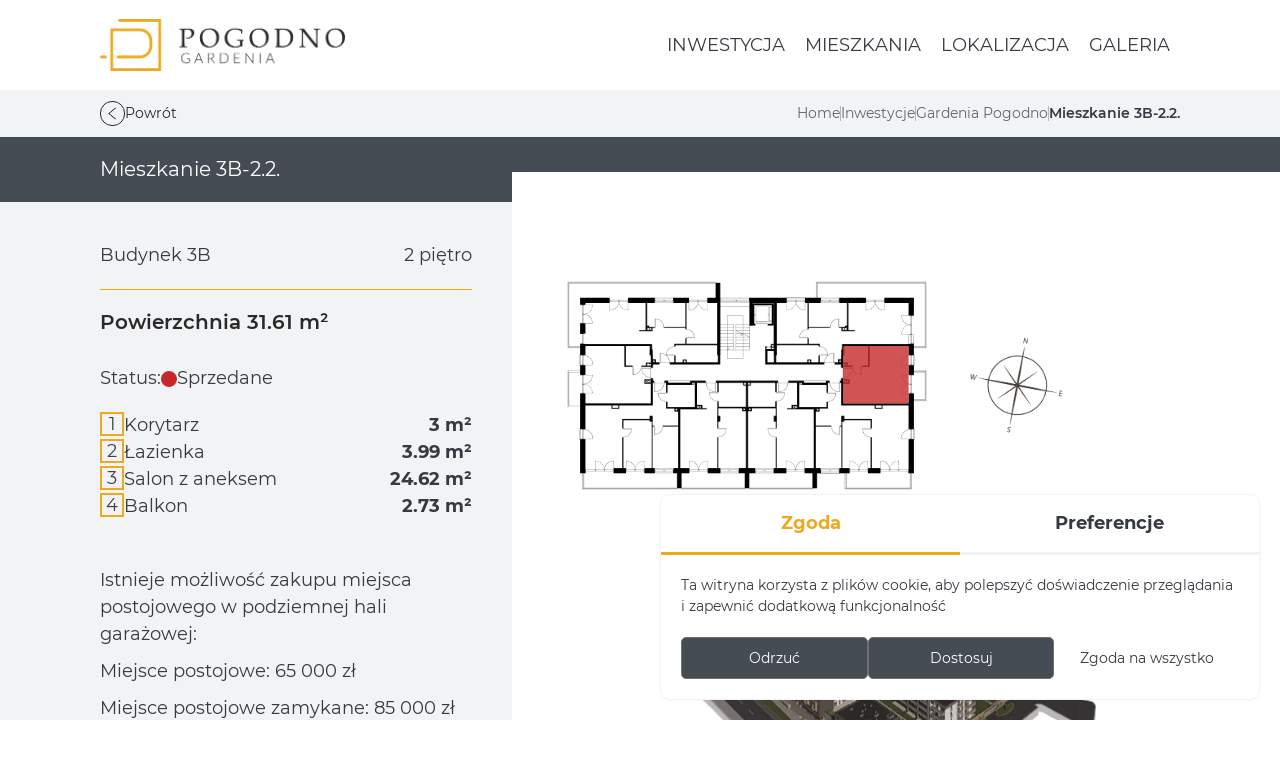

--- FILE ---
content_type: text/html; charset=UTF-8
request_url: https://gardenia-deweloper.pl/pogodno/mieszkania/142/mieszkanie-3b-18
body_size: 16267
content:
<!DOCTYPE html>
<html lang="pl">
<head>
    <!--  -->

<meta charset="utf-8">


    <title>Gardenia Pogodno - Oferta nr 3B-2.2. - Gardenia Deweloper</title>
    <meta name="title" content="Gardenia Pogodno - Oferta nr 3B-2.2. - Gardenia Deweloper">
    <meta property="og:title" content="Gardenia Pogodno - Oferta nr 3B-2.2. - Gardenia Deweloper"/>

    <meta name="description" content="Testowa wersja strony">
    <meta property="og:description" content="Testowa wersja strony"/>


    <meta property="og:type" content="website"/>

    <meta property="og:image" content="https://gardenia-deweloper.pl/storage/app/uploads/public/66e/d66/260/66ed66260f018787135096.jpg"/>


<meta name="author" content="SSI - ssi.com.pl">

    
    <link rel="icon" type="image/svg+xml" href="https://gardenia-deweloper.pl/storage/app/uploads/public/66d/6f9/5d7/66d6f95d7b048663211921.svg">

<meta name="thumbnail" content="https://gardenia-deweloper.pl/themes/default/assets/images/theme-preview.png" />

<meta name="viewport" content="width=device-width, initial-scale=1.0">

<link href="https://gardenia-deweloper.pl/themes/default/assets/dist/css/fonts_import.css" rel="stylesheet preload" as="style">

<link href="https://gardenia-deweloper.pl/themes/default/assets/dist/css/main.css" rel="stylesheet">
<link href="https://gardenia-deweloper.pl/combine/8d61ce681c554f623ae6d9f0213fde88-1763127349" rel="stylesheet">
<link href="https://gardenia-deweloper.pl/combine/9b19bbe66f56b9084971b02fabf39b3c-1757406889" rel="stylesheet">



<style>

:root {

            --palette01: #63d1d3ff;
            --palette02: #464c53ff;
            --palette03: #343a40ff;
            --palette04: #292929ff;
            --palette05: #292929ff;
            --palette06: #707070ff;
            --palette07: #f2f3f5ff;
            --palette08: #f2f3f5ff;
            --palette09: #ffffff1a;
            --palette10: #0000000a;
            --palette11: #ffffffff;
            --palette12: #63d1d390;
        
            --bg01: #63d1d3ff;
            --bg02: #464c53ff;
            --bg03: #343a40ff;
            --bg04: #292929ff;
            --bg05: #292929ff;
            --bg06: #707070ff;
            --bg07: #f2f3f5ff;
            --bg08: #f2f3f5ff;
            --bg09: #ffffff1a;
            --bg10: #0000000a;
            --bg11: #ffffffff;
            --bg12: #63d1d390;
    
    --body: #fff;

    --text-color: var(--palette03);        --text-weight: 400;    --strong-weight: 600;
    --link-color: var(--palette04);    --link-color-hover: var(--palette01);                
    --headings-color: var(--palette04);        --headings-weight: 400;    
                                                                                                
        --img-radius-soft: 20px;        --video-radius-soft: 20px;        --map-radius-soft: 20px;
    --header-bg: var(--palette02);    --header-color: var(--palette11);                    --header-height: 90px;
                    
                    
            --nav-transform: uppercase;    --nav-gap: 7px;        --nav-padding: 10px 20px;    --nav-icon-size: 24px;        --nav-border-size: 1px solid;
        --nav-bg-hover: var(--palette01);    --nav-color: var(--palette11);    --nav-color-hover: var(--palette02);    --nav-icon: var(--palette11);    --nav-arrow: var(--palette11);    --nav-border: var(--palette06);    --nav-border-hover: var(--palette01);
                                    
                                

    --btn-xs: 5px 10px;    --btn-sm: 7px 14px;    --btn-md: 10px 20px;    --btn-lg: 15px 30px;    --btn-xl: 20px 40px;    --btn-xxl: 25px 50px;    --btn-round: 5px;
        --btn-bg-hover: var(--palette01);    --btn-color: var(--palette04);    --btn-color-hover: var(--palette04);        --btn-border: var(--palette06);    --btn-border-hover: var(--palette01);    --btn-border-size: 1px solid;                            --btn-transform: uppercase;
    --btn2-bg: var(--palette02);    --btn2-bg-hover: var(--palette01);    --btn2-color: var(--palette11);    --btn2-color-hover: var(--palette04);        --btn2-border: var(--palette06);    --btn2-border-hover: var(--palette01);    --btn2-border-size: 1px solid;                            
    --btn3-bg: var(--palette07);    --btn3-bg-hover: var(--palette07);    --btn3-color: var(--palette04);    --btn3-color-hover: var(--palette01);        --btn3-border: var(--palette07);    --btn3-border-hover: var(--palette01);                                
    --alert-radius: 7px;
    --alert-color: var(--palette06);    --alert-bg: var(--palette08);    --alert-succes-color: #ffffff;    --alert-succes-bg: #2bce5e;    --alert-warning-color: #000000;    --alert-warning-bg: #ffb338;    --alert-danger-color: #ffffff;    --alert-danger-bg: #e22727;
    --dropdown-bg: var(--palette11);    --dropdown-border: var(--palette07);    --dropdown-border-size: 1px solid;        --dropdown-shadow: var(--palette10);    --dropdown-shadow-size: 0 4px 4px;    --dropdown-padding: 10px;    --dropdown-margin: 10px;    --dropdown-gap: 3px;    --dropdown-space: 10px;
    --dropdown-item-bg: var(--palette11);    --dropdown-item-bg-hover: var(--palette01);    --dropdown-item-color: var(--palette04);    --dropdown-item-color-hover: var(--palette04);    --dropdown-item-icon: var(--palette01);    --dropdown-item-icon-hover: var(--palette03);    --dropdown-item-icon-size: 20px;    --dropdown-item-border: var(--palette11);    --dropdown-item-border-hover: var(--palette01);    --dropdown-item-border-size: 1px solid;                    --dropdown-item-padding: 5px 10px;
    --dropdown-title-color: var(--palette04);        --dropdown-title-weight: 600;    --dropdown-title-transform: uppercase;
    --dropdown-hr-color: var(--palette07);    --dropdown-hr-size: 1px solid;    --dropdown-hr-margin: 10px;
    --sidebar-width: 360px;                        
        --sidebar-title: var(--palette04);            --sidebar-hr: var(--palette07);
                        --sidebar2-border: var(--palette07);    --sidebar2-border-size: 1px solid;    --sidebar2-radius: 7px;    --sidebar2-shadow: var(--palette10);    --sidebar2-shadow-size: 0 4px 4px;    --sidebar2-padding: 30px;    --sidebar2-hr: var(--palette07);
                        --sidebar3-border: var(--palette07);    --sidebar3-border-size: 1px solid;            --sidebar3-hr: var(--palette07);
                    --sidebar4-bg: var(--palette10);                    --sidebar4-hr: var(--palette10);
    --hero2-bg: var(--palette07);    --hero2-border: var(--palette07);    --hero2-border-size: 1px solid;    --hero2-radius: 7px;            --hero2-padding-v: 30px;    --hero2-padding-h: 30px;    --hero2-height: 200px;
                    --popup-hr: var(--palette07);        --popup-border: var(--palette07);    --popup-border-size: 1px solid;    --popup-radius: 10px;    --popup-shadow: var(--palette10);    --popup-shadow-size: 0 0 4px;    
    --form-input-color: var(--palette03);    --form-input-color-hover: var(--palette02);            --form-input-border: var(--palette08);    --form-input-border-hover: var(--palette01);    --form-input-border-size: 1px solid;    --form-input-extra: var(--palette01);    --form-input-shadow: var(--palette12);            --form-input-radius: 3px;        
        --form-label-color-hover: var(--palette02);            
    --toolbar-bg: var(--palette01);
    --slider-dots-bg: var(--palette07);    --slider-dots-bg-hover: var(--palette02);    --slider-dots-color: var(--palette03);    --slider-dots-color-hover: var(--palette11);    --slider-dots-radius: 50px;                
    --slider-nav-bg: var(--palette11);    --slider-nav-bg-hover: var(--palette02);    --slider-nav-color: var(--palette03);    --slider-nav-color-hover: var(--palette11);    --slider-nav-radius: 50px;    --slider-nav-border: var(--palette07);        --slider-nav-border-size: 1px solid;
    --footer-bg: var(--palette02);    --footer-color: var(--palette11);    --footer-link: var(--palette11);    --footer-link-hover: var(--palette01);    --footer-title: var(--palette01);        --footer-title-weight: bold;        --footer-hr: var(--palette06);                
    --footer-copyright-bg: var(--palette11);    --footer-copyright-color: var(--palette06);    --footer-copyright-color-hover: var(--palette01);    --footer-copyright-width: 300px;
    --card-color: var(--palette03);    --card-title: var(--palette04);    --card-link: var(--palette01);    --card-link-hover: var(--palette02);    --card-hr: var(--palette07);    --card-icon: var(--palette02);        --card-title-weight: 700;    --card-title-transform: uppercase;
    --card2-color: var(--palette03);    --card2-title: var(--palette04);    --card2-color-hover: var(--palette04);    --card2-link: var(--palette04);        --card2-bg: var(--palette08);    --card2-bg-hover: var(--palette01);                            --card2-hr: var(--palette09);            --card2-title-weight: 700;            --card2-padding: 30px;    --card2-gap: 0px;
}
</style>
<script defer src="https://gardenia-deweloper.pl/themes/default/assets/dist/js/important-scripts.js"></script>


<script>
window.dataLayer = window.dataLayer || [];
function gtag(){dataLayer.push(arguments);}
gtag('consent', 'default',
{
'ad_storage': 'denied',
'analytics_storage': 'denied',
'ad_user_data': 'denied',
'ad_personalization': 'denied',
});
</script>

<!-- Global site tag (gtag.js) - Google Analytics -->
<script async src="https://www.googletagmanager.com/gtag/js?id=G-NBHNCHQFHM"></script>
<script>
  window.dataLayer = window.dataLayer || [];
  function gtag(){dataLayer.push(arguments);}
  gtag('js', new Date());

  gtag('config', 'G-NBHNCHQFHM');
</script>

<!-- Global site tag (gtag.js) - Google Ads: 376135553 -->
<script async src="https://www.googletagmanager.com/gtag/js?id=AW-376135553"></script>
<script>
  window.dataLayer = window.dataLayer || [];
  function gtag(){dataLayer.push(arguments);}
  gtag('js', new Date());

  gtag('config', 'AW-376135553');
</script>

<!-- Global site tag (gtag.js) - Google Ads: 376135553 -->
<script async src="https://www.googletagmanager.com/gtag/js?id=AW-376135553"></script>
<script> window.dataLayer = window.dataLayer || []; function gtag(){dataLayer.push(arguments);} gtag('js', new Date()); gtag('config', 'AW-376135553'); </script>

<!-- Global site tag (gtag.js) - Google Ads: 376135553 --> <script async src="https://www.googletagmanager.com/gtag/js?id=AW-376135553"></script>
<script> window.dataLayer = window.dataLayer || []; function gtag(){dataLayer.push(arguments);} gtag('js', new Date()); gtag('config', 'AW-376135553'); </script>    <!--  -->
</head>
<body data-layout="subsite" data-page="flats-single">

        
        
        


    
        <header class="header header--sticky">
            <div id="header" class="header-wrapper header-investment padding-container">
                <a class="header__logo" href="https://gardenia-deweloper.pl/pogodno" aria-label="Gardenia Pogodno">
                    <img class="logo" src="https://gardenia-deweloper.pl/storage/app/uploads/public/66e/02d/7fb/66e02d7fbfff0286274720.webp" width="245" height="52" alt="Gardenia Pogodno">
                </a>
                <div class="header__right">
                    <div class="mobile-menu">
                        <nav class="header__nav">
                                <ul role="menubar">
                                    <li role="none" class=" anchor">

                            <a href="https://gardenia-deweloper.pl/pogodno#inwestycja" class=" anchor" role="menuitem">
                                        <span class="title">Inwestycja</span>                    
                                    </a>
                        
            
            
            
        </li>
                                <li role="none" class=" anchor">

                            <a href="https://gardenia-deweloper.pl/pogodno#mieszkania" class=" anchor" role="menuitem">
                                        <span class="title">Mieszkania</span>                    
                                    </a>
                        
            
            
            
        </li>
                                <li role="none" class=" anchor">

                            <a href="https://gardenia-deweloper.pl/pogodno#lokalizacja" class=" anchor" role="menuitem">
                                        <span class="title">Lokalizacja</span>                    
                                    </a>
                        
            
            
            
        </li>
                                <li role="none" class=" anchor">

                            <a href="https://gardenia-deweloper.pl/pogodno#galeria" class=" anchor" role="menuitem">
                                        <span class="title">Galeria</span>                    
                                    </a>
                        
            
            
            
        </li>
        </ul>
                                                    </nav>
                    </div>
                    <div class="hamburger show-md button button--secondary button--soft ratio">
                        <svg xmlns="http://www.w3.org/2000/svg" width="70.406" height="55.844" viewBox="0 0 70.406 55.844"><g transform="translate(-364 -542)"><path class="hide-menu-mobile" id="menu" d="M97.092,36.078H30.908a2.111,2.111,0,1,0,0,4.222H97.092a2.111,2.111,0,1,0,0-4.222Zm0,25.811H30.908a2.111,2.111,0,1,0,0,4.222H97.092a2.111,2.111,0,1,0,0-4.222Zm0,25.811H30.908a2.111,2.111,0,1,0,0,4.222H97.092a2.111,2.111,0,1,0,0-4.222Z" transform="translate(335.203 505.922)"/><path class="show-menu-mobile" id="menu-close" d="M51.035,54.021,27.8,30.785,4.563,54.021a2.173,2.173,0,0,1-3.07.085,2.173,2.173,0,0,1,.085-3.071L24.814,27.8,1.577,4.562a2.173,2.173,0,0,1-.085-3.069,2.173,2.173,0,0,1,3.07.084L27.8,24.814,51.036,1.577a2.173,2.173,0,0,1,3.07-.084,2.173,2.173,0,0,1-.085,3.069L30.785,27.8,54.021,51.035a2.173,2.173,0,0,1,.085,3.071,2.043,2.043,0,0,1-1.456.594A2.287,2.287,0,0,1,51.035,54.021Z" transform="translate(371.404 542.123)"/></g></svg>                    </div>
                </div>
            </div>
        </header>

        


    
    
    <div class="site-wrapper">

                
        <div class="main">

            
                        
            
                        





<div class="breadcrumbs padding-container">
            <a class="breadcrumbs__back" href="https://gardenia-deweloper.pl/pogodno#mieszkania"><svg xmlns="http://www.w3.org/2000/svg" width="31.181" height="19.617" viewBox="0 0 31.181 19.617"><path id="arrow-line-down" d="M-2236.77-1914.182a1,1,0,0,1,.132-1.408l16.688-13.82-16.688-13.82a1,1,0,0,1-.132-1.409,1,1,0,0,1,1.408-.132l17.617,14.59a1,1,0,0,1,.3.435v0l.005.016,0,.009,0,.01,0,.014v0l.006.02h0a.986.986,0,0,1,.033.213v0q0,.01,0,.021s0,.006,0,.009v.029s0,.006,0,.009,0,.014,0,.021v0a1,1,0,0,1-.039.235v0l-.006.018,0,.006,0,.014,0,.011,0,.008-.006.016v0a.993.993,0,0,1-.281.4l-.007.006-.008.006-17.617,14.59a1,1,0,0,1-.638.23A1,1,0,0,1-2236.77-1914.182Z" transform="translate(-1913.819 2237) rotate(90)"/></svg>Powrót</a>
        <a class="breadcrumbs__item" href="https://gardenia-deweloper.pl">Home</a>
        <span class="hr"></span>
    <a class="breadcrumbs__item" href="https://gardenia-deweloper.pl/inwestycje">Inwestycje</a>
    <span class="hr"></span>
    <a class="breadcrumbs__item" href="https://gardenia-deweloper.pl/pogodno">Gardenia Pogodno</a>
        <span class="hr"></span>
    <span class="breadcrumbs__item current">Mieszkanie 3B-2.2.</span>
</div>

<div class="single-flat__title padding-container">
    <h1>Mieszkanie 3B-2.2.</h1>
</div>

<div class="single-flat__main">
    <div class="single-flat__content padding-container">

        <div class="single-flat__building"><span>Budynek 3B</span> <span>2 piętro</span></div>

        <h2 class="single-flat__area">Powierzchnia 31.61&nbsp;m²</h2>
        <p class="single-flat__status">Status: <span class="sold">Sprzedane</span></p>

                        <ol class="single-flat__rooms">
                            <li><div><span>Korytarz</span> <b>3&nbsp;m²</b></div></li>
                            <li><div><span>Łazienka</span> <b>3.99&nbsp;m²</b></div></li>
                            <li><div><span>Salon z aneksem</span> <b>24.62&nbsp;m²</b></div></li>
                                                                                        <li><div><span>Balkon</span> <b>2.73 m²</b></div></li>
                    </ol>
        
        
    <br>
        <p class="single-flat__price">Istnieje możliwość zakupu miejsca postojowego w podziemnej hali garażowej:</p>
        <p class="single-flat__price">Miejsce postojowe: 65 000&nbsp;zł</p>
        <p class="single-flat__price">Miejsce postojowe zamykane: 85 000&nbsp;zł</p>

    </div>
    <div class="single-flat__floorplan padding-container">

        
        <div class="single-flat__floorplan-bottom">

                            

    <div class="flats-widget colored has-tooltip FlatsWidgetSSI696ca3b248698">

        <div class="flats-widget__wrap">
            <div class="flats-widget__main active">
                <svg xmlns="http://www.w3.org/2000/svg" xmlns:xlink="http://www.w3.org/1999/xlink" width="1920" height="1080" viewBox="0 0 1920 1080">

    <image width="1920" height="1080" xlink:href="https://gardenia-deweloper.pl/themes/default/assets/images/rzuty/2B-pietra.jpg"></image>

    
                                                                                                                                                                                                                                                                                                                                                                                                                                                                                                                                                                                                                                                                                                                                                                                                                                                                                                                                                                                                                                                                                                                                                                                                                                                                                                                                                                                                                                                                                                                                                                                                                                                                                                                                                                                                                                                                                                                                                                                                                                                                                                                                                                                                                                                                                                                                                                                                                                                                                                                                                                                                                                                                                                                                                                                                                                                                                                                                                                                                                                                                                                                                                                                                                                                                                                                                                                                                                                                                                                                                                                                                                                                                                                                                                                                                                                                                                                                                                                                                                                                                                                                                                                                                                                                                                                                                                                                                                                                                                                                                                                                                                                                                                                                                                                                                                                                                                                                                                                                                                                                                                                                                                                                                                                                                                                                                                                                                                                                                                                                                                                                                                                                                                                                                                                                                                                                                                                                                      
   <g class="widget-item" data-item="3b-21" data-number="3B-2.1." data-status="sold" data-area="55.02" data-rooms="3" data-garden="" data-plot="" data-label="Gardenia Pogodno 3B-2.1.">
    	<polygon points="1044,309 1226,309 1412,309 1412,424 1226,424 1226,475 1041,475 1041,309"/>
    </g>

    <g class="widget-item current" data-item="3b-22" data-number="3B-2.2." data-status="sold" data-area="31.61" data-rooms="1" data-garden="" data-plot="" data-label="Gardenia Pogodno 3B-2.2.">
    	<rect x="1228" y="430" transform="matrix(-1 -4.490820e-11 4.490820e-11 -1 2639 1020)" width="183" height="160"/>
    </g>

    <g class="widget-item" data-item="3b-23" data-number="3B-2.3." data-status="sold" data-area="55.70" data-rooms="3" data-garden="" data-plot="" data-label="Gardenia Pogodno 3B-2.3.">
    	<polygon points="1222,595 1222,532 1105,532 1105,600 1151,600 1151,770 1411,770 1411,595"/>
    </g>

    <g class="widget-item" data-item="3b-24" data-number="3B-2.4." data-status="sold" data-area="42.79" data-rooms="2" data-garden="" data-plot="" data-label="Gardenia Pogodno 3B-2.4.">
    	<polygon points="1100,603 1100,532 963,532 963,603 963,642 963,771 1146,771 1146,603"/>
    </g>

    <g class="widget-item" data-item="3b-25" data-number="3B-2.5." data-status="sold" data-area="43.02" data-rooms="2" data-garden="" data-plot="" data-label="Gardenia Pogodno 3B-2.5.">
    	<polygon points="820,603 820,532 957,532 957,603 957,642 957,771 774,771 774,603"/>
    </g>

    <g class="widget-item" data-item="3b-26" data-number="3B-2.6." data-status="sold" data-area="56.22" data-rooms="3" data-garden="" data-plot="" data-label="Gardenia Pogodno 3B-2.6.">
    	<polygon points="697,595 697,532 814,532 814,600 768,600 768,770 508,770 508,595"/>
    </g>

    <g class="widget-item" data-item="3b-27" data-number="3B-2.7." data-status="sold" data-area="31.61" data-rooms="1" data-garden="" data-plot="" data-label="Gardenia Pogodno 3B-2.7.">
        <rect x="508" y="430" transform="matrix(-1 -4.488821e-11 4.488821e-11 -1 1199 1020)" width="183" height="160"/>
    </g>

    <g class="widget-item" data-item="3b-28" data-number="3B-2.8." data-status="sold" data-area="55.02" data-rooms="3" data-garden="" data-plot="" data-label="Gardenia Pogodno 3B-2.8.">
    	<polygon points="876,309 694,309 508,309 508,424 694,424 694,475 879,475 879,309"/>
    </g>

</svg>            </div>
                    </div>

        
                    <div class="tooltip tooltip--follow"></div>
        
        
    </div>
    
            
            <img src="https://gardenia-deweloper.pl/themes/default/assets/images/roza-wiatrow.png" width="110" height="110" alt="Róża wiatrów">
        </div>

        

    <div class="flats-widget single-flat__buildings BuildingsWidget696ca3b29a3e8">

        <div class="flats-widget__wrap">
            <div class="flats-widget__main active">
                <svg version="1.1" id="Warstwa_1" xmlns="http://www.w3.org/2000/svg" xmlns:xlink="http://www.w3.org/1999/xlink" x="0px" y="0px" viewBox="0 0 800 498.53" style="enable-background:new 0 0 800 498.53;" xml:space="preserve">

	<image overflow="visible" width="800" height="498" xlink:href="https://gardenia-deweloper.pl/storage/app/media/pogodno/buildings.webp"></image>

    <g class="widget-item" data-item="b1a" data-number="1A">
    	<polygon class="flat-location__building-path " points="164.76,178.18 164.76,211.68 168.81,215.24 168.81,224.92 246.87,289.84 254.48,285.59 256.95,287.27 
    		256.95,265.14 258.04,264.54 260.81,266.92 274.84,260.49 274.84,258.02 309.32,239.15 316.74,244.68 325.43,239.94 325.43,232.43 
    		326.42,231.94 326.42,225.32 310.21,213.46 310.9,213.06 310.81,208.03 228.99,149.03 	"/>
    </g>
    <g class="widget-item" data-item="b1a" data-number="1B">
    	<polygon class="flat-location__building-path " points="342.72,230.16 276.22,266.23 276.22,303.97 281.36,308.32 281.16,318.1 330.17,354.56 330.27,363.06 
    		326.62,365.04 313.77,355.45 310.01,357.82 310.01,364.15 314.56,367.9 318.91,365.43 378.26,414.48 437.68,373.77 437.68,353.61 
    		439.13,352.29 439.13,349.92 441.76,351.9 441.76,354.53 458.1,343.59 458.1,329.23 458.89,328.44 458.89,320.93 414.62,289.05 
    		409.16,292.16 401.46,286.68 398.16,288.53 398.15,284.44 404.22,280.75 404.22,274.69 	"/>
    </g>
    <g class="widget-item" data-item="b1a" data-number="2A">
    	<polygon class="flat-location__building-path " points="280.07,113.46 280.07,117.96 284.22,120.43 284.22,123.05 279.68,125.47 279.68,131.69 284.47,134.95 
    		284.47,135.5 279.68,137.27 279.68,143.4 284.47,146.61 284.47,147.25 279.68,149.03 279.68,155.01 284.22,158.12 284.22,161.39 
    		281.26,163.01 282.5,163.71 276.57,166.43 357.18,223.44 363.28,220.08 365.22,221.43 382.87,210.99 381.85,210.3 381.75,206.38 
    		382.58,205.95 385.01,207.83 394.53,202.69 394.53,201.96 399.24,199.43 399.24,196.27 394.76,193.5 394.86,188 423.98,172.12 
    		419.47,169.85 424.97,166.82 424.97,160.63 419.93,157.4 425.13,154.7 425.13,148.57 419.23,145.02 420.98,144.26 421.11,138.89 
    		335.46,87.52 	"/>
    </g>
    <g class="widget-item" data-item="b1a" data-number="2B">
    	<polygon class="flat-location__building-path " points="394.7,188.02 394.7,193.45 399.24,196.22 399.24,199.43 394.7,201.95 394.7,208.47 399.24,211.58 
    		399.24,213.01 394.7,214.74 394.7,221.86 399.49,224.87 399.49,225.86 394.7,227.98 394.7,234.56 399.19,237.72 399.19,241.08 
    		395.98,242.95 397.61,244.04 391.58,247.25 391.58,247.8 490.38,317.11 558.03,271.26 553.16,267.91 559.35,263.89 559.35,256.9 
    		554.08,253.67 559.35,250.25 559.35,243.33 553.95,240.37 559.35,236.88 559.35,230.03 553.09,226.27 555.07,225.22 555.13,219.62 
    		451.32,157.1 	"/>
    </g>
    <g class="widget-item" data-item="b1a" data-number="3A">
    	<polygon class="flat-location__building-path " points="385.21,61.88 385.21,66.33 389.33,68.2 389.33,71.23 385.21,72.82 385.21,78.81 389.33,80.92 
    		389.33,82.63 385.21,83.72 385.21,89.85 389.33,92.08 389.33,93.76 385.21,94.98 385.21,100.75 389.33,102.86 389.33,106.84 
    		386.26,108.22 387.45,108.78 382.31,111.16 464.62,160.66 469.92,157.63 471.55,158.74 487.38,150.07 485.55,149.08 485.55,145.28 
    		486,144.93 495.88,150.71 503.98,146.27 502.01,145.18 502.01,138.81 505.86,136.68 505.86,133.62 501.86,131.45 501.81,126.31 
    		518.31,117.31 516.48,116.47 516.39,114.05 523.84,110.05 523.84,104.12 518.21,101.8 523.84,98.69 523.84,93.01 517.92,90.09 
    		520.14,88.91 520.14,84.06 433.63,39.6 	"/>
    </g>
    <g class="widget-item active current" data-item="b1a" data-number="3B">
    	<polygon class="flat-location__building-path " points="550.23,99.82 501.78,126.21 501.94,131.38 505.79,133.39 505.79,136.78 501.78,138.92 501.78,145.25 
    		505.93,147.52 505.93,149.1 501.78,150.85 501.78,157.1 505.86,159.44 505.86,161.09 501.78,163.1 501.78,169.29 505.86,171.69 
    		505.86,175.42 502.8,177.06 504.41,178.02 499.11,180.98 598.4,240.58 656.45,201.45 651.17,198.59 657.88,194.14 657.88,187.92 
    		652.7,185.15 657.88,181.89 657.88,175.56 652.75,172.7 657.88,169.39 657.88,163.07 651.81,159.9 653.83,158.62 653.98,153.43 	
    		"/>
    </g>
    <g class="widget-item" data-item="b1a" data-number="4A">
    	<polygon class="flat-location__building-path " points="477.6,19.59 477.6,23.64 481.21,25.17 481.21,27.89 477.6,29.87 477.6,35.25 481.21,36.88 
    		481.21,39.1 477.6,40.24 477.6,45.48 481.21,47.26 481.21,49.23 477.6,50.52 477.6,55.8 481.21,57.53 480.96,62.03 478.94,62.75 
    		520.24,84.02 520.29,88.66 519.7,88.97 545.53,102.38 550.23,99.82 564.17,107.03 577.65,99.63 575.72,98.74 575.72,95.33 
    		576.56,94.98 586.44,99.82 596.67,94.44 594.64,93.25 594.64,87.72 598.25,85.79 598.25,82.58 594.35,80.7 594.35,76.21 
    		604.82,70.28 603.04,69.93 603.04,67.27 609.76,63.31 609.76,57.88 605.51,55.21 609.76,52.89 609.76,47.41 604.23,44.89 
    		606.7,43.6 606.7,39.01 520.12,0 	"/>
    </g>
    <g class="widget-item" data-item="b1a" data-number="4B">
    	<polygon class="flat-location__building-path " points="636.29,52.4 594.35,76.21 594.35,80.7 598.15,82.53 598.25,85.79 594.64,87.72 594.64,93.25 
    		598.33,95.28 598.33,97.28 594.72,98.64 594.79,104.8 598.2,106.46 598.2,108.64 594.73,110.05 594.83,116.06 598.37,117.86 
    		598.37,122.01 595.86,123.41 653.98,153.43 653.83,158.62 666.93,165.78 671.52,162.82 673.18,163.62 718.37,133.52 713.32,131.3 
    		715.49,130.01 715.44,124.43 712.58,122.9 712.58,120.08 715.44,118.45 715.44,112.92 712.67,111.29 712.58,108.57 715.39,106.74 
    		715.39,101.36 712.63,99.82 712.53,96.07 716.43,93.9 716.38,89.01 	"/>
    </g>
</svg>            </div>
                    </div>

        
        
        
    </div>
    

    </div>
    <div class="single-flat__foto padding-container">
                <img src="https://gardenia-deweloper.pl/themes/default/assets/images/front-klatka/Klatka_3B_v2.jpg" width="" height="" alt="">
    </div>
</div>

<div class="padding-container">
    

            
<div class="icons grid grid-4 gap-20 icon-title-above align-center IkonySSI696ca3b2a3dab">

            
    
</div>

</div>

<div class="padding-container">
    </div>
            
                        
        </div>

                
        
    </div>

    
        


<footer id="footer" class="footer glowna-stopka">
        <div class="footer-main padding-container padding-vertical">

                <div class="grid grid-3 grid-md-2 grid-xs-1 gap-40">
                        <div class="grid-column">
                                



<div class="logo">
    <img class="logo lazy"  data-src="https://gardenia-deweloper.pl/storage/app/uploads/public/66d/6f9/64a/66d6f964a6d03569656013.svg" width="245" height="52" alt="Gardenia Deweloper">
</div>



<div class="contact-data  gap-20">
    
    
        
        
                        
                                                                                                                                                    <p>INVEST A&amp;M-PROJEKT KACZOROWSKI Spółka&nbsp;Komandytowa</p>
                
        
        
    
</div><hr>


<div class="contact-data  gap-20">
    
    
        
        
                        
                                                                        <div class="contact-data__single" aria-label="">
                                <span class="name">ul. Unii Lubelskiej 2B/U2, 71-252 Szczecin</span>            </div>
                                                                                        
        
        
    
</div>


<div class="contact-data  gap-20">
    
    
        
        
                        
                                                                                                            <div class="contact-data__single" aria-label="">
                                <span class="name">REGON: 381605914</span>            </div>
                                                    
        
        
        
                        
                                                                                    <div class="contact-data__single" aria-label="">
                                <span class="name">NIP: 852-265-09-13</span>            </div>
                                                                            
        
        
        
                        
                                                                                                <div class="contact-data__single" aria-label="">
                                <span class="name">KRS: 0000754015</span>            </div>
                                                                
        
        
    
</div>            </div>
                        <div class="grid-column">
                <p class="title">Kontakt biuro</p>                


<div class="contact-data  gap-20">
    
    
        
        
                        
                                                <a href="mailto:kontakt@gardenia-deweloper.pl"class="contact-data__single" aria-label="Prześlij wiadomość">
                <span class="icon"><svg class="svg-icon" version="1.1" xmlns="http://www.w3.org/2000/svg" x="0px" y="0px" width="34.399px" height="34.398px" viewBox="0 0 34.399 34.398" xml:space="preserve"><path d="M34.399,13.03H34.36c0-0.003-0.002-0.006-0.002-0.008c-0.008-0.034-0.021-0.074-0.033-0.106 c-0.037-0.065-0.059-0.105-0.094-0.147c-0.018-0.027-0.053-0.068-0.094-0.105l-0.004-0.01L28.729,8.45l0.002-4.287 c0-1.049-0.85-1.898-1.898-1.898h-6.074l-2.404-1.869C18.014,0.131,17.604,0,17.197,0c-0.408,0-0.818,0.134-1.156,0.397 l-2.404,1.867H7.564c-1.049,0-1.898,0.85-1.898,1.898V8.45l-5.37,4.174l-0.053,0.055c-0.023,0.021-0.06,0.063-0.089,0.104 c-0.017,0.024-0.042,0.06-0.065,0.097c-0.03,0.068-0.045,0.112-0.056,0.163c-0.008,0.025-0.021,0.078-0.025,0.138l-0.004,0.006 L0,32.498c0.002,0.176,0.028,0.348,0.077,0.512C0.026,33.113,0,33.226,0,33.341c0,0.158,0.049,0.316,0.15,0.453 c0.144,0.197,0.374,0.309,0.612,0.309c0.038,0,0.076-0.002,0.114-0.008c0.304,0.195,0.658,0.303,1.021,0.303h30.6 c0.365-0.002,0.721-0.109,1.025-0.307c0.033,0.006,0.066,0.01,0.1,0.01l0.207,0.01v-0.035c0.197-0.055,0.367-0.188,0.469-0.367 c0.066-0.121,0.096-0.246,0.096-0.369c0-0.115-0.025-0.225-0.074-0.324c0.051-0.168,0.076-0.34,0.078-0.516V13.03z M28.729,10.392 l3.457,2.688l-3.457,2.601V10.392z M16.857,1.45l0.125,0.156c0.061-0.051,0.135-0.076,0.211-0.076 c0.076,0.002,0.15,0.025,0.218,0.076l0.845,0.658h-2.121l0.844-0.658L16.857,1.45z M7.194,4.163c0-0.203,0.165-0.365,0.368-0.365 h19.268c0.201,0,0.363,0.162,0.365,0.365v12.67l-6.891,5.184L18.352,20.5c-0.34-0.264-0.75-0.396-1.157-0.396 c-0.408,0-0.818,0.133-1.154,0.396l-1.956,1.52l-6.891-5.185V4.163z M5.662,10.394v5.287l-3.457-2.602L5.662,10.394z M1.528,31.771 V14.493l11.301,8.502L1.528,31.771z M2.62,32.865L16.979,21.71c0.063-0.051,0.138-0.074,0.214-0.074 c0.074,0,0.15,0.023,0.218,0.076l14.363,11.152H2.62z M21.561,22.992l11.299-8.499l0.002,17.278L21.561,22.992z M24.516,11.198 c0-0.424-0.344-0.766-0.768-0.766H10.646c-0.425,0-0.767,0.344-0.767,0.766c0,0.423,0.342,0.766,0.767,0.768h13.103 C24.172,11.964,24.516,11.621,24.516,11.198z M23.749,13.83h-5.984c-0.423,0.002-0.767,0.345-0.767,0.769 c0,0.422,0.344,0.767,0.767,0.767h5.984c0.424,0,0.768-0.345,0.768-0.767C24.516,14.175,24.172,13.83,23.749,13.83z M10.646,8.565 h13.103c0.424,0,0.768-0.344,0.768-0.767c0-0.425-0.344-0.767-0.768-0.767H10.646c-0.425,0-0.767,0.342-0.767,0.767 C9.879,8.222,10.221,8.565,10.646,8.565z"/></svg></span>                <span class="name">kontakt@gardenia-deweloper.pl</span>            </a>
                                                                                                                
        
        
    
</div><div class="grid grid-2 gap-30"><div class="grid-column"><p><strong>Biuro sprzedaży</strong></p><hr>


<div class="contact-data  gap-10">
    
    
        
        
                        
                        <a href="tel:+48 669 303 505"class="contact-data__single" aria-label="Zadzwoń">
                <span class="icon"><svg class="svg-icon" version="1.1" xmlns="http://www.w3.org/2000/svg" x="0px" y="0px" width="31.793px" height="31.84px" viewBox="0 0 31.793 31.84" xml:space="preserve"><path d="M25.139,19.723c-0.65-0.68-1.438-1.039-2.27-1.039c-0.828,0-1.619,0.354-2.301,1.033l-2.123,2.117 c-0.174-0.094-0.35-0.182-0.516-0.27c-0.242-0.121-0.473-0.234-0.666-0.355c-1.99-1.264-3.799-2.91-5.531-5.041 c-0.84-1.062-1.404-1.955-1.814-2.861c0.553-0.504,1.063-1.029,1.561-1.533c0.188-0.188,0.375-0.382,0.563-0.57 c1.412-1.41,1.412-3.238,0-4.65l-1.834-1.834C9.998,4.51,9.783,4.295,9.582,4.081C9.18,3.663,8.756,3.234,8.318,2.831 c-0.652-0.646-1.432-0.988-2.25-0.988c-0.82,0-1.613,0.343-2.287,0.988l-0.01,0.012L1.484,5.148 c-0.859,0.858-1.35,1.908-1.457,3.124c-0.16,1.963,0.416,3.791,0.859,4.986c1.09,2.937,2.715,5.658,5.141,8.574 c2.943,3.514,6.486,6.291,10.531,8.246c1.545,0.732,3.605,1.6,5.912,1.746c0.143,0.008,0.289,0.016,0.424,0.016 c1.553,0,2.857-0.561,3.879-1.668c0.006-0.014,0.02-0.02,0.023-0.033c0.352-0.422,0.756-0.805,1.178-1.215 c0.289-0.275,0.586-0.564,0.873-0.867c0.666-0.691,1.016-1.498,1.016-2.326c0-0.832-0.355-1.633-1.035-2.305L25.139,19.723z M27.545,26.799c-0.262,0.283-0.531,0.537-0.82,0.82c-0.436,0.416-0.879,0.854-1.297,1.346c-0.678,0.725-1.479,1.066-2.525,1.066 c-0.102,0-0.209,0-0.309-0.006c-1.998-0.127-3.852-0.906-5.244-1.572c-3.803-1.842-7.143-4.455-9.916-7.768 c-2.293-2.766-3.824-5.317-4.838-8.06C1.969,10.956,1.74,9.649,1.842,8.42C1.908,7.633,2.211,6.983,2.77,6.424l2.291-2.293 c0.33-0.309,0.68-0.475,1.021-0.475c0.424,0,0.768,0.256,0.98,0.471l0.021,0.02C7.494,4.53,7.885,4.926,8.291,5.35 C8.5,5.565,8.717,5.78,8.932,6l1.834,1.834c0.713,0.713,0.713,1.373,0,2.084c-0.195,0.195-0.385,0.391-0.578,0.578 c-0.566,0.577-1.104,1.116-1.688,1.639c-0.014,0.015-0.025,0.021-0.033,0.035c-0.578,0.578-0.473,1.143-0.35,1.524l0.02,0.06 c0.479,1.158,1.148,2.246,2.17,3.542l0.008,0.008c1.854,2.285,3.809,4.064,5.967,5.43c0.275,0.174,0.557,0.316,0.826,0.451 c0.24,0.121,0.471,0.234,0.666,0.355c0.023,0.014,0.053,0.033,0.08,0.049c0.229,0.113,0.441,0.166,0.666,0.166 c0.557,0,0.906-0.35,1.02-0.463l2.299-2.297c0.229-0.229,0.592-0.504,1.014-0.504c0.418,0,0.762,0.26,0.969,0.488l0.014,0.016 l3.701,3.701C28.23,25.381,28.23,26.088,27.545,26.799z M21.818,9.979c1.277,1.277,2.105,2.876,2.406,4.637 c0.074,0.445,0.459,0.753,0.895,0.753c0.057,0,0.104-0.006,0.154-0.014c0.498-0.08,0.826-0.552,0.746-1.047 c-0.361-2.13-1.369-4.072-2.91-5.611C21.57,7.158,19.629,6.15,17.5,5.788c-0.498-0.08-0.961,0.25-1.049,0.737 c-0.088,0.491,0.234,0.967,0.732,1.048C18.943,7.868,20.543,8.702,21.818,9.979z M26.988,4.805 c-2.541-2.541-5.734-4.193-9.24-4.791c-0.49-0.088-0.955,0.249-1.041,0.738c-0.082,0.498,0.248,0.961,0.746,1.049 c3.131,0.531,5.986,2.016,8.258,4.279c2.271,2.271,3.75,5.127,4.281,8.258c0.072,0.444,0.455,0.752,0.895,0.752 c0.055,0,0.102-0.006,0.152-0.014c0.492-0.072,0.828-0.542,0.74-1.031C31.182,10.538,29.527,7.344,26.988,4.805z"/></svg></span>                <span class="name">+48 669 303 505</span>            </a>
                                                                                                                                        
        
        
        
                        
                                    <a href="tel:+ 48 727 404 204"class="contact-data__single" aria-label="">
                <span class="icon"><svg class="svg-icon" version="1.1" xmlns="http://www.w3.org/2000/svg" x="0px" y="0px" width="31.793px" height="31.84px" viewBox="0 0 31.793 31.84" xml:space="preserve"><path d="M25.139,19.723c-0.65-0.68-1.438-1.039-2.27-1.039c-0.828,0-1.619,0.354-2.301,1.033l-2.123,2.117 c-0.174-0.094-0.35-0.182-0.516-0.27c-0.242-0.121-0.473-0.234-0.666-0.355c-1.99-1.264-3.799-2.91-5.531-5.041 c-0.84-1.062-1.404-1.955-1.814-2.861c0.553-0.504,1.063-1.029,1.561-1.533c0.188-0.188,0.375-0.382,0.563-0.57 c1.412-1.41,1.412-3.238,0-4.65l-1.834-1.834C9.998,4.51,9.783,4.295,9.582,4.081C9.18,3.663,8.756,3.234,8.318,2.831 c-0.652-0.646-1.432-0.988-2.25-0.988c-0.82,0-1.613,0.343-2.287,0.988l-0.01,0.012L1.484,5.148 c-0.859,0.858-1.35,1.908-1.457,3.124c-0.16,1.963,0.416,3.791,0.859,4.986c1.09,2.937,2.715,5.658,5.141,8.574 c2.943,3.514,6.486,6.291,10.531,8.246c1.545,0.732,3.605,1.6,5.912,1.746c0.143,0.008,0.289,0.016,0.424,0.016 c1.553,0,2.857-0.561,3.879-1.668c0.006-0.014,0.02-0.02,0.023-0.033c0.352-0.422,0.756-0.805,1.178-1.215 c0.289-0.275,0.586-0.564,0.873-0.867c0.666-0.691,1.016-1.498,1.016-2.326c0-0.832-0.355-1.633-1.035-2.305L25.139,19.723z M27.545,26.799c-0.262,0.283-0.531,0.537-0.82,0.82c-0.436,0.416-0.879,0.854-1.297,1.346c-0.678,0.725-1.479,1.066-2.525,1.066 c-0.102,0-0.209,0-0.309-0.006c-1.998-0.127-3.852-0.906-5.244-1.572c-3.803-1.842-7.143-4.455-9.916-7.768 c-2.293-2.766-3.824-5.317-4.838-8.06C1.969,10.956,1.74,9.649,1.842,8.42C1.908,7.633,2.211,6.983,2.77,6.424l2.291-2.293 c0.33-0.309,0.68-0.475,1.021-0.475c0.424,0,0.768,0.256,0.98,0.471l0.021,0.02C7.494,4.53,7.885,4.926,8.291,5.35 C8.5,5.565,8.717,5.78,8.932,6l1.834,1.834c0.713,0.713,0.713,1.373,0,2.084c-0.195,0.195-0.385,0.391-0.578,0.578 c-0.566,0.577-1.104,1.116-1.688,1.639c-0.014,0.015-0.025,0.021-0.033,0.035c-0.578,0.578-0.473,1.143-0.35,1.524l0.02,0.06 c0.479,1.158,1.148,2.246,2.17,3.542l0.008,0.008c1.854,2.285,3.809,4.064,5.967,5.43c0.275,0.174,0.557,0.316,0.826,0.451 c0.24,0.121,0.471,0.234,0.666,0.355c0.023,0.014,0.053,0.033,0.08,0.049c0.229,0.113,0.441,0.166,0.666,0.166 c0.557,0,0.906-0.35,1.02-0.463l2.299-2.297c0.229-0.229,0.592-0.504,1.014-0.504c0.418,0,0.762,0.26,0.969,0.488l0.014,0.016 l3.701,3.701C28.23,25.381,28.23,26.088,27.545,26.799z M21.818,9.979c1.277,1.277,2.105,2.876,2.406,4.637 c0.074,0.445,0.459,0.753,0.895,0.753c0.057,0,0.104-0.006,0.154-0.014c0.498-0.08,0.826-0.552,0.746-1.047 c-0.361-2.13-1.369-4.072-2.91-5.611C21.57,7.158,19.629,6.15,17.5,5.788c-0.498-0.08-0.961,0.25-1.049,0.737 c-0.088,0.491,0.234,0.967,0.732,1.048C18.943,7.868,20.543,8.702,21.818,9.979z M26.988,4.805 c-2.541-2.541-5.734-4.193-9.24-4.791c-0.49-0.088-0.955,0.249-1.041,0.738c-0.082,0.498,0.248,0.961,0.746,1.049 c3.131,0.531,5.986,2.016,8.258,4.279c2.271,2.271,3.75,5.127,4.281,8.258c0.072,0.444,0.455,0.752,0.895,0.752 c0.055,0,0.102-0.006,0.152-0.014c0.492-0.072,0.828-0.542,0.74-1.031C31.182,10.538,29.527,7.344,26.988,4.805z"/></svg></span>                <span class="name">+ 48 727 404 204</span>            </a>
                                                                                                                            
        
        
    
</div></div><div class="grid-column"><p><strong>Godziny otwarcia</strong></p><hr>











<div class="hours">

                                                        
           <div class="hours__item ">
                <div class="day">Poniedziałek - Piątek:</div>
                <div class="time">08:30 - 16:30</div>
                            </div>
        
</div>





</div></div>            </div>
                        <div class="grid-column">
                <p class="title">Oferta</p>                <p><a href="https://gardenia-deweloper.pl/inwestycje">Inwestycje</a></p><p><a href="https://gardenia-deweloper.pl/lokale-uzytkowe" style="background-color: transparent; font-weight: var(--bs-body-font-weight); text-align: var(--bs-body-text-align);">Lokale użytkowe</a></p>            </div>
                    </div>
                
    </div>
    
                                        
    <div class="footer-copyright padding-container padding-vertical footer-copyright--3">
        
                <div class="footer-copyright__nav">    <ul role="menubar">
                    <li role="none" class="  ">

                            <a href="https://gardenia-deweloper.pl/polityka-cookies" class="">
                                        <span class="title">Polityka cookies</span>                    
                                    </a>
            
            
        </li>
        </ul>
</div>
        
                <div class="footer-copyright__text">Gardenia © 2026</div>
        
                <div class="footer-copyright__by">
                            <a href="https://dewelo.biz/" title="Dewelo" target="_blank">
                    <span>Realizacja:</span>
                    <img src="https://gardenia-deweloper.pl/themes/default/assets/images/dewelo.png" width="132" height="19" alt="Dewelo">
                </a>
                    </div>
        
    </div>

</footer>

<div id="bottom"></div>





    
                                <div class="toolbar">
    <div class="toolbar__left toolbar__top">
            </div>
    <div class="toolbar__right toolbar__top">
        <a href="tel:+48 669 303 505" class="button show-md button--secondary button--alt button--unborder">
            <span class="icon"><svg class="svg-icon" version="1.1" xmlns="http://www.w3.org/2000/svg" x="0px" y="0px" width="31.793px" height="31.84px" viewBox="0 0 31.793 31.84" xml:space="preserve"><path d="M25.139,19.723c-0.65-0.68-1.438-1.039-2.27-1.039c-0.828,0-1.619,0.354-2.301,1.033l-2.123,2.117 c-0.174-0.094-0.35-0.182-0.516-0.27c-0.242-0.121-0.473-0.234-0.666-0.355c-1.99-1.264-3.799-2.91-5.531-5.041 c-0.84-1.062-1.404-1.955-1.814-2.861c0.553-0.504,1.063-1.029,1.561-1.533c0.188-0.188,0.375-0.382,0.563-0.57 c1.412-1.41,1.412-3.238,0-4.65l-1.834-1.834C9.998,4.51,9.783,4.295,9.582,4.081C9.18,3.663,8.756,3.234,8.318,2.831 c-0.652-0.646-1.432-0.988-2.25-0.988c-0.82,0-1.613,0.343-2.287,0.988l-0.01,0.012L1.484,5.148 c-0.859,0.858-1.35,1.908-1.457,3.124c-0.16,1.963,0.416,3.791,0.859,4.986c1.09,2.937,2.715,5.658,5.141,8.574 c2.943,3.514,6.486,6.291,10.531,8.246c1.545,0.732,3.605,1.6,5.912,1.746c0.143,0.008,0.289,0.016,0.424,0.016 c1.553,0,2.857-0.561,3.879-1.668c0.006-0.014,0.02-0.02,0.023-0.033c0.352-0.422,0.756-0.805,1.178-1.215 c0.289-0.275,0.586-0.564,0.873-0.867c0.666-0.691,1.016-1.498,1.016-2.326c0-0.832-0.355-1.633-1.035-2.305L25.139,19.723z M27.545,26.799c-0.262,0.283-0.531,0.537-0.82,0.82c-0.436,0.416-0.879,0.854-1.297,1.346c-0.678,0.725-1.479,1.066-2.525,1.066 c-0.102,0-0.209,0-0.309-0.006c-1.998-0.127-3.852-0.906-5.244-1.572c-3.803-1.842-7.143-4.455-9.916-7.768 c-2.293-2.766-3.824-5.317-4.838-8.06C1.969,10.956,1.74,9.649,1.842,8.42C1.908,7.633,2.211,6.983,2.77,6.424l2.291-2.293 c0.33-0.309,0.68-0.475,1.021-0.475c0.424,0,0.768,0.256,0.98,0.471l0.021,0.02C7.494,4.53,7.885,4.926,8.291,5.35 C8.5,5.565,8.717,5.78,8.932,6l1.834,1.834c0.713,0.713,0.713,1.373,0,2.084c-0.195,0.195-0.385,0.391-0.578,0.578 c-0.566,0.577-1.104,1.116-1.688,1.639c-0.014,0.015-0.025,0.021-0.033,0.035c-0.578,0.578-0.473,1.143-0.35,1.524l0.02,0.06 c0.479,1.158,1.148,2.246,2.17,3.542l0.008,0.008c1.854,2.285,3.809,4.064,5.967,5.43c0.275,0.174,0.557,0.316,0.826,0.451 c0.24,0.121,0.471,0.234,0.666,0.355c0.023,0.014,0.053,0.033,0.08,0.049c0.229,0.113,0.441,0.166,0.666,0.166 c0.557,0,0.906-0.35,1.02-0.463l2.299-2.297c0.229-0.229,0.592-0.504,1.014-0.504c0.418,0,0.762,0.26,0.969,0.488l0.014,0.016 l3.701,3.701C28.23,25.381,28.23,26.088,27.545,26.799z M21.818,9.979c1.277,1.277,2.105,2.876,2.406,4.637 c0.074,0.445,0.459,0.753,0.895,0.753c0.057,0,0.104-0.006,0.154-0.014c0.498-0.08,0.826-0.552,0.746-1.047 c-0.361-2.13-1.369-4.072-2.91-5.611C21.57,7.158,19.629,6.15,17.5,5.788c-0.498-0.08-0.961,0.25-1.049,0.737 c-0.088,0.491,0.234,0.967,0.732,1.048C18.943,7.868,20.543,8.702,21.818,9.979z M26.988,4.805 c-2.541-2.541-5.734-4.193-9.24-4.791c-0.49-0.088-0.955,0.249-1.041,0.738c-0.082,0.498,0.248,0.961,0.746,1.049 c3.131,0.531,5.986,2.016,8.258,4.279c2.271,2.271,3.75,5.127,4.281,8.258c0.072,0.444,0.455,0.752,0.895,0.752 c0.055,0,0.102-0.006,0.152-0.014c0.492-0.072,0.828-0.542,0.74-1.031C31.182,10.538,29.527,7.344,26.988,4.805z"/></svg></span>
            <span class="label">+48 669 303 505</span>
        </a>
                    
                        <a href="mailto:kontakt@gardenia-deweloper.pl" class="button show-md button--secondary button--alt button--unborder">
            <span class="icon"><svg class="svg-icon" version="1.1" xmlns="http://www.w3.org/2000/svg" x="0px" y="0px" width="34.399px" height="34.398px" viewBox="0 0 34.399 34.398" xml:space="preserve"><path d="M34.399,13.03H34.36c0-0.003-0.002-0.006-0.002-0.008c-0.008-0.034-0.021-0.074-0.033-0.106 c-0.037-0.065-0.059-0.105-0.094-0.147c-0.018-0.027-0.053-0.068-0.094-0.105l-0.004-0.01L28.729,8.45l0.002-4.287 c0-1.049-0.85-1.898-1.898-1.898h-6.074l-2.404-1.869C18.014,0.131,17.604,0,17.197,0c-0.408,0-0.818,0.134-1.156,0.397 l-2.404,1.867H7.564c-1.049,0-1.898,0.85-1.898,1.898V8.45l-5.37,4.174l-0.053,0.055c-0.023,0.021-0.06,0.063-0.089,0.104 c-0.017,0.024-0.042,0.06-0.065,0.097c-0.03,0.068-0.045,0.112-0.056,0.163c-0.008,0.025-0.021,0.078-0.025,0.138l-0.004,0.006 L0,32.498c0.002,0.176,0.028,0.348,0.077,0.512C0.026,33.113,0,33.226,0,33.341c0,0.158,0.049,0.316,0.15,0.453 c0.144,0.197,0.374,0.309,0.612,0.309c0.038,0,0.076-0.002,0.114-0.008c0.304,0.195,0.658,0.303,1.021,0.303h30.6 c0.365-0.002,0.721-0.109,1.025-0.307c0.033,0.006,0.066,0.01,0.1,0.01l0.207,0.01v-0.035c0.197-0.055,0.367-0.188,0.469-0.367 c0.066-0.121,0.096-0.246,0.096-0.369c0-0.115-0.025-0.225-0.074-0.324c0.051-0.168,0.076-0.34,0.078-0.516V13.03z M28.729,10.392 l3.457,2.688l-3.457,2.601V10.392z M16.857,1.45l0.125,0.156c0.061-0.051,0.135-0.076,0.211-0.076 c0.076,0.002,0.15,0.025,0.218,0.076l0.845,0.658h-2.121l0.844-0.658L16.857,1.45z M7.194,4.163c0-0.203,0.165-0.365,0.368-0.365 h19.268c0.201,0,0.363,0.162,0.365,0.365v12.67l-6.891,5.184L18.352,20.5c-0.34-0.264-0.75-0.396-1.157-0.396 c-0.408,0-0.818,0.133-1.154,0.396l-1.956,1.52l-6.891-5.185V4.163z M5.662,10.394v5.287l-3.457-2.602L5.662,10.394z M1.528,31.771 V14.493l11.301,8.502L1.528,31.771z M2.62,32.865L16.979,21.71c0.063-0.051,0.138-0.074,0.214-0.074 c0.074,0,0.15,0.023,0.218,0.076l14.363,11.152H2.62z M21.561,22.992l11.299-8.499l0.002,17.278L21.561,22.992z M24.516,11.198 c0-0.424-0.344-0.766-0.768-0.766H10.646c-0.425,0-0.767,0.344-0.767,0.766c0,0.423,0.342,0.766,0.767,0.768h13.103 C24.172,11.964,24.516,11.621,24.516,11.198z M23.749,13.83h-5.984c-0.423,0.002-0.767,0.345-0.767,0.769 c0,0.422,0.344,0.767,0.767,0.767h5.984c0.424,0,0.768-0.345,0.768-0.767C24.516,14.175,24.172,13.83,23.749,13.83z M10.646,8.565 h13.103c0.424,0,0.768-0.344,0.768-0.767c0-0.425-0.344-0.767-0.768-0.767H10.646c-0.425,0-0.767,0.342-0.767,0.767 C9.879,8.222,10.221,8.565,10.646,8.565z"/></svg></span>
            <span class="label">kontakt@gardenia-deweloper.pl</span>
        </a>    </div>
    <div class="toolbar__left toolbar__bottom toolbar--h">
            </div>
    <div class="toolbar__right toolbar__bottom">
        <div class="backtotop">
    <div class=" button button--secondary ratio">
                <svg xmlns="http://www.w3.org/2000/svg" width="31.181" height="19.617" viewBox="0 0 31.181 19.617"><path id="arrow-line-down" d="M-2236.77-1914.182a1,1,0,0,1,.132-1.408l16.688-13.82-16.688-13.82a1,1,0,0,1-.132-1.409,1,1,0,0,1,1.408-.132l17.617,14.59a1,1,0,0,1,.3.435v0l.005.016,0,.009,0,.01,0,.014v0l.006.02h0a.986.986,0,0,1,.033.213v0q0,.01,0,.021s0,.006,0,.009v.029s0,.006,0,.009,0,.014,0,.021v0a1,1,0,0,1-.039.235v0l-.006.018,0,.006,0,.014,0,.011,0,.008-.006.016v0a.993.993,0,0,1-.281.4l-.007.006-.008.006-17.617,14.59a1,1,0,0,1-.638.23A1,1,0,0,1-2236.77-1914.182Z" transform="translate(-1913.819 2237) rotate(90)"/></svg>    </div>
</div>    </div>
</div>
        
    


    <div class="popup popup--full fullscreen popup--narrow popup--fade popup--blocked popup--blur" data-popup="flats-ask" data-trigger="">
            <div class="popup__inner padding-container padding-vertical">

            <div class="popup__content">
                
                    <h2>Prześlij zapytanie</h2>



<form class="contact-form form form--float" data-request="flatsForm::onFormSubmit" data-request-validate>

    <input name="_token" type="hidden" value="XYrmlH4AtSAtUUGLf1eDZ2FnziFRCqxUbCqUKnpk">

        <div id="flatsForm_forms_flash" class="contact-form__flash"></div>
    
    <div class="form__fields">

        <div class="form__field">
            
                <input type="text" name="flat" id="flatsForm696ca3b23731dflat" value="Gardenia Pogodno - 3B-2.2." class="form__input form__input--has-content" readonly>
                <span data-validate-for="flat"></span>
            
            <label for="flatsForm696ca3b23731dflat" class="form__label"><svg xmlns="http://www.w3.org/2000/svg" width="74.659" height="80.239" viewBox="0 0 74.659 80.239"><path id="house" d="M28.781,104.122H99.219a2.111,2.111,0,0,0,2.111-2.111V52.188a2.11,2.11,0,0,0-.851-1.694L65.26,24.3a2.109,2.109,0,0,0-2.519,0L27.522,50.5a2.11,2.11,0,0,0-.851,1.694v49.822a2.111,2.111,0,0,0,2.11,2.106ZM72.195,99.9H55.8V75.344h16.4ZM30.9,53.249,64,28.62,97.108,53.249V99.9H76.417V73.233a2.111,2.111,0,0,0-2.111-2.111H53.69a2.111,2.111,0,0,0-2.111,2.111V99.9H30.892Z" transform="translate(-26.671 -23.883)"/></svg>Oferta*</label>
        </div>

        <div class="form__field">
            
                <input type="text" name="name" id="flatsForm696ca3b23731dname" class="form__input">
                <span data-validate-for="name"></span>
            
            <label for="flatsForm696ca3b23731dname" class="form__label"><svg xmlns="http://www.w3.org/2000/svg" viewBox="0 0 32 32" style="enable-background:new 0 0 32 32" xml:space="preserve"><path d="M16 14c-3.86 0-7-3.14-7-7s3.14-7 7-7 7 3.14 7 7-3.14 7-7 7zm0-12c-2.757 0-5 2.243-5 5s2.243 5 5 5 5-2.243 5-5-2.243-5-5-5zM23.942 32H8.058A4.062 4.062 0 0 1 4 27.942c0-6.616 5.383-12 12-12s12 5.384 12 12A4.062 4.062 0 0 1 23.942 32zM16 17.942c-5.514 0-10 4.486-10 10A2.06 2.06 0 0 0 8.058 30h15.884A2.06 2.06 0 0 0 26 27.942c0-5.514-4.486-10-10-10z"/></svg>Imię i nazwisko*</label>
        </div>

        <div class="form__field">
            
                <input type="tel" name="tel" id="flatsForm696ca3b23731dtel" class="form__input">
                <span data-validate-for="tel"></span>
            
            <label for="flatsForm696ca3b23731dtel" class="form__label"><svg class="svg-icon" version="1.1" xmlns="http://www.w3.org/2000/svg" x="0px" y="0px" width="31.793px" height="31.84px" viewBox="0 0 31.793 31.84" xml:space="preserve"><path d="M25.139,19.723c-0.65-0.68-1.438-1.039-2.27-1.039c-0.828,0-1.619,0.354-2.301,1.033l-2.123,2.117 c-0.174-0.094-0.35-0.182-0.516-0.27c-0.242-0.121-0.473-0.234-0.666-0.355c-1.99-1.264-3.799-2.91-5.531-5.041 c-0.84-1.062-1.404-1.955-1.814-2.861c0.553-0.504,1.063-1.029,1.561-1.533c0.188-0.188,0.375-0.382,0.563-0.57 c1.412-1.41,1.412-3.238,0-4.65l-1.834-1.834C9.998,4.51,9.783,4.295,9.582,4.081C9.18,3.663,8.756,3.234,8.318,2.831 c-0.652-0.646-1.432-0.988-2.25-0.988c-0.82,0-1.613,0.343-2.287,0.988l-0.01,0.012L1.484,5.148 c-0.859,0.858-1.35,1.908-1.457,3.124c-0.16,1.963,0.416,3.791,0.859,4.986c1.09,2.937,2.715,5.658,5.141,8.574 c2.943,3.514,6.486,6.291,10.531,8.246c1.545,0.732,3.605,1.6,5.912,1.746c0.143,0.008,0.289,0.016,0.424,0.016 c1.553,0,2.857-0.561,3.879-1.668c0.006-0.014,0.02-0.02,0.023-0.033c0.352-0.422,0.756-0.805,1.178-1.215 c0.289-0.275,0.586-0.564,0.873-0.867c0.666-0.691,1.016-1.498,1.016-2.326c0-0.832-0.355-1.633-1.035-2.305L25.139,19.723z M27.545,26.799c-0.262,0.283-0.531,0.537-0.82,0.82c-0.436,0.416-0.879,0.854-1.297,1.346c-0.678,0.725-1.479,1.066-2.525,1.066 c-0.102,0-0.209,0-0.309-0.006c-1.998-0.127-3.852-0.906-5.244-1.572c-3.803-1.842-7.143-4.455-9.916-7.768 c-2.293-2.766-3.824-5.317-4.838-8.06C1.969,10.956,1.74,9.649,1.842,8.42C1.908,7.633,2.211,6.983,2.77,6.424l2.291-2.293 c0.33-0.309,0.68-0.475,1.021-0.475c0.424,0,0.768,0.256,0.98,0.471l0.021,0.02C7.494,4.53,7.885,4.926,8.291,5.35 C8.5,5.565,8.717,5.78,8.932,6l1.834,1.834c0.713,0.713,0.713,1.373,0,2.084c-0.195,0.195-0.385,0.391-0.578,0.578 c-0.566,0.577-1.104,1.116-1.688,1.639c-0.014,0.015-0.025,0.021-0.033,0.035c-0.578,0.578-0.473,1.143-0.35,1.524l0.02,0.06 c0.479,1.158,1.148,2.246,2.17,3.542l0.008,0.008c1.854,2.285,3.809,4.064,5.967,5.43c0.275,0.174,0.557,0.316,0.826,0.451 c0.24,0.121,0.471,0.234,0.666,0.355c0.023,0.014,0.053,0.033,0.08,0.049c0.229,0.113,0.441,0.166,0.666,0.166 c0.557,0,0.906-0.35,1.02-0.463l2.299-2.297c0.229-0.229,0.592-0.504,1.014-0.504c0.418,0,0.762,0.26,0.969,0.488l0.014,0.016 l3.701,3.701C28.23,25.381,28.23,26.088,27.545,26.799z M21.818,9.979c1.277,1.277,2.105,2.876,2.406,4.637 c0.074,0.445,0.459,0.753,0.895,0.753c0.057,0,0.104-0.006,0.154-0.014c0.498-0.08,0.826-0.552,0.746-1.047 c-0.361-2.13-1.369-4.072-2.91-5.611C21.57,7.158,19.629,6.15,17.5,5.788c-0.498-0.08-0.961,0.25-1.049,0.737 c-0.088,0.491,0.234,0.967,0.732,1.048C18.943,7.868,20.543,8.702,21.818,9.979z M26.988,4.805 c-2.541-2.541-5.734-4.193-9.24-4.791c-0.49-0.088-0.955,0.249-1.041,0.738c-0.082,0.498,0.248,0.961,0.746,1.049 c3.131,0.531,5.986,2.016,8.258,4.279c2.271,2.271,3.75,5.127,4.281,8.258c0.072,0.444,0.455,0.752,0.895,0.752 c0.055,0,0.102-0.006,0.152-0.014c0.492-0.072,0.828-0.542,0.74-1.031C31.182,10.538,29.527,7.344,26.988,4.805z"/></svg>Numer telefonu*</label>
        </div>

        <div class="form__field">
            
                <input type="email" name="email" id="flatsForm696ca3b23731demail" class="form__input">
                <span data-validate-for="email"></span>
            
            <label for="flatsForm696ca3b23731demail" class="form__label"><svg xmlns="http://www.w3.org/2000/svg" width="19.004" height="18.146" viewBox="0 0 19.004 18.146"><path d="M-7545.686-1026.853a10.3,10.3,0,0,1-4.791-1.186,8.374,8.374,0,0,1-3.334-3.243,9.278,9.278,0,0,1-1.189-4.68v-.013a9.055,9.055,0,0,1,1.2-4.633,8.363,8.363,0,0,1,3.36-3.212,10.551,10.551,0,0,1,4.835-1.179c.07,0,.142,0,.212,0h.019l.194,0a10.413,10.413,0,0,1,4.7,1.126,8.254,8.254,0,0,1,3.3,3.063,8.367,8.367,0,0,1,1.186,4.417l0,.009,0,.01a7.988,7.988,0,0,1-.5,2.983,3.929,3.929,0,0,1-1.318,1.784,3.245,3.245,0,0,1-1.875.594h-.1l-.1,0a2.8,2.8,0,0,1-1.421-.389,2.119,2.119,0,0,1-.855-1.094l-.339-.99-.558.887a3.379,3.379,0,0,1-2.878,1.593c-.072,0-.152,0-.237-.01h-.082a4.141,4.141,0,0,1-2.139-.6,4.225,4.225,0,0,1-1.561-1.671,5.322,5.322,0,0,1-.583-2.509v-.019a5.23,5.23,0,0,1,.584-2.492,4.221,4.221,0,0,1,1.543-1.671,4.127,4.127,0,0,1,2.141-.6h.083c.063,0,.126-.006.188-.006a3.456,3.456,0,0,1,2.626,1.21l.88,1.028v-2.086h1.843v6.271c0,1.658,1.049,1.838,1.5,1.838h.024a1.773,1.773,0,0,0,1.587-1.214,7.071,7.071,0,0,0,.436-2.826,7.619,7.619,0,0,0-1.041-3.975l0-.006a7.179,7.179,0,0,0-2.943-2.719,9.333,9.333,0,0,0-4.123-.963h-.32a8.849,8.849,0,0,0-4.147,1.035,7.392,7.392,0,0,0-2.936,2.882,8.263,8.263,0,0,0-1.034,4.128,8.483,8.483,0,0,0,1.024,4.181,7.374,7.374,0,0,0,2.905,2.9,8.685,8.685,0,0,0,4.1,1.033l.164,0h.11a9.77,9.77,0,0,0,3.712-.742l.341.975a8.165,8.165,0,0,1-1.7.516l-.007,0a12.328,12.328,0,0,1-2.461.25h-.01Zm.011-12.288a2.962,2.962,0,0,0-2.141.92l-.015.017a3.411,3.411,0,0,0-.834,2.406,3.479,3.479,0,0,0,.833,2.435l.015.017a2.94,2.94,0,0,0,2.143.931c.034,0,.07,0,.1,0h.086a3,3,0,0,0,2.154-.917l.015-.015a3.421,3.421,0,0,0,.857-2.45,3.4,3.4,0,0,0-.861-2.424l-.013-.017a3.038,3.038,0,0,0-2.151-.9h-.087C-7545.6-1039.141-7545.641-1039.141-7545.675-1039.141Z" transform="translate(7555 1044.999)"/></svg>Adres email*</label>
        </div>
        
        <div class="form__field">
            
                    <textarea type="text" name="message" id="flatsForm696ca3b23731dmessage" rows="5" class="form__input form__input--textarea"></textarea>
                <span data-validate-for="message"></span>
            
            <label for="flatsForm696ca3b23731dmessage" class="form__label"><svg xmlns="http://www.w3.org/2000/svg" width="19.05" height="27.454" viewBox="0 0 19.05 27.454"><path d="M-7544.385-131.046h0a.755.755,0,0,1-.383-.106.744.744,0,0,1-.367-.608l-.362-6.621a2.667,2.667,0,0,1,.377-1.519l10-16.849a3.607,3.607,0,0,1,3.087-1.752,3.579,3.579,0,0,1,1.82.5l2,1.191a3.621,3.621,0,0,1,1.653,2.206,3.614,3.614,0,0,1-.4,2.729l-.6,1-9.371,15.849a2.657,2.657,0,0,1-1.151,1.053l-5.983,2.85A.745.745,0,0,1-7544.385-131.046Zm.451-8.045-.045.212a1.081,1.081,0,0,0,0,.434l.288,5.477,4.958-2.382.015-.009a1.354,1.354,0,0,0,.339-.265l.134-.142-.763-1.189-1.856-.129a.757.757,0,0,1-.578-.337l-1.007-1.564-1.481-.1Zm9.111-15.24h0l-8.191,13.834h1.024a.747.747,0,0,1,.582.4l1.022,1.589,1.856.087a.751.751,0,0,1,.574.333l.547.865,8.176-13.8-5.59-3.316Zm2.748-2.666a2.082,2.082,0,0,0-1.761.966l-.222.367,5.587,3.411.22-.366a2.1,2.1,0,0,0,.227-1.621,2.1,2.1,0,0,0-1.005-1.284l-2-1.189a2.129,2.129,0,0,0-1.009-.284Z" transform="translate(7545.501 158.5)"/></svg>Wiadomość*</label>
        </div>

    </div>

    <p class="form__text">*Pola oznaczone gwiazdką (*) są wymagane</p>
    
    <div>
                <div data-validate-for="g-recaptcha-response"></div>
    </div>

    <div class="form__submit inline">
        <div class="form__rodo form__list">
            <label for="flatsForm696ca3b23731drodo">
                <input type="checkbox" name="rodo" id="flatsForm696ca3b23731drodo" class="form__input form__input--checkbox big">
                <p>*Oświadczam, że zapoznałem się z ogólnymi zasadami przetwarzania danych osobowych i akceptuję regulamin. <a href="">Przeczytaj regulamin</a></p>
            </label>
            <span data-validate-for="rodo"></span>
        </div>
                <div class="submit"><button type="submit" class="button button--secondary">Wyślij</button></div>
            </div>

    
</form>

                            </div>

        </div>
        <div class="button button button--secondary ratio close"><?xml version="1.0" encoding="utf-8"?><svg version="1.1" id="Layer_1" xmlns="http://www.w3.org/2000/svg" xmlns:xlink="http://www.w3.org/1999/xlink" x="0px" y="0px" width="122.878px" height="122.88px" viewBox="0 0 122.878 122.88" enable-background="new 0 0 122.878 122.88" xml:space="preserve"><g><path d="M1.426,8.313c-1.901-1.901-1.901-4.984,0-6.886c1.901-1.902,4.984-1.902,6.886,0l53.127,53.127l53.127-53.127 c1.901-1.902,4.984-1.902,6.887,0c1.901,1.901,1.901,4.985,0,6.886L68.324,61.439l53.128,53.128c1.901,1.901,1.901,4.984,0,6.886 c-1.902,1.902-4.985,1.902-6.887,0L61.438,68.326L8.312,121.453c-1.901,1.902-4.984,1.902-6.886,0 c-1.901-1.901-1.901-4.984,0-6.886l53.127-53.128L1.426,8.313L1.426,8.313z"/></g></svg></div>
</div>
<div class="popup popup--box right popup--fade" data-popup="cookies" data-trigger="auto">
            <div class="popup__inner">
            <div class="popup__content cookies">

                <div class="tabs">

                                        <div class="tabs-nav cookies__nav">
                        <div class="tabs-nav__item active" data-tab="1">Zgoda</div>
                                                                        <div class="tabs-nav__item customize" data-tab="3">Preferencje</div>
                                                                    </div>
                    
                    <div class="tabs-content">
                        <div class="tabs-content__item active" data-tab="1">
                            <p>Ta witryna korzysta z plików cookie, aby polepszyć doświadczenie przeglądania i zapewnić dodatkową funkcjonalność</p>
                        </div>
                                                                        <div class="tabs-content__item" data-tab="3">
                            <p>Do prawidłowego działania strony niezbędne cookies są zawsze włączone, pozostałe możesz dostosować poniżej.</p>
                            <div class="cookies__group reversed">
    <div class="content">
        <label for="oc-cookie-niezbedne">
            <div class="title">
                Niezbędne pliki cookies
                <span class="count" title="Ilość cookies">5</span>            </div>
        </label>
        <div class="description">
            <p>Cookies wymagane do prawidłowego wyświetlania i działania strony.</p>
        </div>
    </div>
    <label for="oc-cookie-niezbedne"><input type="checkbox" id="oc-cookie-niezbedne" class="form__input form__input--checkbox big" checked="checked" disabled><span class="checker"></span></label>
</div>
<div class="cookies__group reversed">
    <div class="content">
        <label for="oc-cookie-analityczne">
            <div class="title">
                Analityczne pliki cookies
                <span class="count" title="Ilość cookies">8</span>            </div>
        </label>
        <div class="description">
            <p>Cookies pozwalające zrozumieć właścicielowi witryny, w jaki sposób odwiedzający wchodzą w interakcję ze stroną, poprzez anonimowe gromadzenie i raportowanie danych statystycznych.</p>
        </div>
    </div>
    <label for="oc-cookie-analityczne"><input type="checkbox" id="oc-cookie-analityczne" class="form__input form__input--checkbox big"><span class="checker"></span></label>
</div>
<div class="cookies__group reversed">
    <div class="content">
        <label for="oc-cookie-marketingowe">
            <div class="title">
                Marketingowe pliki cookies
                <span class="count" title="Ilość cookies">3</span>            </div>
        </label>
        <div class="description">
            <p>Cookies służące do śledzenia odwiedzających strony, celem wyświetlania spersonalizowanych reklam pasujących.</p>
        </div>
    </div>
    <label for="oc-cookie-marketingowe"><input type="checkbox" id="oc-cookie-marketingowe" class="form__input form__input--checkbox big"><span class="checker"></span></label>
</div>
                        </div>
                                            </div>

                </div>

                <div class="cookies__footer button-set gap-10 full">
                    <div id="cookies-deny" class="deny button button--secondary button--soft">Odrzuć</div>

                    
                                        <div id="cookies-custom" class="save hidden button button--secondary button--soft">Zapisz preferencje</div>
                    <div class="customized button button--secondary button--soft">Dostosuj</div>
                    
                    <div id="cookies-allow" class="allow button button--soft">Zgoda na wszystko</div>
                </div>

            </div>
        </div>
    </div>

<script>
    window.addEventListener('DOMContentLoaded', function() {
        $(document).ready(function(){
                        $('.cookies .tabs-nav__item').click(function() {
                if ($(this).hasClass('customize')) {
                    $('.cookies .save').removeClass('hidden');
                    $('.cookies .customized').addClass('hidden');
                } else {
                    $('.cookies .customized').removeClass('hidden');
                    $('.cookies .save').addClass('hidden');
                }
            });
            $('.cookies .customized').click(function() {
                $(this).addClass('hidden');
                $('.cookies .save').removeClass('hidden');
                $('.cookies .tabs-nav__item').removeClass('active');
                $('.cookies .customize').addClass('active');
                $('.cookies .tabs-content__item').slideUp();
                $('.cookies .tabs-content__item[data-tab="3"]').slideDown();
            });
            

            $('.cookies .allow').click(function() {
                var date = new Date();
                date.setDate(date.getDate() + 30);
                document.cookie = "oc-cookie-consent=1; path=/; expires=" + date.toGMTString();
                                    document.cookie = "oc-cookie-consent-niezbedne=1; path=/; expires=" + date.toGMTString();
                                                document.cookie = "oc-cookie-consent-analityczne=1; path=/; expires=" + date.toGMTString();
                                                document.cookie = "oc-cookie-consent-marketingowe=1; path=/; expires=" + date.toGMTString();
                                                        location.reload(true);
                            });


            $('.cookies .deny').click(function() {
                var date = new Date();
                date.setDate(date.getDate() + 30);
                document.cookie = "oc-cookie-consent=1; path=/; expires=" + date.toGMTString();
                                    document.cookie = "oc-cookie-consent-niezbedne=1; path=/; expires=" + date.toGMTString();
                                                document.cookie = "oc-cookie-consent-analityczne=1; path=/; expires=Thu, 01 Jan 1970 00:00:01 GMT;";
                                                document.cookie = "oc-cookie-consent-marketingowe=1; path=/; expires=Thu, 01 Jan 1970 00:00:01 GMT;";
                                                        location.reload(true);
                            });


                        $('.cookies .save').click(function() {
                var date = new Date();
                date.setDate(date.getDate() + 30);
                document.cookie = "oc-cookie-consent=1; path=/; expires=" + date.toGMTString();
                                    document.cookie = "oc-cookie-consent-niezbedne=1; path=/; expires=" + date.toGMTString();
                                                    if ($('#oc-cookie-analityczne' ).is(':checked')) {
                    document.cookie = "oc-cookie-consent-analityczne=1; path=/; expires=" + date.toGMTString();
                } else {
                    document.cookie = "oc-cookie-consent-analityczne=1; path=/; expires=Thu, 01 Jan 1970 00:00:01 GMT;";
                }
                                                    if ($('#oc-cookie-marketingowe' ).is(':checked')) {
                    document.cookie = "oc-cookie-consent-marketingowe=1; path=/; expires=" + date.toGMTString();
                } else {
                    document.cookie = "oc-cookie-consent-marketingowe=1; path=/; expires=Thu, 01 Jan 1970 00:00:01 GMT;";
                }
                                                        location.reload(true);
                            });
            

        });
    });
</script>
        <script defer src="https://gardenia-deweloper.pl/themes/default/assets/dist/js/main.js"></script>


<script src="/modules/system/assets/js/framework-extras.js"></script>
<link rel="stylesheet" property="stylesheet" href="/modules/system/assets/css/framework-extras.css">

<script src="https://gardenia-deweloper.pl/plugins/blakejones/magicforms/assets/js/inline-errors.js" defer="defer"></script>
<script>
    window.addEventListener('DOMContentLoaded', function() {
        $(document).ready(function() {

            // $('.widget-item').on('mouseenter', function(e) {
            //     $('.widget-item').removeClass('active');
            //     $(this).addClass('active')
            // 
            // });

            
                            
$('.FlatsWidgetSSI696ca3b248698 .widget-item').on('click', function () {
    const dataItemPage = $(this).data('page');
    if (dataItemPage) {
        window.location.href = dataItemPage;
    }
});
            
            
            
            
                            
function positionTooltip($tooltip, e, $container) {
    const tooltipWidth = $tooltip.outerWidth();
    const tooltipHeight = $tooltip.outerHeight();
    const viewportWidth = window.innerWidth;
    const viewportHeight = window.innerHeight;

    let leftPosition, topPosition;

    const padding = 10;

    if (!follow) {
        const widgetItemRect = e.target.getBoundingClientRect();

        leftPosition = widgetItemRect.left + (widgetItemRect.width / 2) - (tooltipWidth / 2);
        topPosition = widgetItemRect.top - tooltipHeight - 5;

    } else {
        leftPosition = e.clientX - tooltipWidth / 2;
        topPosition = e.clientY - tooltipHeight - 25;
    }

    // Zapobieganie wyjściu tooltipa poza ekran (prawo)
    if (leftPosition + tooltipWidth > viewportWidth - padding) {
        leftPosition = viewportWidth - tooltipWidth - padding;
    }

    // Zapobieganie wyjściu tooltipa poza ekran (lewo)
    if (leftPosition < padding) {
        leftPosition = padding;
    }

    // (Opcjonalnie) zabezpieczenie przed wyjściem w górę
    if (topPosition < padding) {
        topPosition = padding;
    }

    $tooltip.css({
        left: `${leftPosition}px`,
        top: `${topPosition}px`
    });
}


function showTooltip($tooltip) {
    $tooltip.addClass('active');
}

function hideTooltip($tooltip) {
    $tooltip.removeClass('active');
}

let follow = true;

$('.FlatsWidgetSSI696ca3b248698 .widget-item').on('mouseenter', function(e) {
    const $tooltip = $('.FlatsWidgetSSI696ca3b248698').find('.tooltip');

                        var number = $(this).data('number');
                                var status = $(this).data('status');
            if (status == 'sold') {
                statuslabel = "Sprzedane";
            } else if (status == 'reservation') {
                statuslabel = "Rezerwacja";
            } else if (status == 'available') {
                statuslabel = "Dostępne";
            }
                                var area = $(this).data('area');
                                var rooms = $(this).data('rooms');
            
    var card = $(this).data('card');
    var label = $(this).data('label');
    var number = $(this).data('number');

    let tooltipText = '<div class="list">';
            if (number) {
                            tooltipText += '<span class="number">Lokal: <span>' + number + '</span></span>';
                    }
            if (status) {
                            tooltipText += '<span class="status">Status: <span data-status="' + status + '">' + statuslabel + '</span></span>';
                    }
            if (area) {
                            tooltipText += '<span class="area">Powierzchnia: <span>' + area + ' m²</span></span>';
                        }
            if (rooms) {
                            tooltipText += '<span class="rooms">Pokoje: <span>' + rooms + '</span></span>';
                    }
        tooltipText += '</div>';
        if (number) {
        $tooltip.html(tooltipText);
    } else {
        let tooltipText2 = '<span>Niedostępne</span>';
                $tooltip.html(tooltipText2);
    }
    hideTooltip($tooltip);
    showTooltip($tooltip);
    positionTooltip($tooltip, e, $('.FlatsWidgetSSI696ca3b248698'));
});

$('.FlatsWidgetSSI696ca3b248698 .widget-item').on('mousemove click', function(e) {
    if (follow) {
        const $tooltip = $('.FlatsWidgetSSI696ca3b248698').find('.tooltip');
        positionTooltip($tooltip, e, $('.FlatsWidgetSSI696ca3b248698'));
    }
});

// Dodajemy zdarzenie mouseleave, aby tooltip zniknął, gdy kursor opuści .widget-item
$('.FlatsWidgetSSI696ca3b248698 .widget-item').on('mouseleave', function() {
    if (follow) {
        const $tooltip = $('.FlatsWidgetSSI696ca3b248698').find('.tooltip');
        hideTooltip($tooltip);
    }
});



                        
        });
    });
</script>
<script>
    window.addEventListener('DOMContentLoaded', function() {
        $(document).ready(function() {

            // $('.widget-item').on('mouseenter', function(e) {
            //     $('.widget-item').removeClass('active');
            //     $(this).addClass('active')
            // 
            // });

            
            
            
            
            
                        
        });
    });
</script>
<div id="priceHistory" class="popup popup--full fullscreen popup--narrow popup--fade popup--blocked" data-popup="price-history" data-trigger="">
    <div class="popup__inner padding-container padding-vertical">
        <div class="popup__content">
            <div id="price-history"></div>
        </div>
    </div>
    <div class="button button--secondary close ratio"><svg xmlns="http://www.w3.org/2000/svg" width="122.878" height="122.879" viewBox="0 0 122.878 122.879"><path d="M1.426,8.313A4.869,4.869,0,1,1,8.312,1.427L61.439,54.554,114.566,1.427a4.869,4.869,0,0,1,6.887,6.886L68.324,61.439l53.128,53.128a4.869,4.869,0,0,1-6.887,6.886L61.438,68.326,8.312,121.453a4.869,4.869,0,0,1-6.886-6.886L54.553,61.439,1.426,8.313Z" transform="translate(0 0)"/></svg></div>
</div>
<script>
    document.addEventListener('DOMContentLoaded', function () {
        $(document).on("click", 'a[data-popup="price-history"]', function (e) {
            e.preventDefault();

            var recordId = $(this).attr("data-item");
            // var el = this;
            const el = document.getElementById('priceHistory');
            oc.request(el, 'AjaxDataSSI::onLoadPricesHistory', {
                data: { id: recordId, percentage: 0},
                success: function (response) {
                    $('#price-history').html(response.result);
                }
            });
        });
    });
</script>

                    
</body>
</html>

--- FILE ---
content_type: text/css
request_url: https://gardenia-deweloper.pl/themes/default/assets/dist/css/fonts_import.css
body_size: 42
content:
@font-face {
    font-family: 'Montserrat';
    font-weight: 300;
    src: url('../../fonts/Montserrat-Light.ttf');
    font-display: swap;
}

@font-face {
    font-family: 'Montserrat';
    font-weight: 400;
    src: url('../../fonts/Montserrat-Regular.ttf');
    font-display: swap;
}

@font-face {
    font-family: 'Montserrat';
    font-weight: 500;
    src: url('../../fonts/Montserrat-Medium.ttf');
    font-display: swap;
}

@font-face {
    font-family: 'Montserrat';
    font-weight: 600;
    src: url('../../fonts/Montserrat-SemiBold.ttf');
    font-display: swap;
}

@font-face {
    font-family: 'Montserrat';
    font-weight: 700;
    src: url('../../fonts/Montserrat-Bold.ttf');
    font-display: swap;
}

@font-face {
    font-family: 'Montserrat';
    font-weight: 800;
    src: url('../../fonts/Montserrat-ExtraBold.ttf');
    font-display: swap;
}

--- FILE ---
content_type: text/css
request_url: https://gardenia-deweloper.pl/themes/default/assets/dist/css/main.css
body_size: 27066
content:
.glightbox-container{-webkit-text-size-adjust:100%;-moz-text-size-adjust:100%;text-size-adjust:100%;backface-visibility:hidden;height:100%;left:0;outline:none;overflow:hidden;position:fixed;top:0;touch-action:none;width:100%;z-index:999999!important}.glightbox-container.inactive{display:none}.glightbox-container .gcontainer{height:100%;overflow:hidden;position:relative;width:100%;z-index:9999}.glightbox-container .gslider{align-items:center;display:flex!important;height:100%;justify-content:center;left:0;overflow:hidden;position:relative;top:0;transform:translateZ(0);transition:transform .4s ease;width:100%}.glightbox-container .gslide{align-items:center;display:flex;justify-content:center;opacity:0;position:absolute;-webkit-user-select:none;-moz-user-select:none;user-select:none;width:100%}.glightbox-container .gslide.current{opacity:1;position:relative;z-index:99999}.glightbox-container .gslide.prev{opacity:1;z-index:9999}.glightbox-container .gslide-inner-content{width:100%}.glightbox-container .ginner-container{display:flex;flex-direction:column;height:100vh;justify-content:center;margin:auto;max-width:100%;position:relative;width:100%}.glightbox-container .ginner-container.gvideo-container{width:100%}.glightbox-container .ginner-container.desc-bottom,.glightbox-container .ginner-container.desc-top{flex-direction:column}.glightbox-container .ginner-container.desc-left,.glightbox-container .ginner-container.desc-right{max-width:100%!important}.gslide iframe,.gslide video{-webkit-overflow-scrolling:touch;border:none;min-height:165px;outline:none!important;touch-action:auto}.gslide:not(.current){pointer-events:none}.gslide-image{align-items:center}.gslide-image img{border:none;display:block;float:none;height:auto;margin:auto;max-height:100vh;max-width:100vw;min-width:200px;-o-object-fit:cover;object-fit:cover;outline:none;padding:0;touch-action:none;-webkit-user-select:none;-moz-user-select:none;user-select:none;width:auto}.desc-bottom .gslide-image img,.desc-top .gslide-image img{width:auto}.desc-left .gslide-image img,.desc-right .gslide-image img{max-width:100%;width:auto}.gslide-image img.zoomable{position:relative}.gslide-image img.dragging{cursor:grabbing!important;transition:none}.gslide-video{max-width:100vh;position:relative;width:100%!important}.gslide-video .plyr__poster-enabled.plyr--loading .plyr__poster{display:none}.gslide-video .gvideo-wrapper{margin:auto;width:100%}.gslide-video:before{background:rgba(255,0,0,.34);content:"";display:none;height:100%;position:absolute;width:100%}.gslide-video.playing:before{display:none}.gslide-video.fullscreen{height:75vh;max-width:100%!important;min-width:100%}.gslide-video.fullscreen video{max-width:100%!important;width:100%!important}.gslide-inline{background:#fff;margin:auto;max-height:calc(100vh - 40px);max-width:100%;overflow:auto;text-align:left}.gslide-inline .ginlined-content{padding:20px;width:100%}.gslide-inline .dragging{cursor:grabbing!important;transition:none}.ginlined-content{display:block!important;opacity:1;overflow:auto}.gslide-external{background:#fff;display:flex;height:100%;max-height:75vh;min-width:100%;overflow:auto;padding:0;width:100%}.gslide-media{display:flex;width:auto}.zoomed .gslide-media{box-shadow:none!important}.desc-bottom .gslide-media,.desc-top .gslide-media{flex-direction:column;margin:0 auto}.gslide-description{flex:1 0 100%;position:relative}.gslide-description.description-left,.gslide-description.description-right{max-width:100%}.gslide-description.description-bottom,.gslide-description.description-top{margin:0 auto;width:100%}.gslide-description p{margin-bottom:12px}.gslide-description p:last-child{margin-bottom:0}.glightbox-button-hidden,.zoomed .gslide-description{display:none}.glightbox-mobile .glightbox-container .gslide-description{background:linear-gradient(180deg,transparent 0,rgba(0,0,0,.75));bottom:0;height:auto!important;max-height:78vh;max-width:100vw!important;order:2!important;overflow:auto!important;padding:19px 11px 50px;position:absolute;transition:opacity .3s linear;width:100%}.glightbox-mobile .glightbox-container .gslide-title{color:#fff;font-size:1em}.glightbox-mobile .glightbox-container .gslide-desc{color:#a1a1a1}.glightbox-mobile .glightbox-container .gslide-desc a{color:#fff;font-weight:700}.glightbox-mobile .glightbox-container .gslide-desc *{color:inherit}.glightbox-mobile .glightbox-container .gslide-desc .desc-more{color:#fff;opacity:.4}.gdesc-open .gslide-media{opacity:.4;transition:opacity .5s ease}.gdesc-open .gdesc-inner{padding-bottom:30px}.gdesc-closed .gslide-media{opacity:1;transition:opacity .5s ease}.greset{transition:all .3s ease}.gabsolute{position:absolute}.grelative{position:relative}.glightbox-desc{display:none!important}.glightbox-open{overflow:hidden}.gloader{animation:lightboxLoader .8s linear infinite;border:2px solid #fff;border-radius:50%;border-right-color:transparent;display:block;height:25px;left:0;margin:0 auto;position:absolute;right:0;top:47%;width:25px;z-index:9999}.goverlay{height:calc(100vh + 1px);left:0;position:fixed;top:-1px;width:100%;will-change:opacity}.glightbox-mobile .goverlay,.goverlay{background:#000}.gclose,.gnext,.gprev{align-items:center;border:none;cursor:pointer;display:flex;flex-direction:column;height:44px;justify-content:center;width:26px;z-index:99999}.gclose svg,.gnext svg,.gprev svg{display:block;height:auto;margin:0;padding:0;width:25px}.gclose.disabled,.gnext.disabled,.gprev.disabled{opacity:.1}.gclose .garrow,.gnext .garrow,.gprev .garrow{stroke:#fff}.gbtn.focused{outline:2px solid #0f3d81}iframe.wait-autoplay{opacity:0}.glightbox-closing .gclose,.glightbox-closing .gnext,.glightbox-closing .gprev{opacity:0!important}.glightbox-clean .gslide-description{background:#fff}.glightbox-clean .gdesc-inner{padding:22px 20px}.glightbox-clean .gslide-title{color:#000;font-family:arial;font-size:1em;font-weight:400;line-height:1.4em;margin-bottom:19px}.glightbox-clean .gslide-desc{font-family:arial;font-size:.86em;line-height:1.4em;margin-bottom:0}.glightbox-clean .gslide-video{background:#000}.glightbox-clean .gclose,.glightbox-clean .gnext,.glightbox-clean .gprev{background-color:rgba(0,0,0,.75);border-radius:4px}.glightbox-clean .gclose path,.glightbox-clean .gnext path,.glightbox-clean .gprev path{fill:#fff}.glightbox-clean .gprev{left:30px}.glightbox-clean .gnext,.glightbox-clean .gprev{height:50px;position:absolute;top:-100%;width:40px}.glightbox-clean .gnext{right:30px}.glightbox-clean .gclose{height:35px;position:absolute;right:10px;top:15px;width:35px}.glightbox-clean .gclose svg{height:auto;width:18px}.glightbox-clean .gclose:hover{opacity:1}.gfadeIn{animation:gfadeIn .5s ease}.gfadeOut{animation:gfadeOut .5s ease}.gslideOutLeft{animation:gslideOutLeft .3s ease}.gslideInLeft{animation:gslideInLeft .3s ease}.gslideOutRight{animation:gslideOutRight .3s ease}.gslideInRight{animation:gslideInRight .3s ease}.gzoomIn{animation:gzoomIn .5s ease}.gzoomOut{animation:gzoomOut .5s ease}@keyframes lightboxLoader{0%{transform:rotate(0deg)}to{transform:rotate(1turn)}}@keyframes gfadeIn{0%{opacity:0}to{opacity:1}}@keyframes gfadeOut{0%{opacity:1}to{opacity:0}}@keyframes gslideInLeft{0%{opacity:0;transform:translate3d(-60%,0,0)}to{opacity:1;transform:translateZ(0);visibility:visible}}@keyframes gslideOutLeft{0%{opacity:1;transform:translateZ(0);visibility:visible}to{opacity:0;transform:translate3d(-60%,0,0);visibility:hidden}}@keyframes gslideInRight{0%{opacity:0;transform:translate3d(60%,0,0);visibility:visible}to{opacity:1;transform:translateZ(0)}}@keyframes gslideOutRight{0%{opacity:1;transform:translateZ(0);visibility:visible}to{opacity:0;transform:translate3d(60%,0,0)}}@keyframes gzoomIn{0%{opacity:0;transform:scale3d(.3,.3,.3)}to{opacity:1}}@keyframes gzoomOut{0%{opacity:1}50%{opacity:0;transform:scale3d(.3,.3,.3)}to{opacity:0}}@media (min-width:769px){.glightbox-container .ginner-container{flex-direction:row;height:auto;width:auto}.glightbox-container .ginner-container.desc-top .gslide-description{order:0}.glightbox-container .ginner-container.desc-top .gslide-image,.glightbox-container .ginner-container.desc-top .gslide-image img{order:1}.glightbox-container .ginner-container.desc-left .gslide-description{order:0}.glightbox-container .ginner-container.desc-left .gslide-image{order:1}.gslide-image img{max-height:97vh;max-width:100%}.gslide-image img.zoomable{cursor:zoom-in}.zoomed .gslide-image img.zoomable{cursor:grab}.gslide-inline{max-height:95vh}.gslide-external{max-height:100vh}.gslide-description.description-left,.gslide-description.description-right{max-width:275px}.glightbox-open{height:auto}.goverlay{background:rgba(0,0,0,.92)}.glightbox-clean .gslide-media{box-shadow:1px 2px 9px 0 rgba(0,0,0,.65)}.glightbox-clean .description-left .gdesc-inner,.glightbox-clean .description-right .gdesc-inner{height:100%;overflow-y:auto;position:absolute}.glightbox-clean .gclose,.glightbox-clean .gnext,.glightbox-clean .gprev{background-color:rgba(0,0,0,.32)}.glightbox-clean .gclose:hover,.glightbox-clean .gnext:hover,.glightbox-clean .gprev:hover{background-color:rgba(0,0,0,.7)}.glightbox-clean .gnext,.glightbox-clean .gprev{top:45%}}@media (min-width:992px){.glightbox-clean .gclose{opacity:.7;right:20px}}@media screen and (max-height:420px){.goverlay{background:#000}}
@charset "UTF-8";a,abbr,acronym,address,applet,article,aside,audio,b,big,blockquote,body,canvas,caption,center,cite,code,dd,del,details,dfn,div,dl,dt,em,embed,fieldset,figcaption,figure,footer,form,h1,h2,h3,h4,h5,h6,header,hgroup,html,i,iframe,img,ins,kbd,label,legend,li,mark,menu,nav,object,ol,output,p,pre,q,ruby,s,samp,section,small,span,strike,strong,sub,summary,sup,table,tbody,td,tfoot,th,thead,time,tr,tt,u,ul,var,video{border:0;font-size:100%;font:inherit;margin:0;padding:0}article,aside,details,figcaption,figure,footer,header,hgroup,menu,nav,section{display:block}body{line-height:1}ol,ul{list-style:none}blockquote,q{quotes:none}blockquote:after,blockquote:before,q:after,q:before{content:"";content:none}table{border-spacing:0}[v-cloak]{display:none}.delay1{animation-delay:.3s}@media (max-width:35.99em){.delay1{animation-delay:.3s}}.delay2{animation-delay:.6s}@media (max-width:35.99em){.delay2{animation-delay:.3s}}.delay3{animation-delay:.9s}@media (max-width:35.99em){.delay3{animation-delay:.3s}}.delay4{animation-delay:1.2s}@media (max-width:35.99em){.delay4{animation-delay:.3s}}.delay5{animation-delay:1.5s}@media (max-width:35.99em){.delay5{animation-delay:.3s}}.delay6{animation-delay:1.8s}@media (max-width:35.99em){.delay6{animation-delay:.3s}}.delay7{animation-delay:2.1s}@media (max-width:35.99em){.delay7{animation-delay:.3s}}.delay8{animation-delay:2.4s}@media (max-width:35.99em){.delay8{animation-delay:.3s}}.delay9{animation-delay:2.7s}@media (max-width:35.99em){.delay9{animation-delay:.3s}}.delay10{animation-delay:3s}@media (max-width:35.99em){.delay10{animation-delay:.3s}}

/*!
* animate.css - https://animate.style/
* Version - 4.1.1
* Licensed under the MIT license - http://opensource.org/licenses/MIT
*
* Copyright (c) 2020 Animate.css
*/:root{--animate-duration:1s;--animate-delay:1s;--animate-repeat:1}.invisible{opacity:0}.animate__animated{animation-duration:1s;animation-duration:var(--animate-duration);animation-fill-mode:both}.animate__animated.animate__infinite{animation-iteration-count:infinite}.animate__animated.animate__repeat-1{animation-iteration-count:1;animation-iteration-count:var(--animate-repeat)}.animate__animated.animate__repeat-2{animation-iteration-count:2;animation-iteration-count:calc(var(--animate-repeat)*2)}.animate__animated.animate__repeat-3{animation-iteration-count:3;animation-iteration-count:calc(var(--animate-repeat)*3)}.animate__animated.animate__delay-1s{animation-delay:1s;animation-delay:var(--animate-delay)}.animate__animated.animate__delay-2s{animation-delay:2s;animation-delay:calc(var(--animate-delay)*2)}.animate__animated.animate__delay-3s{animation-delay:3s;animation-delay:calc(var(--animate-delay)*3)}.animate__animated.animate__delay-4s{animation-delay:4s;animation-delay:calc(var(--animate-delay)*4)}.animate__animated.animate__delay-5s{animation-delay:5s;animation-delay:calc(var(--animate-delay)*5)}.animate__animated.animate__faster{animation-duration:.5s;animation-duration:calc(var(--animate-duration)/2)}.animate__animated.animate__fast{animation-duration:.8s;animation-duration:calc(var(--animate-duration)*.8)}.animate__animated.animate__slow{animation-duration:2s;animation-duration:calc(var(--animate-duration)*2)}.animate__animated.animate__slower{animation-duration:3s;animation-duration:calc(var(--animate-duration)*3)}@media (prefers-reduced-motion:reduce),print{.animate__animated{animation-duration:1ms!important;animation-iteration-count:1!important;transition-duration:1ms!important}.animate__animated[class*=Out]{opacity:0}}@keyframes pulse{0%{transform:scaleX(1)}50%{transform:scale3d(1.05,1.05,1.05)}to{transform:scaleX(1)}}.animate__pulse{animation-name:pulse;animation-timing-function:ease-in-out}@keyframes swing{20%{transform:rotate(15deg)}40%{transform:rotate(-10deg)}60%{transform:rotate(5deg)}80%{transform:rotate(-5deg)}to{transform:rotate(0deg)}}.animate__swing{animation-name:swing;transform-origin:top center}@keyframes heartBeat{0%{transform:scale(1)}14%{transform:scale(1.3)}28%{transform:scale(1)}42%{transform:scale(1.3)}70%{transform:scale(1)}}.animate__heartBeat{animation-duration:1.3s;animation-duration:calc(var(--animate-duration)*1.3);animation-name:heartBeat;animation-timing-function:ease-in-out}@keyframes bounceIn{0%,20%,40%,60%,80%,to{animation-timing-function:cubic-bezier(.215,.61,.355,1)}0%{opacity:0;transform:scale3d(.3,.3,.3)}20%{transform:scale3d(1.1,1.1,1.1)}40%{transform:scale3d(.9,.9,.9)}60%{opacity:1;transform:scale3d(1.03,1.03,1.03)}80%{transform:scale3d(.97,.97,.97)}to{opacity:1;transform:scaleX(1)}}.animate__bounceIn{animation-duration:.75s;animation-duration:calc(var(--animate-duration)*.75);animation-name:bounceIn}@keyframes rotateIn{0%{opacity:0;transform:rotate(-200deg)}to{opacity:1;transform:translateZ(0)}}.animate__rotateIn{animation-name:rotateIn;transform-origin:center}@keyframes fadeIn{0%{opacity:0}to{opacity:1}}.animate__fadeIn{animation-name:fadeIn}@keyframes fadeInDown{0%{opacity:0;transform:translate3d(0,-100%,0)}to{opacity:1;transform:translateZ(0)}}.animate__fadeInDown{animation-name:fadeInDown}@keyframes fadeInLeft{0%{opacity:0;transform:translate3d(-100%,0,0)}to{opacity:1;transform:translateZ(0)}}.animate__fadeInLeft{animation-name:fadeInLeft}@keyframes fadeInRight{0%{opacity:0;transform:translate3d(100%,0,0)}to{opacity:1;transform:translateZ(0)}}.animate__fadeInRight{animation-name:fadeInRight}@keyframes fadeInUp{0%{opacity:0;transform:translate3d(0,100%,0)}to{opacity:1;transform:translateZ(0)}}.animate__fadeInUp{animation-name:fadeInUp}@keyframes zoomIn{0%{opacity:0;transform:scale3d(.3,.3,.3)}50%{opacity:1}}.animate__zoomIn{animation-name:zoomIn}@keyframes slideInDown{0%{transform:translate3d(0,-100%,0);visibility:visible}to{transform:translateZ(0)}}.animate__slideInDown{animation-name:slideInDown}@keyframes slideInLeft{0%{transform:translate3d(-100%,0,0);visibility:visible}to{transform:translateZ(0)}}.animate__slideInLeft{animation-name:slideInLeft}@keyframes slideInRight{0%{transform:translate3d(100%,0,0);visibility:visible}to{transform:translateZ(0)}}.animate__slideInRight{animation-name:slideInRight}@keyframes slideInUp{0%{transform:translate3d(0,100%,0);visibility:visible}to{transform:translateZ(0)}}.animate__slideInUp{animation-name:slideInUp}.leaflet-image-layer,.leaflet-layer,.leaflet-marker-icon,.leaflet-marker-shadow,.leaflet-pane,.leaflet-pane>canvas,.leaflet-pane>svg,.leaflet-tile,.leaflet-tile-container,.leaflet-zoom-box{left:0;position:absolute;top:0}.leaflet-container{overflow:hidden}.leaflet-marker-icon,.leaflet-marker-shadow,.leaflet-tile{-webkit-user-drag:none;-webkit-user-select:none;-moz-user-select:none;user-select:none}.leaflet-tile::-moz-selection{background:transparent}.leaflet-tile::selection{background:transparent}.leaflet-safari .leaflet-tile{image-rendering:-webkit-optimize-contrast}.leaflet-safari .leaflet-tile-container{height:1600px;-webkit-transform-origin:0 0;width:1600px}.leaflet-marker-icon,.leaflet-marker-shadow{display:block}.leaflet-container .leaflet-overlay-pane svg{max-height:none!important;max-width:none!important}.leaflet-container .leaflet-marker-pane img,.leaflet-container .leaflet-shadow-pane img,.leaflet-container .leaflet-tile,.leaflet-container .leaflet-tile-pane img,.leaflet-container img.leaflet-image-layer{max-height:none!important;max-width:none!important;padding:0;width:auto}.leaflet-container img.leaflet-tile{mix-blend-mode:plus-lighter}.leaflet-container.leaflet-touch-zoom{touch-action:pan-x pan-y}.leaflet-container.leaflet-touch-drag{touch-action:none;touch-action:pinch-zoom}.leaflet-container.leaflet-touch-drag.leaflet-touch-zoom{touch-action:none}.leaflet-container{-webkit-tap-highlight-color:transparent}.leaflet-container a{-webkit-tap-highlight-color:rgba(51,181,229,.4)}.leaflet-tile{filter:inherit;visibility:hidden}.leaflet-tile-loaded{visibility:inherit}.leaflet-zoom-box{box-sizing:border-box;height:0;width:0;z-index:800}.leaflet-overlay-pane svg{-moz-user-select:none}.leaflet-pane{z-index:400}.leaflet-tile-pane{z-index:200}.leaflet-overlay-pane{z-index:400}.leaflet-shadow-pane{z-index:500}.leaflet-marker-pane{z-index:600}.leaflet-tooltip-pane{z-index:650}.leaflet-popup-pane{z-index:700}.leaflet-map-pane canvas{z-index:100}.leaflet-map-pane svg{z-index:200}.leaflet-vml-shape{height:1px;width:1px}.lvml{behavior:url(#default#VML);display:inline-block;position:absolute}.leaflet-control{pointer-events:visiblePainted;pointer-events:auto;position:relative;z-index:800}.leaflet-bottom,.leaflet-top{pointer-events:none;position:absolute;z-index:1000}.leaflet-top{top:0}.leaflet-right{right:0}.leaflet-bottom{bottom:0}.leaflet-left{left:0}.leaflet-control{clear:both;float:left}.leaflet-right .leaflet-control{float:right}.leaflet-top .leaflet-control{margin-top:10px}.leaflet-bottom .leaflet-control{margin-bottom:10px}.leaflet-left .leaflet-control{margin-left:10px}.leaflet-right .leaflet-control{margin-right:10px}.leaflet-fade-anim .leaflet-popup{opacity:0;transition:opacity .2s linear}.leaflet-fade-anim .leaflet-map-pane .leaflet-popup{opacity:1}.leaflet-zoom-animated{transform-origin:0 0}svg.leaflet-zoom-animated{will-change:transform}.leaflet-zoom-anim .leaflet-zoom-animated{transition:transform .25s cubic-bezier(0,0,.25,1)}.leaflet-pan-anim .leaflet-tile,.leaflet-zoom-anim .leaflet-tile{transition:none}.leaflet-zoom-anim .leaflet-zoom-hide{visibility:hidden}.leaflet-interactive{cursor:pointer}.leaflet-grab{cursor:grab}.leaflet-crosshair,.leaflet-crosshair .leaflet-interactive{cursor:crosshair}.leaflet-control,.leaflet-popup-pane{cursor:auto}.leaflet-dragging .leaflet-grab,.leaflet-dragging .leaflet-grab .leaflet-interactive,.leaflet-dragging .leaflet-marker-draggable{cursor:move;cursor:grabbing}.leaflet-image-layer,.leaflet-marker-icon,.leaflet-marker-shadow,.leaflet-pane>svg path,.leaflet-tile-container{pointer-events:none}.leaflet-image-layer.leaflet-interactive,.leaflet-marker-icon.leaflet-interactive,.leaflet-pane>svg path.leaflet-interactive,svg.leaflet-image-layer.leaflet-interactive path{pointer-events:visiblePainted;pointer-events:auto}.leaflet-container{background:#ddd;outline-offset:1px}.leaflet-container a{color:#0078a8}.leaflet-zoom-box{background:hsla(0,0%,100%,.5);border:2px dotted #38f}.leaflet-container{font-family:Helvetica Neue,Arial,Helvetica,sans-serif;font-size:12px;font-size:.75rem;line-height:1.5}.leaflet-bar{border-radius:4px;box-shadow:0 1px 5px rgba(0,0,0,.65)}.leaflet-bar a{background-color:#fff;border-bottom:1px solid #ccc;color:#000;display:block;height:26px;line-height:26px;text-align:center;text-decoration:none;width:26px}.leaflet-bar a,.leaflet-control-layers-toggle{background-position:50% 50%;background-repeat:no-repeat;display:block}.leaflet-bar a:focus,.leaflet-bar a:hover{background-color:#f4f4f4}.leaflet-bar a:first-child{border-top-left-radius:4px;border-top-right-radius:4px}.leaflet-bar a:last-child{border-bottom:none;border-bottom-left-radius:4px;border-bottom-right-radius:4px}.leaflet-bar a.leaflet-disabled{background-color:#f4f4f4;color:#bbb;cursor:default}.leaflet-touch .leaflet-bar a{height:30px;line-height:30px;width:30px}.leaflet-touch .leaflet-bar a:first-child{border-top-left-radius:2px;border-top-right-radius:2px}.leaflet-touch .leaflet-bar a:last-child{border-bottom-left-radius:2px;border-bottom-right-radius:2px}.leaflet-control-zoom-in,.leaflet-control-zoom-out{font:700 18px Lucida Console,Monaco,monospace;text-indent:1px}.leaflet-touch .leaflet-control-zoom-in,.leaflet-touch .leaflet-control-zoom-out{font-size:22px}.leaflet-control-layers{background:#fff;border-radius:5px;box-shadow:0 1px 5px rgba(0,0,0,.4)}.leaflet-control-layers-toggle{background-image:url(images/layers.png);height:36px;width:36px}.leaflet-retina .leaflet-control-layers-toggle{background-image:url(images/layers-2x.png);background-size:26px 26px}.leaflet-touch .leaflet-control-layers-toggle{height:44px;width:44px}.leaflet-control-layers .leaflet-control-layers-list,.leaflet-control-layers-expanded .leaflet-control-layers-toggle{display:none}.leaflet-control-layers-expanded .leaflet-control-layers-list{display:block;position:relative}.leaflet-control-layers-expanded{background:#fff;color:#333;padding:6px 10px 6px 6px}.leaflet-control-layers-scrollbar{overflow-x:hidden;overflow-y:scroll;padding-right:5px}.leaflet-control-layers-selector{margin-top:2px;position:relative;top:1px}.leaflet-control-layers label{display:block;font-size:13px;font-size:1.08333em}.leaflet-control-layers-separator{border-top:1px solid #ddd;height:0;margin:5px -10px 5px -6px}.leaflet-default-icon-path{background-image:url(images/marker-icon.png)}.leaflet-container .leaflet-control-attribution{background:#fff;background:hsla(0,0%,100%,.8);margin:0}.leaflet-control-attribution,.leaflet-control-scale-line{color:#333;line-height:1.4;padding:0 5px}.leaflet-control-attribution a{text-decoration:none}.leaflet-control-attribution a:focus,.leaflet-control-attribution a:hover{text-decoration:underline}.leaflet-attribution-flag{display:inline!important;height:.6669em;vertical-align:baseline!important;width:1em}.leaflet-left .leaflet-control-scale{margin-left:5px}.leaflet-bottom .leaflet-control-scale{margin-bottom:5px}.leaflet-control-scale-line{background:hsla(0,0%,100%,.8);border:2px solid #777;border-top:none;box-sizing:border-box;line-height:1.1;padding:2px 5px 1px;text-shadow:1px 1px #fff;white-space:nowrap}.leaflet-control-scale-line:not(:first-child){border-bottom:none;border-top:2px solid #777;margin-top:-2px}.leaflet-control-scale-line:not(:first-child):not(:last-child){border-bottom:2px solid #777}.leaflet-touch .leaflet-bar,.leaflet-touch .leaflet-control-attribution,.leaflet-touch .leaflet-control-layers{box-shadow:none}.leaflet-touch .leaflet-bar,.leaflet-touch .leaflet-control-layers{background-clip:padding-box;border:2px solid rgba(0,0,0,.2)}.leaflet-popup{margin-bottom:20px;position:absolute;text-align:center}.leaflet-popup-content-wrapper{border-radius:12px;padding:1px;text-align:left}.leaflet-popup-content{font-size:13px;font-size:1.08333em;line-height:1.3;margin:13px 24px 13px 20px;min-height:1px}.leaflet-popup-content p{margin:1.3em 0}.leaflet-popup-tip-container{height:20px;left:50%;margin-left:-20px;margin-top:-1px;overflow:hidden;pointer-events:none;position:absolute;width:40px}.leaflet-popup-tip{height:17px;margin:-10px auto 0;padding:1px;pointer-events:auto;transform:rotate(45deg);width:17px}.leaflet-popup-content-wrapper,.leaflet-popup-tip{background:#fff;box-shadow:0 3px 14px rgba(0,0,0,.4);color:#333}.leaflet-container a.leaflet-popup-close-button{background:transparent;border:none;color:#757575;font:16px/24px Tahoma,Verdana,sans-serif;height:24px;position:absolute;right:0;text-align:center;text-decoration:none;top:0;width:24px}.leaflet-container a.leaflet-popup-close-button:focus,.leaflet-container a.leaflet-popup-close-button:hover{color:#585858}.leaflet-popup-scrolled{overflow:auto}.leaflet-oldie .leaflet-popup-content-wrapper{-ms-zoom:1}.leaflet-oldie .leaflet-popup-tip{-ms-filter:"progid:DXImageTransform.Microsoft.Matrix(M11=0.70710678, M12=0.70710678, M21=-0.70710678, M22=0.70710678)";filter:progid:DXImageTransform.Microsoft.Matrix(M11=0.70710678,M12=0.70710678,M21=-0.70710678,M22=0.70710678);margin:0 auto;width:24px}.leaflet-oldie .leaflet-control-layers,.leaflet-oldie .leaflet-control-zoom,.leaflet-oldie .leaflet-popup-content-wrapper,.leaflet-oldie .leaflet-popup-tip{border:1px solid #999}.leaflet-div-icon{background:#fff;border:1px solid #666}.leaflet-tooltip{background-color:#fff;border:1px solid #fff;border-radius:3px;box-shadow:0 1px 3px rgba(0,0,0,.4);color:#222;padding:6px;pointer-events:none;position:absolute;-webkit-user-select:none;-moz-user-select:none;user-select:none;white-space:nowrap}.leaflet-tooltip.leaflet-interactive{cursor:pointer;pointer-events:auto}.leaflet-tooltip-bottom:before,.leaflet-tooltip-left:before,.leaflet-tooltip-right:before,.leaflet-tooltip-top:before{background:transparent;border:6px solid transparent;content:"";pointer-events:none;position:absolute}.leaflet-tooltip-bottom{margin-top:6px}.leaflet-tooltip-top{margin-top:-6px}.leaflet-tooltip-bottom:before,.leaflet-tooltip-top:before{left:50%;margin-left:-6px}.leaflet-tooltip-top:before{border-top-color:#fff;bottom:0;margin-bottom:-12px}.leaflet-tooltip-bottom:before{border-bottom-color:#fff;margin-left:-6px;margin-top:-12px;top:0}.leaflet-tooltip-left{margin-left:-6px}.leaflet-tooltip-right{margin-left:6px}.leaflet-tooltip-left:before,.leaflet-tooltip-right:before{margin-top:-6px;top:50%}.leaflet-tooltip-left:before{border-left-color:#fff;margin-right:-12px;right:0}.leaflet-tooltip-right:before{border-right-color:#fff;left:0;margin-left:-12px}@media print{.leaflet-control{-webkit-print-color-adjust:exact;print-color-adjust:exact}}*,body,html{-webkit-font-smoothing:antialiased;-moz-osx-font-smoothing:grayscale;-webkit-text-size-adjust:100%;-ms-text-size-adjust:100%;font-family:var(--text-font,"Montserrat");font-size:16px}h1,h2,h3,h4,h5,h6{color:var(--headings-color);font-family:var(--headings-font,var(--text-font,"Montserrat"));font-weight:var(--headings-weight);line-height:1.25em;margin-bottom:30px;margin-top:45px;text-transform:var(--headings-transform)}h1:first-child,h2:first-child,h3:first-child,h4:first-child,h5:first-child,h6:first-child{margin-top:0}h1,h1 span{color:var(--h1-color,var(--headings-color));font-size:2.75rem;font-weight:var(--h1-weight,var(--headings-weight));text-transform:var(--h1-transform,var(--headings-transform))}@media (max-width:61.99em){h1,h1 span{font-size:2.2916666667rem}}@media (max-width:47.99em){h1,h1 span{font-size:1.9642857143rem}}@media (max-width:35.99em){h1,h1 span{font-size:1.71875rem}}h1 span{border-bottom:2px solid var(--palette01)}h2{color:var(--h2-color,var(--headings-color));font-size:1.9642857143rem;font-weight:var(--h2-weight,var(--headings-weight));text-transform:var(--h2-transform,var(--headings-transform))}@media (max-width:47.99em){h2{font-size:1.5714285714rem}}h3{color:var(--h3-color,var(--headings-color));font-size:1.8333333333rem;font-weight:var(--h3-weight,var(--headings-weight));text-transform:var(--h3-transform,var(--headings-transform))}@media (max-width:47.99em){h3{font-size:1.5714285714rem}}h4{color:var(--h4-color,var(--headings-color));font-size:1.6176470588rem;font-weight:var(--h4-weight,var(--headings-weight));text-transform:var(--h4-transform,var(--headings-transform))}@media (max-width:47.99em){h4{font-size:1.5714285714rem}}h5{color:var(--h5-color,var(--headings-color));font-size:1.5277777778rem;font-weight:var(--h5-weight,var(--headings-weight));text-transform:var(--h5-transform,var(--headings-transform))}h6{color:var(--h6-color,var(--headings-color));font-size:1.375rem;font-weight:var(--h6-weight,var(--headings-weight));text-transform:var(--h6-transform,var(--headings-transform))}.button,div,p,span{color:var(--text-color);font-size:1.125rem;font-weight:var(--text-weight);line-height:1.5em}body:not([data-layout=homepage]) .site-wrapper .main audio,body:not([data-layout=homepage]) .site-wrapper .main video{margin-bottom:20px;margin-top:20px}.site-wrapper .main>p:last-child{margin-bottom:0}.site-wrapper .alert,.site-wrapper .share,.site-wrapper .social-media,.site-wrapper p{margin-bottom:20px}.popup__content p{margin-bottom:10px}.sidebar__inner>*{margin-bottom:20px}.contact-data>p,.sidebar__inner>:last-child,.unfold-content>p:last-child{margin-bottom:0}.pagination{margin-top:20px}a{color:var(--link-color);font-family:var(--link-font);font-weight:var(--link-weight);position:relative;-webkit-text-decoration:var(--link-underline);text-decoration:var(--link-underline);text-transform:var(--link-transform);transition:color .3s ease-in-out}a:hover{color:var(--link-color-hover);-webkit-text-decoration:var(--link-underline,none);text-decoration:var(--link-underline,none)}a>span{transition:color .3s ease-in-out}a.decorative{z-index:1}a.decorative:hover:after{height:100%}a.decorative:after{background-color:var(--btn-bg);border-radius:3px;bottom:0;content:"";height:5%;left:0;opacity:.3;position:absolute;transition:all .3s ease-in-out;width:100%;z-index:-1}nav ul{margin:0}nav ul li{padding:0}ol,ul{margin-bottom:20px}ol li,ul li{color:#433f52}ul{margin-left:0}ul li{list-style:none;padding-left:1.25rem;position:relative}ul li:before{background-color:var(--list-dot,var(--palette01));border-radius:var(--btn-radius,0);content:"";display:inline-block;height:.875rem;left:0;position:absolute;top:.3125rem;width:.875rem}ul ul li{list-style:disc}ol li{list-style:decimal}hr{background-color:var(--hr);border:none;height:1px;margin:30px 0;width:100%}blockquote{color:#1d1c1c;font-size:1.4375rem;font-style:italic;line-height:1.5em;margin:30px 0;text-align:center}table{border-collapse:collapse;display:block;margin:30px 0;overflow-x:auto;width:100%}table.oc-alternate-rows tbody tr:nth-child(2n){background:#f5f5f5}th{background-color:#fffefe;font-weight:600}td,th{border:1px solid #dadada;padding:.9375rem;text-align:left}figure{margin:30px 0}figure img{margin:0}figcaption{color:#373535;font-size:1rem;margin-top:10px}pre{background-color:#f9f9f9;border:1px solid #dadada;border-radius:3px;display:block;margin:0 0 40px;overflow:auto;padding:20px}pre code{border:none;line-height:1.5em;padding:0;position:static}code{border:1px solid #dadada;border-radius:3px;color:#282828;font-family:Courier New,Courier,monospace;font-size:.9375rem;line-height:1em;padding:3px;pointer-events:none;position:relative;top:-.2em}.italic,em,i{font-style:italic}.bold,b,strong{font-weight:var(--strong-weight,var(--headings-weight))}img{display:block;max-width:100%;transition:transform .6s ease,filter .6s ease}img.full{width:100%!important}img.image-lightbox{cursor:pointer}.image,p img{border-radius:var(--img-radius)}.image.sharp,p img.sharp{border-radius:0}.image.soft,p img.soft{border-radius:var(--img-radius-soft,10px)}.image.round,p img.round{border-radius:100%}.image{display:flex;overflow:hidden;position:relative}.gslide-video,.player,iframe[src*="youtube.com"],video:not([class*=gvideo]){border-radius:var(--video-radius)}.gslide-video.sharp,.player.sharp,iframe[src*="youtube.com"].sharp,video:not([class*=gvideo]).sharp{border-radius:0}.gslide-video.soft,.player.soft,iframe[src*="youtube.com"].soft,video:not([class*=gvideo]).soft{border-radius:var(--video-radius-soft,10px)}.gslide-video.round,.player.round,iframe[src*="youtube.com"].round,video:not([class*=gvideo]).round{border-radius:100%}video[preload=metadata]{width:100%}p iframe[src*=youtube]{aspect-ratio:16/9;height:auto;max-width:100%;width:100%}audio{width:100%}*,:after,:before{box-sizing:border-box}body,html{scroll-behavior:smooth}.blocked{overflow:hidden}.site-wrapper{overflow:hidden}.site-narrow,.site-wrapper{background-color:var(--body);position:relative;z-index:1}.site-narrow{display:flex;justify-content:center}.site-narrow .site-wrapper.sidebar--left,.site-narrow .site-wrapper.sidebar--right{-moz-column-gap:60px;column-gap:60px}.site-narrow .site-wrapper.sidebar--left .main,.site-narrow .site-wrapper.sidebar--right .main{max-width:800px}.site-narrow .site-wrapper .main{max-width:900px}svg{height:40px;transition:all .3s ease;width:40px}.padding-container{padding-left:8vw;padding-right:8vw}@media (max-width:93.74em){.padding-container{padding-left:100px;padding-right:100px}}@media (max-width:74.99em){.padding-container{padding-left:50px;padding-right:50px}}@media (max-width:47.99em){.padding-container{padding-left:30px;padding-right:30px}}@media (max-width:35.99em){.padding-container{padding-left:20px;padding-right:20px}}.padding-container-left{padding-left:8vw}@media (max-width:93.74em){.padding-container-left{padding-left:100px}}@media (max-width:74.99em){.padding-container-left{padding-left:50px}}@media (max-width:47.99em){.padding-container-left{padding-left:30px}}@media (max-width:35.99em){.padding-container-left{padding-left:20px}}.padding-container-right{padding-right:8vw}@media (max-width:93.74em){.padding-container-right{padding-right:100px}}@media (max-width:74.99em){.padding-container-right{padding-right:50px}}@media (max-width:47.99em){.padding-container-right{padding-right:30px}}@media (max-width:35.99em){.padding-container-right{padding-right:20px}}.padding-vertical{padding-bottom:100px;padding-top:100px}@media (max-width:74.99em){.padding-vertical{padding-bottom:60px;padding-top:60px}}@media (max-width:35.99em){.padding-vertical{padding-bottom:40px;padding-top:40px}}.padding-vertical-lg{padding-bottom:60px;padding-top:60px}.padding-vertical-xs{padding-bottom:40px;padding-top:40px}.padding-vertical-top{padding-top:100px}@media (max-width:74.99em){.padding-vertical-top{padding-top:60px}}@media (max-width:35.99em){.padding-vertical-top{padding-top:40px}}.padding-vertical-top-lg{padding-top:60px}.padding-vertical-top-xs{padding-top:40px}.padding-vertical-bottom{padding-bottom:100px}@media (max-width:74.99em){.padding-vertical-bottom{padding-bottom:60px}}@media (max-width:35.99em){.padding-vertical-bottom{padding-bottom:40px}}.padding-vertical-bottom-lg{padding-bottom:60px}.padding-vertical-bottom-xs{padding-bottom:40px}.margin-container{margin-left:8vw;margin-right:8vw}@media (max-width:93.74em){.margin-container{margin-left:100px;margin-right:100px}}@media (max-width:74.99em){.margin-container{margin-left:50px;margin-right:50px}}@media (max-width:47.99em){.margin-container{margin-left:30px;margin-right:30px}}@media (max-width:35.99em){.margin-container{margin-left:20px;margin-right:20px}}.margin-container-left{margin-left:8vw}@media (max-width:93.74em){.margin-container-left{margin-left:100px}}@media (max-width:74.99em){.margin-container-left{margin-left:50px}}@media (max-width:47.99em){.margin-container-left{margin-left:30px}}@media (max-width:35.99em){.margin-container-left{margin-left:20px}}.margin-container-right{margin-right:8vw}@media (max-width:93.74em){.margin-container-right{margin-right:100px}}@media (max-width:74.99em){.margin-container-right{margin-right:50px}}@media (max-width:47.99em){.margin-container-right{margin-right:30px}}@media (max-width:35.99em){.margin-container-right{margin-right:20px}}.margin-vertical{margin-bottom:100px;margin-top:100px}@media (max-width:74.99em){.margin-vertical{margin-bottom:60px;margin-top:60px}}@media (max-width:35.99em){.margin-vertical{margin-bottom:40px;margin-top:40px}}.margin-vertical-lg{margin-bottom:60px;margin-top:60px}.margin-vertical-xs{margin-bottom:40px;margin-top:40px}.margin-vertical-top{margin-top:100px}@media (max-width:74.99em){.margin-vertical-top{margin-top:60px}}@media (max-width:35.99em){.margin-vertical-top{margin-top:40px}}.margin-vertical-top-lg{margin-top:60px}.margin-vertical-top-xs{margin-top:40px}.margin-vertical-bottom{margin-bottom:100px}@media (max-width:74.99em){.margin-vertical-bottom{margin-bottom:60px}}@media (max-width:35.99em){.margin-vertical-bottom{margin-bottom:40px}}.margin-vertical-bottom-lg{margin-bottom:60px}.margin-vertical-bottom-xs{margin-bottom:40px}.accessibility.inline:not(.grid){display:flex;flex-wrap:wrap}.accessibility.inline.grid-1{justify-items:start}.accessibility.inline a.current{opacity:.7;pointer-events:none}.accessibility.inline a:not(.button){align-items:center;-moz-column-gap:10px;column-gap:10px;display:flex;justify-content:flex-start}.accessibility.inline a:not(.button) svg{width:30px}.accessibility .dropdown{min-width:unset}.accessibility .dropdown .size{justify-content:center}.accessibility .dropdown a{cursor:pointer}.accessibility__select:not(.button){align-items:center;-moz-column-gap:10px;column-gap:10px;display:flex}.accessibility__select:not(.button).active:hover span,.accessibility__select:not(.button):hover:hover span{color:var(--link-color-hover)}.accessibility__select:not(.button).active:hover svg,.accessibility__select:not(.button):hover:hover svg{fill:var(--link-color-hover)}.accessibility__select:not(.button) .icon{line-height:0}.accessibility__select:not(.button) svg{width:25px}.accessibility__single{align-items:center;-moz-column-gap:5px;column-gap:5px;display:flex}.accessibility__single:not(.button):hover:hover span{color:var(--link-color-hover)}.accessibility__single:not(.button):hover:hover svg{fill:var(--link-color-hover)}.alert{align-items:center;background-color:var(--alert-bg);-moz-column-gap:20px;column-gap:20px;display:flex;min-height:50px;padding-bottom:15px;padding-top:15px;position:relative;transform-origin:90% top}.alert:not(.padding-container){border-radius:var(--alert-radius);padding-left:20px;padding-right:20px}.alert--danger{background-color:var(--alert-danger-bg,#e22727)}.alert--danger *{color:var(--alert-danger-color,#fff)}.alert--danger svg{fill:var(--alert-danger-color,#fff)}.alert--warning{background-color:var(--alert-warning-bg,#ffb338)}.alert--warning *{color:var(--alert-warning-color,#000)}.alert--warning svg{fill:var(--alert-warning-color,#000)}.alert--success{background-color:var(--alert-succes-bg,#2bce5e)}.alert--success *{color:var(--alert-succes-color,#fff)}.alert--success svg{fill:var(--alert-succes-color,#fff)}.alert--info{background-color:var(--alert-bg)}.alert--info *{color:var(--alert-color,#fff)}.alert--info svg{fill:var(--alert-color)}.alert--popup{bottom:20px;max-width:500px;position:fixed;right:20px;z-index:999999}.alert svg{height:25px;width:25px}.alert svg.social{height:30px;margin:0 5px;width:30px}.alert__content{flex:1}.alert__content strong{display:block}.alert__content li,.alert__content ul{margin:0;padding:0}.alert__content li:after,.alert__content li:before,.alert__content ul:after,.alert__content ul:before{display:none}.alert .close{cursor:pointer;display:flex}.alert .close svg{height:15px;width:15px}.kenburns{animation:kenburns 40s ease infinite}@keyframes kenburns{0%{transform:scale(1)}50%{transform:scale(1.2)}to{transform:scale(1)}}.backtotop:not(.backtotop--inline){cursor:pointer;display:none;order:-1}.backtotop svg{transform:rotate(180deg)}.button{align-items:center;-moz-column-gap:10px;column-gap:10px;display:inline-flex;font-size:.875rem;line-height:1.25rem;padding:var(--btn-md);transition:.3s ease}.button.left{align-self:flex-start;justify-content:flex-start}.button.right{align-self:flex-end;justify-content:flex-end}.button.center{align-self:center;justify-content:center}.button:hover{cursor:pointer}.button svg{height:20px;transition:.3s ease;width:20px}.button img{height:auto;transition:.3s ease}.button span{line-height:unset}.button>span{display:flex;flex-direction:column}.button:not(.button--secondary,.button--extra){background-color:var(--btn-bg);border:var(--btn-border-size) var(--btn-border);border-radius:var(--btn-radius);box-shadow:var(--btn-shadow-size) var(--btn-shadow);color:var(--btn-color);font-family:var(--btn-font);font-weight:var(--btn-weight);text-transform:var(--btn-transform)}.button:not(.button--secondary,.button--extra) span{color:var(--btn-color)}.button:not(.button--secondary,.button--extra) svg{fill:var(--btn-icon,var(--btn-color))}.button:not(.button--secondary,.button--extra).active,.button:not(.button--secondary,.button--extra).button--alt,.button:not(.button--secondary,.button--extra):hover{background-color:var(--btn-bg-hover);border:var(--btn-border-size) var(--btn-border-hover);color:var(--btn-color-hover)}.button:not(.button--secondary,.button--extra).active span,.button:not(.button--secondary,.button--extra).button--alt span,.button:not(.button--secondary,.button--extra):hover span{color:var(--btn-color-hover)}.button:not(.button--secondary,.button--extra).active svg,.button:not(.button--secondary,.button--extra).button--alt svg,.button:not(.button--secondary,.button--extra):hover svg{fill:var(--btn-color-hover)}.button:not(.button--secondary,.button--extra).button--gradient{background:linear-gradient(45deg,var(--btn-bg-hover),var(--btn-bg))}.button:not(.button--secondary,.button--extra).button--alt.active,.button:not(.button--secondary,.button--extra).button--alt:hover{background-color:var(--btn-bg);border:var(--btn-border-size) var(--btn-border);color:var(--btn-color)}.button:not(.button--secondary,.button--extra).button--alt.active span,.button:not(.button--secondary,.button--extra).button--alt:hover span{color:var(--btn-color)}.button:not(.button--secondary,.button--extra).button--alt.active svg,.button:not(.button--secondary,.button--extra).button--alt:hover svg{fill:var(--btn-icon,var(--btn-color))}.button--secondary{background-color:var(--btn2-bg);border:var(--btn2-border-size) var(--btn2-border);border-radius:var(--btn2-radius);box-shadow:var(--btn2-shadow-size) var(--btn2-shadow);font-family:var(--btn2-font);font-weight:var(--btn2-weight);text-transform:var(--btn2-transform)}.button--secondary,.button--secondary span{color:var(--btn2-color)}.button--secondary svg{fill:var(--btn2-icon,var(--btn2-color))}.button--secondary.active,.button--secondary.button--alt,.button--secondary:hover{background-color:var(--btn2-bg-hover);border:var(--btn2-border-size) var(--btn2-border-hover);color:var(--btn2-color-hover)}.button--secondary.active span,.button--secondary.button--alt span,.button--secondary:hover span{color:var(--btn2-color-hover)}.button--secondary.active svg,.button--secondary.button--alt svg,.button--secondary:hover svg{fill:var(--btn2-color-hover)}.button--secondary.button--gradient{background:linear-gradient(45deg,var(--btn2-bg-hover),var(--btn2-bg))}.button--secondary.button--alt.active,.button--secondary.button--alt:hover{background-color:var(--btn2-bg);border:var(--btn2-border-size) var(--btn2-border);color:var(--btn2-color)}.button--secondary.button--alt.active span,.button--secondary.button--alt:hover span{color:var(--btn2-color)}.button--secondary.button--alt.active svg,.button--secondary.button--alt:hover svg{fill:var(--btn2-icon,var(--btn2-color))}.button--extra{background-color:var(--btn3-bg);border:var(--btn3-border-size) var(--btn3-border);border-radius:var(--btn3-radius);box-shadow:var(--btn3-shadow-size) var(--btn3-shadow);font-family:var(--btn3-font);font-weight:var(--btn3-weight);text-transform:var(--btn3-transform)}.button--extra,.button--extra span{color:var(--btn3-color)}.button--extra svg{fill:var(--btn3-icon,var(--btn3-color))}.button--extra.active,.button--extra.button--alt,.button--extra:hover{background-color:var(--btn3-bg-hover);border:var(--btn3-border-size) var(--btn3-border-hover);color:var(--btn3-color-hover)}.button--extra.active span,.button--extra.button--alt span,.button--extra:hover span{color:var(--btn3-color-hover)}.button--extra.active svg,.button--extra.button--alt svg,.button--extra:hover svg{fill:var(--btn3-color-hover)}.button--extra.button--gradient{background:linear-gradient(45deg,var(--btn3-bg-hover),var(--btn3-bg))}.button--extra.button--alt.active,.button--extra.button--alt:hover{background-color:var(--btn3-bg);border:var(--btn3-border-size) var(--btn3-border);color:var(--btn3-color)}.button--extra.button--alt.active span,.button--extra.button--alt:hover span{color:var(--btn3-color)}.button--extra.button--alt.active svg,.button--extra.button--alt:hover svg{fill:var(--btn3-icon,var(--btn3-color))}.button--gradient{background-size:100% 100%}.button--gradient:hover{background-size:300% 100%}.button--link{align-items:center;-moz-column-gap:10px;column-gap:10px;display:flex;font-family:var(--btn-font);font-weight:var(--btn-weight)}.button--link:hover svg{fill:var(--link-color-hover)}.button--link svg{fill:var(--link-color);height:20px;width:20px}.button--xs{padding:var(--btn-xs)}.button--xs,.button--xs span{font-size:.75rem}.button--xs svg{height:18px;width:18px}.button--sm{padding:var(--btn-sm)}.button--sm,.button--sm span{font-size:.875rem}.button--sm svg{height:22px;width:22px}.button--md{padding:var(--btn-md)}.button--md,.button--md span{font-size:1rem}.button--md svg{height:25px;width:25px}.button--lg{padding:var(--btn-lg)}.button--lg,.button--lg span{font-size:1.125rem}.button--lg svg{height:30px;width:30px}.button--xl{padding:var(--btn-xl)}.button--xl,.button--xl span{font-size:1.25rem}.button--xl svg{height:35px;width:35px}.button--xxl{padding:var(--btn-xxl)}.button--xxl,.button--xxl span{font-size:1.5rem}.button--xxl svg{height:40px;width:40px}.button--sharp{border-radius:0!important}.button--soft{border-radius:var(--btn-round)!important}.button--round{border-radius:100px!important}.button--unborder{border-width:0!important}.button--shadow{box-shadow:0 0 10px rgba(0,0,0,.2)!important}.button--unshadow{box-shadow:unset!important}.button.ratio{aspect-ratio:1;padding:10px}.button--full{justify-content:center;width:100%}.button--blocked{opacity:.7;pointer-events:none}.button--blocked:hover{cursor:default}.button--icon-show{-moz-column-gap:0;column-gap:0}.button--icon-show.active,.button--icon-show:hover{-moz-column-gap:10px;column-gap:10px}.button--icon-show.active svg,.button--icon-show:hover svg{margin-left:0!important;opacity:1}.button--icon-show.active img,.button--icon-show:hover img{opacity:1}.button--icon-show.button--xs svg{margin-left:-28px}.button--icon-show.button--sm svg{margin-left:-32px}.button--icon-show.button--md svg{margin-left:-35px}.button--icon-show.button--lg svg{margin-left:-40px}.button--icon-show.button--xl svg{margin-left:-45px}.button--icon-show.button--xxl svg{margin-left:-50px}.button--icon-show svg{margin-left:-25px;opacity:0}.button--icon-show img{opacity:0}.button--icon-show.icon-above.active svg,.button--icon-show.icon-above:hover svg{height:20px!important;margin-bottom:0}.button--icon-show.icon-above svg{height:0!important;margin-bottom:-10px}.button-set{display:flex;flex-wrap:wrap}.button-set:not(.stretch){align-items:center}.button-set.grid-1{justify-items:start}.button-set.full .button{flex:1;justify-content:center}.button-set.left{justify-content:flex-start}.button-set.center{justify-content:center}.button-set.right{justify-content:flex-end}.breadcrumbs{background-color:var(--palette07);flex-wrap:wrap;padding-bottom:10px;padding-top:10px}.breadcrumbs,.breadcrumbs__back{align-items:center;-moz-column-gap:10px;column-gap:10px;display:flex}.breadcrumbs__back{flex:1;font-size:.875rem}.breadcrumbs__back svg{fill:var(--link-color);border:1px solid var(--link-color);border-radius:100px;height:25px;min-width:25px;padding:5px;transform:rotate(90deg);width:25px}.breadcrumbs__item{align-items:center;-moz-column-gap:10px;column-gap:10px;display:flex;font-size:.875rem}.breadcrumbs__item.current{font-weight:600}.breadcrumbs__item:not(.current):not(:hover){opacity:.7}.breadcrumbs__item svg{height:25px;min-width:25px;width:25px}.breadcrumbs .hr{background-color:var(--link-color);height:15px;opacity:.3;width:1px}.cookies__group{-moz-column-gap:20px;column-gap:20px;display:flex;margin-bottom:10px;padding-bottom:10px;text-align:left}.cookies__group.reversed{flex-direction:row-reverse}.cookies__group .content{flex:1}.cookies__group .content .title{-moz-column-gap:10px;column-gap:10px;cursor:pointer;display:inline-flex;font-weight:700}.cookies__group .content .description p{margin-bottom:0}.cookies__footer .hidden{display:none}.popup[data-popup=cookies].popup--box{max-width:600px}@media (max-width:40em){.popup[data-popup=cookies].popup--box{bottom:0;left:0;max-width:unset;right:0;width:100%}}.popup[data-popup=cookies].popup--box .popup__content{max-height:unset;overflow:unset}@media (max-width:40em){.popup[data-popup=cookies].popup--box .popup__inner{border-radius:0}}.popup[data-popup=cookies] .popup__content,.popup[data-popup=cookies] .popup__inner{padding:0}.popup[data-popup=cookies] .popup__content p{margin:0}.popup[data-popup=cookies] .popup__content li,.popup[data-popup=cookies] .popup__content p{font-size:.875rem}.popup[data-popup=cookies] .popup__content ul{margin:0;padding:0}.popup[data-popup=cookies] .popup__content ul li:before{display:none}.popup[data-popup=cookies] .tabs{row-gap:0}.popup[data-popup=cookies] .tabs-nav>div{border-bottom:3px solid var(--popup-hr,var(--hr));flex:1;height:60px;justify-content:center;min-width:100px;padding:10px;transition:all .3s ease;white-space:nowrap}.popup[data-popup=cookies] .tabs-nav>div.active,.popup[data-popup=cookies] .tabs-nav>div:hover{border-color:var(--popup-link-color-hover,var(--link-color-hover));color:var(--popup-link-color-hover,var(--link-color-hover))}.popup[data-popup=cookies] .tabs-nav>div.close{align-items:center;aspect-ratio:1/1;cursor:pointer;display:flex;flex:0;min-width:unset;padding:0 10px;position:relative;right:unset;top:unset}.popup[data-popup=cookies] .tabs-content{max-height:calc(100vh - 274px);overflow:auto;padding:20px 20px 0}@media (max-width:61.99em){.popup[data-popup=cookies] .tabs-content{max-height:40vh}}@media (max-width:25em){.popup[data-popup=cookies] .tabs-content{max-height:30vh}}.popup[data-popup=cookies] .cookies__group:first-of-type{margin-top:20px}.popup[data-popup=cookies] .cookies__group:last-of-type{margin-bottom:0;padding-bottom:0}.popup[data-popup=cookies] .button-set{padding:20px}.popup[data-popup=cookies] .button-set .button{white-space:nowrap}.contact-data{display:flex;flex-wrap:wrap}.contact-data.grid-1{justify-items:start}.contact-data.ratio .contact-data__single{aspect-ratio:1;padding:10px}.contact-data__single:not(.button){align-items:center;-moz-column-gap:20px;column-gap:20px;display:flex}.contact-data__single:not(.button) svg{display:block;height:30px;width:30px}.contact-data a.contact-data__single:not(.button):hover span{color:var(--link-color-hover)}.contact-data a.contact-data__single:not(.button):hover svg{fill:var(--link-color-hover)}.countdown__main{display:flex;flex-wrap:wrap;gap:10px}.countdown__main div{background-color:var(--palette08);border-radius:5px;box-sizing:border-box;-moz-column-gap:10px;column-gap:10px;display:flex;flex-direction:column;min-width:87px;padding:10px;row-gap:10px;text-align:center}.countdown__main--top div{flex-direction:column-reverse}.countdown__main--left div{flex-direction:row}.countdown__main--right div{flex-direction:row-reverse}.countdown__main--left .label,.countdown__main--right .label{padding:5px 10px}.countdown .number{font-size:1.875rem;font-weight:700;min-height:50px;min-width:50px}.countdown .label,.countdown .number{align-items:center;display:flex;justify-content:center}.countdown .label{background-color:#fff;border-radius:3px;font-size:12px;font-weight:500;padding:5px;text-transform:uppercase}.divider{font-size:0;left:0;pointer-events:none;position:absolute;top:-1px;width:100%;z-index:1}.divider[data-divider*=top]{top:-1px}.divider[data-divider*=top][data-divider*=gradient]:before{background:linear-gradient(0deg,transparent 0,var(--body) 100%);content:"";height:100px;position:absolute;width:100%}.divider[data-divider*=bottom]{bottom:-1px;top:unset}.divider[data-divider*=bottom][data-divider*=gradient]:before{background:linear-gradient(0deg,transparent 0,var(--body) 100%);content:"";height:100px;position:absolute;width:100%}.divider[data-divider*=rotate]{transform:rotate(180deg)}.divider[data-divider*=flip]{transform:scaleX(-1)}.divider[data-divider*=rotate][data-divider*=flip]{transform:rotate(180deg) scaleX(-1)}.divider[data-divider*=h50] svg,.divider[data-divider*=h50][data-divider*=gradient]:before{height:50px}.divider[data-divider*=h100] svg,.divider[data-divider*=h100][data-divider*=gradient]:before{height:100px}.divider[data-divider*=h150] svg,.divider[data-divider*=h150][data-divider*=gradient]:before{height:150px}.divider[data-divider*=h200] svg,.divider[data-divider*=h200][data-divider*=gradient]:before{height:200px}.divider[data-divider*=h250] svg,.divider[data-divider*=h250][data-divider*=gradient]:before{height:250px}.divider[data-divider*=h300] svg,.divider[data-divider*=h300][data-divider*=gradient]:before{height:300px}.divider[data-divider*=hauto] svg{height:auto}.divider .fill{fill:var(--body)}.divider svg{width:100%}.divider[data-divider*=bg01][data-divider*=gradient]:before{background:linear-gradient(0deg,transparent 0,var(--bg01) 100%)}.divider[data-divider*=bg01] .fill{fill:var(--bg01)}.divider[data-divider*=bg02][data-divider*=gradient]:before{background:linear-gradient(0deg,transparent 0,var(--bg02) 100%)}.divider[data-divider*=bg02] .fill{fill:var(--bg02)}.divider[data-divider*=bg03][data-divider*=gradient]:before{background:linear-gradient(0deg,transparent 0,var(--bg03) 100%)}.divider[data-divider*=bg03] .fill{fill:var(--bg03)}.divider[data-divider*=bg04][data-divider*=gradient]:before{background:linear-gradient(0deg,transparent 0,var(--bg04) 100%)}.divider[data-divider*=bg04] .fill{fill:var(--bg04)}.divider[data-divider*=bg05][data-divider*=gradient]:before{background:linear-gradient(0deg,transparent 0,var(--bg05) 100%)}.divider[data-divider*=bg05] .fill{fill:var(--bg05)}.divider[data-divider*=bg06][data-divider*=gradient]:before{background:linear-gradient(0deg,transparent 0,var(--bg06) 100%)}.divider[data-divider*=bg06] .fill{fill:var(--bg06)}.divider[data-divider*=bg07][data-divider*=gradient]:before{background:linear-gradient(0deg,transparent 0,var(--bg07) 100%)}.divider[data-divider*=bg07] .fill{fill:var(--bg07)}.divider[data-divider*=bg08][data-divider*=gradient]:before{background:linear-gradient(0deg,transparent 0,var(--bg08) 100%)}.divider[data-divider*=bg08] .fill{fill:var(--bg08)}.divider[data-divider*=bg09][data-divider*=gradient]:before{background:linear-gradient(0deg,transparent 0,var(--bg09) 100%)}.divider[data-divider*=bg09] .fill{fill:var(--bg09)}.divider[data-divider*=bg10][data-divider*=gradient]:before{background:linear-gradient(0deg,transparent 0,var(--bg10) 100%)}.divider[data-divider*=bg10] .fill{fill:var(--bg10)}.divider[data-divider*=bg11][data-divider*=gradient]:before{background:linear-gradient(0deg,transparent 0,var(--bg11) 100%)}.divider[data-divider*=bg11] .fill{fill:var(--bg11)}.divider[data-divider*=bg12][data-divider*=gradient]:before{background:linear-gradient(0deg,transparent 0,var(--bg12) 100%)}.divider[data-divider*=bg12] .fill{fill:var(--bg12)}.divider[data-divider*=bg13][data-divider*=gradient]:before{background:linear-gradient(0deg,transparent 0,var(--bg13) 100%)}.divider[data-divider*=bg13] .fill{fill:var(--bg13)}.divider[data-divider*=bg14][data-divider*=gradient]:before{background:linear-gradient(0deg,transparent 0,var(--bg14) 100%)}.divider[data-divider*=bg14] .fill{fill:var(--bg14)}.divider[data-divider*=bg15][data-divider*=gradient]:before{background:linear-gradient(0deg,transparent 0,var(--bg15) 100%)}.divider[data-divider*=bg15] .fill{fill:var(--bg15)}.divider[data-divider*=bg16][data-divider*=gradient]:before{background:linear-gradient(0deg,transparent 0,var(--bg16) 100%)}.divider[data-divider*=bg16] .fill{fill:var(--bg16)}.divider[data-divider*=bg17][data-divider*=gradient]:before{background:linear-gradient(0deg,transparent 0,var(--bg17) 100%)}.divider[data-divider*=bg17] .fill{fill:var(--bg17)}.divider[data-divider*=bg18][data-divider*=gradient]:before{background:linear-gradient(0deg,transparent 0,var(--bg18) 100%)}.divider[data-divider*=bg18] .fill{fill:var(--bg18)}.divider[data-divider*=bg19][data-divider*=gradient]:before{background:linear-gradient(0deg,transparent 0,var(--bg19) 100%)}.divider[data-divider*=bg19] .fill{fill:var(--bg19)}.divider[data-divider*=bg20][data-divider*=gradient]:before{background:linear-gradient(0deg,transparent 0,var(--bg20) 100%)}.divider[data-divider*=bg20] .fill{fill:var(--bg20)}.divider[data-divider*=o1]{opacity:.1}.divider[data-divider*=o2]{opacity:.2}.divider[data-divider*=o3]{opacity:.3}.divider[data-divider*=o4]{opacity:.4}.divider[data-divider*=o5]{opacity:.5}.divider[data-divider*=o6]{opacity:.6}.divider[data-divider*=o7]{opacity:.7}.divider[data-divider*=o8]{opacity:.8}.divider[data-divider*=o9]{opacity:.9}.dropdown{background-color:var(--dropdown-bg);border:var(--dropdown-border-size) var(--dropdown-border);border-radius:var(--dropdown-radius);box-shadow:var(--dropdown-shadow-size) var(--dropdown-shadow);display:flex;flex-direction:column;margin-top:var(--dropdown-margin);min-width:250px;opacity:0;position:absolute;row-gap:var(--dropdown-gap);transform:scale(0);transform-origin:10% top;transition:opacity .1s cubic-bezier(.39,.575,.565,1),transform .55s cubic-bezier(.1,1.26,.83,1);width:-moz-max-content;width:max-content}.dropdown.active,.dropdown.megamenu.active{opacity:1;transform:scale(1);transition-delay:.2s;transition-duration:0s,.2s,.2s}.dropdown.grid{padding:15px;width:-moz-max-content;width:max-content}.dropdown.grid:not(.gap){-moz-column-gap:25px;column-gap:25px}.dropdown.grid-2{grid-template-columns:auto auto}.dropdown.grid-3{grid-template-columns:repeat(3,auto)}.dropdown.grid-4{grid-template-columns:repeat(4,auto)}.dropdown.grid ul{display:flex;flex-direction:column;row-gap:var(--dropdown-gap)}.dropdown.grid li{align-items:flex-start;-moz-column-gap:10px;column-gap:10px;display:flex;flex-direction:column;grid-column:auto;padding:0}.dropdown.megamenu{border-left-width:0;border-radius:0;border-right-width:0;left:0;margin-top:0;padding-bottom:40px;padding-top:40px;top:100%;transform-origin:50% top;transition:opacity .1s cubic-bezier(.39,.575,.565,1),transform .55s cubic-bezier(.1,1,.83,1);width:100%}.dropdown.megamenu.dropdown--above{transform-origin:50% bottom}.dropdown.megamenu>li{display:block;padding:0!important}.dropdown.megamenu .heading{font-size:1.25rem;margin-bottom:20px;padding:0}.dropdown:not(.megamenu) li:before{display:none}.dropdown:not(.grid)>li{padding-left:var(--dropdown-padding);padding-right:var(--dropdown-padding)}.dropdown:not(.grid)>li:first-of-type{padding-top:var(--dropdown-padding)}.dropdown:not(.grid)>li:last-of-type{padding-bottom:var(--dropdown-padding)}.dropdown:not(.grid) .separator{padding:0}.dropdown-toggle{cursor:pointer}.dropdown-toggle.active .rotate,.dropdown-toggle.active.rotate{transform:rotate(45deg)}.dropdown-toggle .rotate,.dropdown-toggle.rotate{display:inline-flex;transition:all .3s ease}.dropdown-menu{display:inline-block;position:relative;z-index:1}.dropdown-menu.active{z-index:10001}.dropdown--right{right:0;transform-origin:90% top}.dropdown--right .dropdown{left:unset!important;margin-left:0;margin-right:var(--dropdown-space);right:100%}.dropdown--above{bottom:100%;margin-bottom:20px;margin-top:0;transform-origin:10% bottom}.dropdown--above .dropdown{bottom:0;margin-bottom:0;top:unset}.dropdown--above-right{bottom:100%;margin-bottom:20px;margin-top:0;right:0;transform-origin:90% bottom}.dropdown--above-right .dropdown{bottom:0;left:unset!important;margin-bottom:0;margin-left:0;margin-right:var(--dropdown-space);right:100%;top:unset}.dropdown .dropdown{left:100%;margin-left:var(--dropdown-space);margin-top:0;top:0}.dropdown>li{align-items:center;-moz-column-gap:10px;column-gap:10px;display:flex}.dropdown>li:before{display:none}.dropdown a:not(.button){align-items:center;background-color:var(--dropdown-item-bg);border:var(--dropdown-item-border-size) var(--dropdown-item-border);border-radius:var(--dropdown-item-radius);color:var(--dropdown-item-color);-moz-column-gap:10px;column-gap:10px;display:flex;padding:var(--dropdown-item-padding);transition:all .3s ease;width:100%}.dropdown a:not(.button).active,.dropdown a:not(.button).current,.dropdown a:not(.button):hover{background-color:var(--dropdown-item-bg-hover);border-color:var(--dropdown-item-border-hover);color:var(--dropdown-item-color-hover)}.dropdown a:not(.button).active span,.dropdown a:not(.button).current span,.dropdown a:not(.button):hover span{color:var(--dropdown-item-color-hover)}.dropdown a:not(.button).active .arrow svg,.dropdown a:not(.button).active svg,.dropdown a:not(.button).current .arrow svg,.dropdown a:not(.button).current svg,.dropdown a:not(.button):hover .arrow svg,.dropdown a:not(.button):hover svg{fill:var(--dropdown-item-color-hover)}.dropdown a:not(.button).vertical{align-items:unset;flex-direction:column}.dropdown a:not(.button) span{color:var(--dropdown-item-color);font-weight:var(--dropdown-item-weight);text-transform:var(--dropdown-item-transform);transition:all .4s ease}.dropdown a:not(.button) span.title{flex:1}.dropdown a:not(.button) span.inline{align-items:center;-moz-column-gap:10px;column-gap:10px;display:flex}.dropdown a:not(.button) span.description{font-size:15px;opacity:.8}.dropdown .arrow{align-items:center}.dropdown .arrow:not(.rotate) svg{transform:rotate(-90deg)}.dropdown .arrow svg{fill:var(--dropdown-item-color);height:15px;width:15px}.dropdown svg{fill:var(--dropdown-item-icon,var(--dropdown-item-color));display:flex;height:var(--dropdown-item-icon-size);width:var(--dropdown-item-icon-size)}.dropdown .heading{color:var(--dropdown-title-color);-moz-column-gap:10px;column-gap:10px;display:flex;font-family:var(--dropdown-title-font);font-size:14px;font-weight:var(--dropdown-title-weight);padding:var(--dropdown-item-padding);text-transform:var(--dropdown-title-transform)}.dropdown .heading svg{fill:var(--dropdown-title-color)}.dropdown hr{border-bottom:var(--dropdown-hr-size) var(--dropdown-hr-color);height:0;margin:var(--dropdown-hr-margin) 0;padding:0}.files.align-left{text-align:left}.files.align-left .icon{justify-content:flex-start}.files.align-left .button{align-self:flex-start}.files.align-right{text-align:right}.files.align-right .icon{justify-content:flex-end}.files.align-right .button{align-self:flex-end}.files.align-center{text-align:center}.files.align-center .icon{justify-content:center}.files.align-center .button{align-self:center}.files.align-center .files__single-content{justify-content:center}.files.align-center .content{align-items:center}.files.align-stretch .files__single{justify-content:space-between}.files.btn-left .files__single,.files.btn-right .files__single{-moz-column-gap:10px;column-gap:10px;flex-direction:row}.files__single{display:flex;flex-direction:column;row-gap:10px}.files__single-content{align-items:center;-moz-column-gap:20px;column-gap:20px;display:flex}.files__single .content{display:flex;flex-direction:column;row-gap:5px}.files__single .title{-moz-column-gap:10px;column-gap:10px;display:flex;font-weight:600}.files__single .button{align-self:flex-start;white-space:nowrap}.files__single .button span{align-items:center}.files__single .size{font-size:.875rem;opacity:.75}.files__single .number{font-weight:600}.flats-table{border:2px solid var(--palette08);overflow:hidden;position:relative;width:100%}.flats-table .flats-table-header{background-color:var(--palette08);font-weight:700}.flats-table .flats-table-header .flats-table-cell{font-weight:700;padding:12px 16px}.flats-table .flats-table-header .sortable{cursor:pointer;position:relative;transition:all .3s ease;-webkit-user-select:none;-moz-user-select:none;user-select:none}.flats-table .flats-table-header .sortable:hover{background-color:var(--palette01)}.flats-table .flats-table-header .sortable:after{content:"▲▼";margin-left:5px;opacity:.3}.flats-table .flats-table-header .sortable.asc:after{content:"▲";opacity:1}.flats-table .flats-table-header .sortable.desc:after{content:"▼";opacity:1}.flats-table .flats-table-header.is-sticky{box-shadow:0 2px 4px rgba(0,0,0,.1);position:fixed;z-index:1000}.flats-table .flats-table-body .flats-table-row{border-bottom:1px solid var(--palette08)}.flats-table .flats-table-body .flats-table-row:hover{background-color:#f8f8f8}.flats-table .flats-table-row{border-bottom:1px solid #e0e0e0;display:flex}.flats-table .flats-table-cell{align-items:center;display:flex;flex:1;min-width:0;padding:12px 16px}@media (min-width:28.75em) and (max-width:43.75em){.flats-table .flats-table-cell{flex-direction:column;text-align:center}}@media (max-width:22.5em){.flats-table .flats-table-cell{flex-direction:column;text-align:center}}.flats-table .flats-table-cell[data-label=Status]{align-items:center;display:flex}.flats-table.dim-sold-flats .flats-table-body .flats-table-row.sold{background-color:#f0f0f0;opacity:.5}.flats-table.dim-sold-flats .flats-table-body .flats-table-row.sold .flats-table-cell{color:#888}.flats-table.dim-sold-flats .flats-table-body .flats-table-row.sold .contact-button{background-color:#ccc;cursor:not-allowed}.flats-table.dim-sold-flats .flats-table-body .flats-table-row.sold .contact-button:hover{background-color:#ccc}.flats-table.color-accent .flats-table-body .flats-table-row{position:relative}.flats-table.color-accent .flats-table-body .flats-table-row:before{bottom:0;content:"";left:0;position:absolute;top:0;width:4px}.flats-table.color-accent .flats-table-body .flats-table-row.available:before,.flats-table.color-accent .flats-table-body .flats-table-row.forbuy:before,.flats-table.color-accent .flats-table-body .flats-table-row.forrent:before{background-color:#28a745}.flats-table.color-accent .flats-table-body .flats-table-row.sold:before{background-color:#dc3545}.flats-table.color-accent .flats-table-body .flats-table-row.reservation:before{background-color:#ffc107}.flats-table.color-accent .flats-table-body .flats-table-row.soon:before{background-color:#17a2b8}.flats-table.color-accent .flats-table-body .flats-table-row.rented:before{background-color:#6c757d}@media (max-width:61.99em){.flats-table.group-by-status .status-group{display:grid;grid-column:-1/1;grid-template-columns:1fr 1fr}}@media (max-width:28.75em){.flats-table.group-by-status .status-group{grid-template-columns:100%}}.flats-table.group-by-status .status-group .status-header{align-items:center;background-color:var(--palette02);border-bottom:1px solid var(--palette02);border-top:1px solid var(--palette02);color:#fff;display:flex;font-weight:700;padding:10px}@media (max-width:61.99em){.flats-table.group-by-status .status-group .status-header{grid-column:-1/1}}.flats-table.group-by-status .status-group .status-header .status-dot{border-radius:50%;height:12px;margin-right:10px;width:12px}.flats-table.group-by-status .status-group .status-header .status-dot.available,.flats-table.group-by-status .status-group .status-header .status-dot.forbuy,.flats-table.group-by-status .status-group .status-header .status-dot.forrent{background-color:#28a745}.flats-table.group-by-status .status-group .status-header .status-dot.reservation{background-color:#ffc107}.flats-table.group-by-status .status-group .status-header .status-dot.sold{background-color:#dc3545}.flats-table.group-by-status .status-group .status-header .status-dot.soon{background-color:#17a2b8}.flats-table.group-by-status .status-group .status-header .status-dot.rented{background-color:#6c757d}.flats-table .status-dot{border-radius:50%;display:inline-block;height:10px;margin-right:6px;width:10px}.flats-table .status-dot.available,.flats-table .status-dot.forbuy,.flats-table .status-dot.forrent{background-color:#28a745}.flats-table .status-dot.reservation{background-color:#ffc107}.flats-table .status-dot.sold{background-color:#dc3545}.flats-table .status-dot.soon{background-color:#17a2b8}.flats-table .status-dot.rented{background-color:#6c757d}.flats-table .flat-excerpt{background-color:#f9f9f9;border-bottom:1px solid #ddd;border-top:1px solid #ddd;font-size:.9em;line-height:1.5;margin-top:-1px;padding:15px}.flats-table .row-link{color:inherit;display:contents;text-decoration:none}.flats-table .row-link:hover{text-decoration:none}.flats-table .no-link-override{position:relative;z-index:1}@media (max-width:61.99em){.flats-table .flats-table-body{display:grid;grid-template-columns:1fr 1fr}.flats-table .flats-table-row{border-bottom:1px solid #e0e0e0;flex-direction:column;padding:10px 0}.flats-table .flats-table-cell{border-bottom:none;justify-content:space-between;padding:5px 16px}.flats-table .flats-table-cell:before{content:attr(data-label);display:inline-block;flex:1;font-weight:700;min-width:120px;width:120px}.flats-table .flats-table-header{display:none}}@media (max-width:28.75em){.flats-table .flats-table-body{grid-template-columns:100%}}.form{display:flex;flex-direction:column;row-gap:20px}.form p{margin:0}.form--side .form__field{-moz-column-gap:30px;column-gap:30px;flex-direction:row}@media (max-width:47.99em){.form--side .form__field{flex-direction:column}}.form--side .form__field>div{flex:1}.form--side .form__list.inline.number{-moz-column-gap:30px;column-gap:30px}.form--side .form__label{width:240px}.form--float .form__fields{row-gap:25px}.form--float .form__label:not(.unfloat){padding:12px 20px;pointer-events:none;position:absolute;top:0;transition:all .3s ease}.form--float .form__label.unfloat{order:-1}.form--float .form__input--has-content~.form__label,.form--float .form__input:focus~.form__label{color:var(--form-label-color-hover);font-size:13px;padding-top:0;top:-25px}.form--float .form__input--has-content~.form__label svg,.form--float .form__input:focus~.form__label svg{fill:var(--form-label-color-hover);width:10px}.form--float .quantity input,.form:not(.form--float) .form__label{order:-1}.form [data-validate-for]{color:#e22727}.form__fields{row-gap:20px}.form__field,.form__fields{display:flex;flex-direction:column}.form__field{position:relative;row-gap:10px}.form__list{display:flex;flex-direction:column;row-gap:5px}.form__list.inline{-moz-column-gap:20px;column-gap:20px;flex-direction:row;flex-wrap:wrap}.form__list.inline.xs{-moz-column-gap:10px;column-gap:10px}.form__list.inline [data-validate-for]{display:block;width:100%}.form__list label{-moz-column-gap:10px;column-gap:10px;display:flex}.form__info{opacity:.7}.form__label{align-items:center;color:var(--form-label-color);-moz-column-gap:10px;column-gap:10px;display:flex;font-family:var(--form-label-font);font-weight:var(--form-label-weight);max-height:45px;padding:0;text-transform:var(--form-label-transform)}.form__label .value{margin-left:10px}.form__label svg{fill:var(--form-label-color);height:20px;width:20px}.form__input::-moz-placeholder{color:var(--form-input-color);font-family:var(--form-input-font);font-weight:var(--form-input-weight);text-transform:var(--form-input-transform)}.form__input,.form__input::placeholder{color:var(--form-input-color);font-family:var(--form-input-font);font-weight:var(--form-input-weight);text-transform:var(--form-input-transform)}.form__input{-webkit-appearance:none;-moz-appearance:none;appearance:none;background-color:var(--form-input-bg);border:var(--form-input-border-size) var(--form-input-border);border-radius:var(--form-input-radius);margin:0;outline:none;padding:12px 20px;transition:all .3s ease;width:100%}.form__input:focus{box-shadow:0 0 0 .25rem var(--form-input-shadow)}.form__input:focus,.form__input:hover{background-color:var(--form-input-bg-hover);border-color:var(--form-input-border-hover);color:var(--form-input-color-hover)}.form__input[disabled]{opacity:.5;pointer-events:none}.form__input--textarea{min-height:45px;resize:vertical}.form__input--number{-webkit-appearance:none;-moz-appearance:none;appearance:none;max-width:100px}.form__input--select option{border-radius:5px;margin-bottom:3px;padding:2px 7px}.form__input--select option:active,.form__input--select option:checked,.form__input--select option:focus,.form__input--select option:hover{background:var(--form-input-extra);box-shadow:0 0 10px 100px var(--form-input-extra) inset;color:#fff}.form__input--radio{border-radius:50px;cursor:pointer;height:20px;margin-top:2px;min-width:20px;padding:0;width:20px}.form__input--radio:checked{background-color:var(--form-input-extra)}.form__input--radio:checked:after{opacity:1}.form__input--radio:after{background-color:#fff;border-radius:50px;content:"";display:inline-block;height:8px;margin-bottom:2px;margin-left:5px;opacity:0;transition:all .3s ease;width:8px}.form__input--checkbox{border-radius:5px;cursor:pointer;height:20px;margin-top:2px;min-width:20px;padding:0;width:20px}.form__input--checkbox.big{height:40px;min-width:40px;width:40px}.form__input--checkbox.big:after{height:20px;margin-left:14px;margin-top:6px;width:11px}.form__input--checkbox.big~label{color:#e22727}.form__input--checkbox:checked{background-color:var(--form-input-extra)}.form__input--checkbox:checked:after{opacity:1}.form__input--checkbox:after{border-bottom:2px solid #fff;border-right:2px solid #fff;content:"";display:inline-block;height:10px;margin-bottom:2px;margin-left:6px;opacity:0;transform:rotate(45deg);transition:all .3s ease;width:6px}.form__input--switch{border-radius:50px;cursor:pointer;height:24px;margin-top:2px;min-width:42px;padding:0;position:relative;width:42px}.form__input--switch:checked{background-color:var(--form-input-extra)}.form__input--switch:checked:after{background-color:#fff;left:21px}.form__input--switch:focus:not(:checked):after,.form__input--switch:hover:not(:focus):not(:checked):after{background:var(--form-input-extra)}.form__input--switch:after{background:var(--form-input-border);border-radius:50px;content:"";display:block;height:16px;left:3px;position:absolute;top:50%;transform:translateY(-50%);transition:all .3s ease;width:16px}.form__input--range{border:0;box-shadow:unset;cursor:pointer;padding:10px 0}.form__input--range:focus{box-shadow:unset}.form__input--range::-webkit-slider-runnable-track{background:var(--form-input-border);border-radius:50px;height:8px;width:100%}.form__input--range::-moz-range-track{background:var(--form-input-border);border-radius:50px;height:8px;width:100%}.form__input--range::-webkit-slider-thumb{-webkit-appearance:none;appearance:none;background:var(--form-input-extra);border:0;border-radius:10px;height:20px;margin-top:-6px;-webkit-transition:all .3s ease;transition:all .3s ease;width:20px}.form__input--range::-moz-range-thumb{-moz-appearance:none;appearance:none;background:var(--form-input-extra);border:0;border-radius:10px;box-sizing:border-box;height:20px;-moz-transition:all .3s ease;transition:all .3s ease;width:20px}.form__input--range:focus::-webkit-slider-thumb{border-color:var(--form-input-extra);box-shadow:0 0 0 .25rem var(--form-input-shadow)}.form__input--range:focus::-moz-range-thumb{border-color:var(--form-input-extra);box-shadow:0 0 0 .25rem var(--form-input-shadow)}.form__input--btn{display:none}.form__input--color{-webkit-appearance:none;-moz-appearance:none;appearance:none;background-color:transparent;border:1px solid var(--form-input-border);border-radius:var(--form-input-radius);cursor:pointer;height:45px;padding:0;width:80px}.form__input--color::-webkit-color-swatch{border:none;border-radius:var(--form-input-radius);margin:0;padding:0}.form__input--color::-webkit-color-swatch-wrapper{padding:0}.form__input--color::-moz-color-swatch{border:none;border-radius:var(--form-input-radius);margin:0;padding:0}.form__submit{display:flex;flex-direction:column;row-gap:30px}.form__submit.inline{align-items:center;-moz-column-gap:30px;column-gap:30px;flex-direction:row;justify-content:space-between}@media (max-width:47.99em){.form__submit.inline{align-items:unset;flex-direction:column}}.form__submit.inline .button-set{flex-wrap:nowrap}.form__submit label{align-items:center}@media (max-width:74.99em){.form__submit p{font-size:14px}}@media (max-width:47.99em){.form__submit p{font-size:13px}}.form .quantity{-moz-column-gap:10px;column-gap:10px;display:flex}.form .quantity span{align-items:center;border:var(--form-input-border-size) var(--form-input-border);border-radius:var(--form-input-radius);color:var(--form-input-color);cursor:pointer;display:flex;font-size:28px;justify-content:center;line-height:0;transition:all .3s ease;width:45px}.form .quantity span:hover{border-color:var(--form-input-border-hover);color:var(--form-input-color-hover)}.form .rangeslider{-moz-column-gap:10px;column-gap:10px;display:flex}.form .rangeslider.inline span{width:60px}.form .rangeslider:not(.inline){flex-wrap:wrap}.form .rangeslider:not(.inline) span{flex:1}.form .rangeslider:not(.inline) input{order:-1;width:100%}.form .rangeslider .value-max{text-align:right}.header.header--absolute{position:absolute;width:100%}.header.header--absolute:not(.fixed) .header-wrapper{background-color:var(--header-absolute-bg,transparent);border-bottom:var(--header-hr-bottom-size,0) var(--header-absolute-hr-bottom,transparent);border-top:var(--header-hr-top-size,0) var(--header-absolute-hr-top,transparent);box-shadow:0 4px 10px rgba(0,0,0,.04);min-height:var(--header-absolute-height,var(--header-height,90px))}.header.header--absolute:not(.fixed) .show-absolute{display:block}.header.header--absolute:not(.fixed) .hide-absolute{display:none}.header.header--absolute:not(.fixed) .header__nav>ul>li>a{background-color:var(--nav-absolute-bg);border-color:var(--nav-absolute-border,var(--nav-border))}.header.header--absolute:not(.fixed) .header__nav>ul>li>a.active,.header.header--absolute:not(.fixed) .header__nav>ul>li>a.current,.header.header--absolute:not(.fixed) .header__nav>ul>li>a:hover{background-color:var(--nav-absolute-bg-hover);border-color:var(--nav-absolute-border-hover,var(--nav-border-hover))}.header.header--absolute:not(.fixed) .header__nav>ul>li>a.active span,.header.header--absolute:not(.fixed) .header__nav>ul>li>a.current span,.header.header--absolute:not(.fixed) .header__nav>ul>li>a:hover span{color:var(--nav-absolute-color-hover)}.header.header--absolute:not(.fixed) .header__nav>ul>li>a.active .arrow svg,.header.header--absolute:not(.fixed) .header__nav>ul>li>a.active svg,.header.header--absolute:not(.fixed) .header__nav>ul>li>a.current .arrow svg,.header.header--absolute:not(.fixed) .header__nav>ul>li>a.current svg,.header.header--absolute:not(.fixed) .header__nav>ul>li>a:hover .arrow svg,.header.header--absolute:not(.fixed) .header__nav>ul>li>a:hover svg{fill:var(--nav-absolute-color-hover)}.header.header--absolute:not(.fixed) .header__nav>ul>li>a span{color:var(--nav-absolute-color)}.header.header--absolute:not(.fixed) .header__nav>ul>li>a .arrow svg{fill:var(--nav-absolute-arrow,var(--nav-absolute-color))}.header.header--absolute:not(.fixed) .header__nav>ul>li>a svg{fill:var(--nav-absolute-icon,var(--nav-absolute-color))}.header.header--sticky.fixed{left:0;position:fixed;top:0;width:100%;z-index:10002}.header.header--sticky.fixed .header-wrapper{background-color:var(--header-sticky-bg,var(--header-bg));border-bottom:var(--header-hr-bottom-Size,0) var(--header-sticky-hr-bottom,transparent);border-top:var(--header-hr-top-Size,0) var(--header-sticky-hr-top,transparent);box-shadow:0 4px 10px rgba(0,0,0,.04);min-height:var(--header-sticky-height,var(--header-height,90px))}.header.header--sticky.fixed .show-fixed{display:block}.header.header--sticky.fixed .hide-fixed{display:none}.header.header--sticky.fixed .header__nav>ul>li>a{background-color:var(--nav-sticky-bg,var(--nav-bg));border-color:var(--nav-sticky-border,var(--nav-border))}.header.header--sticky.fixed .header__nav>ul>li>a.active,.header.header--sticky.fixed .header__nav>ul>li>a.current,.header.header--sticky.fixed .header__nav>ul>li>a:hover{background-color:var(--nav-sticky-bg-hover,var(--nav-bg-hover));border-color:var(--nav-sticky-border-hover,var(--nav-border-hover))}.header.header--sticky.fixed .header__nav>ul>li>a.active span,.header.header--sticky.fixed .header__nav>ul>li>a.current span,.header.header--sticky.fixed .header__nav>ul>li>a:hover span{color:var(--nav-sticky-color-hover,var(--nav-color-hover))}.header.header--sticky.fixed .header__nav>ul>li>a.active .arrow svg,.header.header--sticky.fixed .header__nav>ul>li>a.active svg,.header.header--sticky.fixed .header__nav>ul>li>a.current .arrow svg,.header.header--sticky.fixed .header__nav>ul>li>a.current svg,.header.header--sticky.fixed .header__nav>ul>li>a:hover .arrow svg,.header.header--sticky.fixed .header__nav>ul>li>a:hover svg{fill:var(--nav-sticky-color-hover,var(--nav-color-hover))}.header.header--sticky.fixed .header__nav>ul>li>a span{color:var(--nav-sticky-color,var(--nav-sticky-color,var(--nav-color)))}.header.header--sticky.fixed .header__nav>ul>li>a .arrow svg{fill:var(--nav-sticky-arrow,var(--nav-sticky-color,var(--nav-color)))}.header.header--sticky.fixed .header__nav>ul>li>a svg{fill:var(--nav-sticky-icon,var(--nav-sticky-color,var(--nav-icon)))}.hover-trigger:hover [data-hover],.hover-trigger:hover[data-hover]{opacity:1}.hover-trigger:hover .image--zoom iframe,.hover-trigger:hover .image--zoom img,.hover-trigger:hover .image--zoom video,.hover-trigger:hover.image--zoom iframe,.hover-trigger:hover.image--zoom img,.hover-trigger:hover.image--zoom video{transform:scale(1.1)}.hover-trigger:hover .image--gray iframe,.hover-trigger:hover .image--gray img,.hover-trigger:hover .image--gray video,.hover-trigger:hover.image--gray iframe,.hover-trigger:hover.image--gray img,.hover-trigger:hover.image--gray video{filter:grayscale(1)}.hover-trigger:hover .image--bright iframe,.hover-trigger:hover .image--bright img,.hover-trigger:hover .image--bright video,.hover-trigger:hover.image--bright iframe,.hover-trigger:hover.image--bright img,.hover-trigger:hover.image--bright video{filter:saturate(2)}.hover-trigger:hover .image--blur iframe,.hover-trigger:hover .image--blur img,.hover-trigger:hover .image--blur video,.hover-trigger:hover.image--blur iframe,.hover-trigger:hover.image--blur img,.hover-trigger:hover.image--blur video{filter:blur(3px)}.hover-trigger:hover .image--blur.image--bright.image--gray iframe,.hover-trigger:hover .image--blur.image--bright.image--gray img,.hover-trigger:hover .image--blur.image--bright.image--gray video,.hover-trigger:hover.image--blur.image--bright.image--gray iframe,.hover-trigger:hover.image--blur.image--bright.image--gray img,.hover-trigger:hover.image--blur.image--bright.image--gray video{filter:grayscale(1) contrast(1.3) blur(3px)}.hover-trigger:hover .image--blur.image--bright iframe,.hover-trigger:hover .image--blur.image--bright img,.hover-trigger:hover .image--blur.image--bright video,.hover-trigger:hover.image--blur.image--bright iframe,.hover-trigger:hover.image--blur.image--bright img,.hover-trigger:hover.image--blur.image--bright video{filter:contrast(1.3) blur(3px)}.hover-trigger:hover .image--blur.image--gray iframe,.hover-trigger:hover .image--blur.image--gray img,.hover-trigger:hover .image--blur.image--gray video,.hover-trigger:hover .image--bright.image--gray iframe,.hover-trigger:hover .image--bright.image--gray img,.hover-trigger:hover .image--bright.image--gray video,.hover-trigger:hover.image--blur.image--gray iframe,.hover-trigger:hover.image--blur.image--gray img,.hover-trigger:hover.image--blur.image--gray video,.hover-trigger:hover.image--bright.image--gray iframe,.hover-trigger:hover.image--bright.image--gray img,.hover-trigger:hover.image--bright.image--gray video{filter:grayscale(1) blur(3px)}.hover-trigger:hover .overlay[data-hover*=hide]{opacity:0}.overlay[data-hover]{opacity:1}[data-hover]{align-items:center;color:#fff;display:flex;flex-direction:column;gap:15px;height:100%;justify-content:center;opacity:0;padding:10px;pointer-events:none;position:absolute;text-align:center;transition:all .6s ease;width:100%;z-index:1}[data-hover] svg{fill:#fff;height:25px;width:25px;z-index:1}[data-hover] .h-title{font-weight:500}[data-hover] *{color:#fff}[data-hover*=bg]:after{content:"";height:100%;left:0;position:absolute;top:0;width:100%;z-index:-1}[data-hover*=bg01]:after,[data-hover*=bg01]:before{background-color:var(--palette01)!important}[data-hover*=c01],[data-hover*=c01] *{fill:var(--palette01)!important;color:var(--palette01)!important}[data-hover*=o1]:after,[data-hover*=o1]:before{opacity:.1}[data-hover*=bg02]:after,[data-hover*=bg02]:before{background-color:var(--palette02)!important}[data-hover*=c02],[data-hover*=c02] *{fill:var(--palette02)!important;color:var(--palette02)!important}[data-hover*=o2]:after,[data-hover*=o2]:before{opacity:.2}[data-hover*=bg03]:after,[data-hover*=bg03]:before{background-color:var(--palette03)!important}[data-hover*=c03],[data-hover*=c03] *{fill:var(--palette03)!important;color:var(--palette03)!important}[data-hover*=o3]:after,[data-hover*=o3]:before{opacity:.3}[data-hover*=bg04]:after,[data-hover*=bg04]:before{background-color:var(--palette04)!important}[data-hover*=c04],[data-hover*=c04] *{fill:var(--palette04)!important;color:var(--palette04)!important}[data-hover*=o4]:after,[data-hover*=o4]:before{opacity:.4}[data-hover*=bg05]:after,[data-hover*=bg05]:before{background-color:var(--palette05)!important}[data-hover*=c05],[data-hover*=c05] *{fill:var(--palette05)!important;color:var(--palette05)!important}[data-hover*=o5]:after,[data-hover*=o5]:before{opacity:.5}[data-hover*=bg06]:after,[data-hover*=bg06]:before{background-color:var(--palette06)!important}[data-hover*=c06],[data-hover*=c06] *{fill:var(--palette06)!important;color:var(--palette06)!important}[data-hover*=o6]:after,[data-hover*=o6]:before{opacity:.6}[data-hover*=bg07]:after,[data-hover*=bg07]:before{background-color:var(--palette07)!important}[data-hover*=c07],[data-hover*=c07] *{fill:var(--palette07)!important;color:var(--palette07)!important}[data-hover*=o7]:after,[data-hover*=o7]:before{opacity:.7}[data-hover*=bg08]:after,[data-hover*=bg08]:before{background-color:var(--palette08)!important}[data-hover*=c08],[data-hover*=c08] *{fill:var(--palette08)!important;color:var(--palette08)!important}[data-hover*=o8]:after,[data-hover*=o8]:before{opacity:.8}[data-hover*=bg09]:after,[data-hover*=bg09]:before{background-color:var(--palette09)!important}[data-hover*=c09],[data-hover*=c09] *{fill:var(--palette09)!important;color:var(--palette09)!important}[data-hover*=o9]:after,[data-hover*=o9]:before{opacity:.9}[data-hover*=bg10]:after,[data-hover*=bg10]:before{background-color:var(--palette10)!important}[data-hover*=c10],[data-hover*=c10] *{fill:var(--palette10)!important;color:var(--palette10)!important}[data-hover*=bg11]:after,[data-hover*=bg11]:before{background-color:var(--palette11)!important}[data-hover*=c11],[data-hover*=c11] *{fill:var(--palette11)!important;color:var(--palette11)!important}[data-hover*=bg12]:after,[data-hover*=bg12]:before{background-color:var(--palette12)!important}[data-hover*=c12],[data-hover*=c12] *{fill:var(--palette12)!important;color:var(--palette12)!important}[data-hover*=bg13]:after,[data-hover*=bg13]:before{background-color:var(--palette13)!important}[data-hover*=c13],[data-hover*=c13] *{fill:var(--palette13)!important;color:var(--palette13)!important}[data-hover*=bg14]:after,[data-hover*=bg14]:before{background-color:var(--palette14)!important}[data-hover*=c14],[data-hover*=c14] *{fill:var(--palette14)!important;color:var(--palette14)!important}[data-hover*=bg15]:after,[data-hover*=bg15]:before{background-color:var(--palette15)!important}[data-hover*=c15],[data-hover*=c15] *{fill:var(--palette15)!important;color:var(--palette15)!important}[data-hover*=bg16]:after,[data-hover*=bg16]:before{background-color:var(--palette16)!important}[data-hover*=c16],[data-hover*=c16] *{fill:var(--palette16)!important;color:var(--palette16)!important}[data-hover*=bg17]:after,[data-hover*=bg17]:before{background-color:var(--palette17)!important}[data-hover*=c17],[data-hover*=c17] *{fill:var(--palette17)!important;color:var(--palette17)!important}[data-hover*=bg18]:after,[data-hover*=bg18]:before{background-color:var(--palette18)!important}[data-hover*=c18],[data-hover*=c18] *{fill:var(--palette18)!important;color:var(--palette18)!important}[data-hover*=bg19]:after,[data-hover*=bg19]:before{background-color:var(--palette19)!important}[data-hover*=c19],[data-hover*=c19] *{fill:var(--palette19)!important;color:var(--palette19)!important}[data-hover*=bg20]:after,[data-hover*=bg20]:before{background-color:var(--palette20)!important}[data-hover*=c20],[data-hover*=c20] *{fill:var(--palette20)!important;color:var(--palette20)!important}.hover-zoom{transition:all .6s ease}.hover-zoom:hover{transform:scale(1.05)}.hover-shrink{transition:all .6s ease}.hover-shrink:hover{transform:scale(.95)}.hover-move-up{transition:all .6s ease}.hover-move-up:hover{transform:translateY(-10px)}.hover-move-down{transition:all .6s ease}.hover-move-down:hover{transform:translateY(10px)}.hover-move-left{transition:all .6s ease}.hover-move-left:hover{transform:translateX(-10px)}.hover-move-right{transition:all .6s ease}.hover-move-right:hover{transform:translateX(10px)}.icons.icon-side .icons__single{align-items:center;-moz-column-gap:20px;column-gap:20px;display:flex;flex-direction:row}.icons.icon-side-right .icons__single{align-items:center;-moz-column-gap:20px;column-gap:20px;display:flex;flex-direction:row-reverse;justify-content:space-between}.icons.icon-title-right .icons__single-top{flex-direction:row-reverse;justify-content:flex-end}.icons.icon-title-under .title{order:-1}.icons.align-left{text-align:left}.icons.align-left .icons__single .icon,.icons.align-left .icons__single-top{justify-content:flex-start}.icons.align-left.icon-title-right .icons__single-top{justify-content:flex-end}.icons.align-left .button{align-self:flex-start}.icons.align-right{text-align:right}.icons.align-right .icons__single .icon,.icons.align-right .icons__single-top{justify-content:flex-end}.icons.align-right.icon-title-right .icons__single-top{justify-content:flex-start}.icons.align-right .button{align-self:flex-end}.icons.align-center{text-align:center}.icons.align-center .icon,.icons.align-center .icons__single-top,.icons.align-center .image{justify-content:center}.icons.align-center .button{align-self:center}.icons__single{display:flex;flex-direction:column;row-gap:10px}.icons__single-top{align-items:center;-moz-column-gap:20px;column-gap:20px;display:flex}.icons__single-content{display:flex;flex-direction:column;row-gap:10px}.icons__single .icon{display:flex}.icons__single .icon svg{min-width:20px}.icons__single .title{font-weight:600}.icons__single .button{align-self:flex-start}.language-picker.inline:not(.grid){display:flex;flex-wrap:wrap}.language-picker.inline.grid-1{justify-items:start}.language-picker.inline a.current{opacity:.7;pointer-events:none}.language-picker.inline a:not(.button){align-items:center;-moz-column-gap:10px;column-gap:10px;display:flex;justify-content:flex-start}.language-picker.inline a:not(.button).active span,.language-picker.inline a:not(.button).active svg,.language-picker.inline a:not(.button):hover span,.language-picker.inline a:not(.button):hover svg{color:var(--link-color-hover)}.language-picker.inline a:not(.button) svg{width:30px}.language-picker .code{text-transform:uppercase}.language-picker .flag{line-height:0}.language-picker__select:not(.button){align-items:center;-moz-column-gap:10px;column-gap:10px;display:flex}.language-picker__select:not(.button) .icon{line-height:0}.language-picker__select:not(.button) svg{width:25px}.language-picker__select:not(.button).active span,.language-picker__select:not(.button).active svg,.language-picker__select:not(.button):hover span,.language-picker__select:not(.button):hover svg{color:var(--link-color-hover)}.language-picker .dropdown{min-width:unset}.leaflet-control-fullscreen a{background:#fff url(/themes/default/assets/images/misc/fullscreen.png) no-repeat 0 0;background-size:26px 52px}.leaflet-touch .leaflet-control-fullscreen a{background-position:2px 2px}.leaflet-fullscreen-on .leaflet-control-fullscreen a{background-position:0 -26px}.leaflet-touch.leaflet-fullscreen-on .leaflet-control-fullscreen a{background-position:2px -24px}.leaflet-container:-webkit-full-screen{height:100%!important;width:100%!important}.leaflet-container.leaflet-fullscreen-on,.leaflet-pseudo-fullscreen{height:100%!important;width:100%!important}.leaflet-pseudo-fullscreen{left:0!important;position:fixed!important;top:0!important;z-index:99999}@media (-webkit-min-device-pixel-ratio:2),(min-resolution:192dpi){.leaflet-control-fullscreen a{background-image:url(/themes/default/assets/images/misc/fullscreen@2x.png)}}.marker-cluster-small:after{background-color:var(--palette01);opacity:.4}.marker-cluster-small div:after{background-color:var(--palette01);opacity:.7}.marker-cluster-medium:after{background-color:var(--palette01);opacity:.4}.marker-cluster-medium div:after{background-color:var(--palette01);opacity:.7}.marker-cluster-large:after{background-color:var(--palette01);opacity:.4}.marker-cluster-large div:after{background-color:var(--palette01);opacity:.7}.marker-cluster{background-clip:padding-box;background-color:unset;border-radius:20px;overflow:hidden;width:40px!important}.marker-cluster:after{content:"";height:100%;left:0;position:absolute;top:0;width:100%}.marker-cluster div{background-color:unset;border-radius:15px;font:12px Helvetica Neue,Arial,Helvetica,sans-serif;height:30px;margin-left:5px;margin-top:5px;overflow:hidden;text-align:center;width:30px}.marker-cluster div:after{border-radius:100%;content:"";height:30px;left:5px;position:absolute;top:5px;width:30px}.marker-cluster span{color:var(--palette08);line-height:30px;position:relative;z-index:1}.leaflet-cluster-anim .leaflet-marker-icon,.leaflet-cluster-anim .leaflet-marker-shadow{transition:transform .3s ease-out,opacity .3s ease-in}.leaflet-cluster-spider-leg{transition:stroke-dashoffset .3s ease-out,stroke-opacity .3s ease-in}.map{border-radius:var(--map-radius);overflow:hidden}.map.sharp{border-radius:0}.map.soft{border-radius:var(--map-radius-soft,10px)}.map.round{border-radius:100%}.map__main{height:500px}.map.sidebar{-moz-column-gap:0;column-gap:0;display:grid;grid-template-columns:350px 1fr}.map.sidebar--right{grid-template-columns:1fr 350px}.map.sidebar--right .map__sidebar{order:1}.map__sidebar{background-color:var(--palette08);display:flex;flex-direction:column;height:100%;padding:30px;row-gap:30px}.map__sidebar .markers .title{font-weight:600;margin-bottom:10px}.map__sidebar .markers .title.layer-link{cursor:pointer;transition:all .3s ease}.map__sidebar .markers .title.layer-link.active,.map__sidebar .markers .title.layer-link:hover{color:var(--palette02)}.map__sidebar .markers-single.marker-link{cursor:pointer;transition:all .3s ease}.map__sidebar .markers-single.marker-link:hover{color:var(--palette02)}.map.devmode .map__main{position:relative}.map.devmode .map__main:before{height:2px;top:50%;transform:translateY(-50%);width:100%}.map.devmode .map__main:after,.map.devmode .map__main:before{background-color:red;content:"";position:absolute;z-index:990}.map.devmode .map__main:after{height:100%;left:50%;transform:translateX(-50%);width:2px}.map.devmode .map__main .center-of-map-description{background-color:#fff;border-radius:3px;padding:2px 7px}.map .back-to-home.center,.map .back-to-home.hidden{display:none}.map .back-to-home svg{height:30px;width:30px}.map .leaflet-control-fullscreen a{background-image:none}.map .leaflet-control-fullscreen a .shrink{left:0;opacity:0;position:absolute}.map .leaflet-control-fullscreen a svg{height:30px;padding:5px;transition:all .3s ease;width:30px}.map .leaflet-touch.leaflet-fullscreen-on .leaflet-control-fullscreen a .shrink{opacity:1}.map .leaflet-touch.leaflet-fullscreen-on .leaflet-control-fullscreen a .expand{opacity:0}.map .leaflet-tooltip{background-color:var(--palette02);border-radius:5px;box-shadow:none;color:var(--palette08);padding:8px 15px;transition:opacity .3s ease}.map .leaflet-tooltip-bottom:before{-webkit-backdrop-filter:drop-shadow(0 -2px 2px #fff);backdrop-filter:drop-shadow(0 -2px 2px #fff);border-bottom-color:var(--palette02)}.map .logo-marker,.map .place-marker{align-items:center;border-radius:5px;display:flex;flex-direction:column;height:100%;justify-content:center;position:relative;transition:all .4s ease;width:100%}.map .logo-marker svg,.map .place-marker svg{fill:#fff;height:40px;width:40px}.map .logo-marker:after,.map .place-marker:after{border-left:10px solid transparent;border-right:10px solid transparent;bottom:-10px;content:"";left:50%;position:absolute;transform:translateX(-50%);transition:all .4s ease}.map .place-marker{background-color:var(--palette05)}.map .place-marker:hover{background-color:var(--palette01)}.map .place-marker:hover:after{border-top:10px solid var(--palette01)}.map .place-marker:after{border-top:10px solid var(--palette05)}.map .logo-marker{background-color:var(--palette02)}.map .logo-marker:after{border-top:10px solid var(--palette02)}.map .logo-marker img{height:100%;-o-object-fit:contain;object-fit:contain;padding:5px;width:100%}.map .main-marker{align-items:center;display:flex;flex-direction:column;height:100%;justify-content:flex-end;position:relative;width:100%}.map .main-marker svg{fill:var(--palette01);height:56px;width:56px}.map-wrap{display:grid;grid-template-columns:1fr 300px}.map-sidebar{background-color:#f2f6f7}@media (min-width:62em){body:after{-webkit-backdrop-filter:blur(10px);backdrop-filter:blur(10px);background-color:rgba(0,0,0,.5);content:"";height:100%;left:0;opacity:0;pointer-events:none;position:fixed;top:0;transition:all .3s ease;visibility:hidden;width:100%;z-index:1}body.megamenu-opened:after{opacity:1;visibility:visible}}.hours{display:flex;flex-direction:column;row-gap:10px}.hours--inline{width:-moz-fit-content;width:fit-content}.hours--inline .hours__item{-moz-column-gap:20px;column-gap:20px;display:grid;grid-template-columns:1fr 140px}.hours--inline.align-justify .hours__item{grid-template-columns:1fr auto}.hours.align-left{text-align:left}.hours.align-center{text-align:center}.hours.align-right{text-align:right}.hours__item.opened{--text-color:var(--alert-succes-bg,#2bce5e)}.hours__item.closed{--text-color:var(--alert-danger-bg,#e22727)}.hours__item .day{font-weight:700}.hours__item .status{grid-column:-1/1}.ratio--4-3{aspect-ratio:4/3}.ratio--3-4,.ratio--4-3{-o-object-fit:cover;object-fit:cover;-o-object-position:center;object-position:center}.ratio--3-4{aspect-ratio:3/4}.ratio--4-5{aspect-ratio:4/5}.ratio--4-5,.ratio--5-4{-o-object-fit:cover;object-fit:cover;-o-object-position:center;object-position:center}.ratio--5-4{aspect-ratio:5/4}.ratio--16-9{aspect-ratio:16/9}.ratio--16-9,.ratio--9-16{-o-object-fit:cover;object-fit:cover;-o-object-position:center;object-position:center}.ratio--9-16{aspect-ratio:9/16}.ratio--2-3{aspect-ratio:2/3}.ratio--2-3,.ratio--3-2{-o-object-fit:cover;object-fit:cover;-o-object-position:center;object-position:center}.ratio--3-2{aspect-ratio:3/2}.ratio--21-9{aspect-ratio:21/9}.ratio--1,.ratio--21-9{-o-object-fit:cover;object-fit:cover;-o-object-position:center;object-position:center}.ratio--1{aspect-ratio:1/1}.share.inline:not(.grid){display:flex;flex-wrap:wrap}.share.inline.grid-1{justify-items:start}.share.inline a.current{opacity:.7;pointer-events:none}.share.inline a:not(.button){align-items:center;-moz-column-gap:10px;column-gap:10px;display:flex;justify-content:flex-start}.share.inline a:not(.button) svg{width:30px}.share .dropdown{min-width:unset}.share__select:not(.button){align-items:center;-moz-column-gap:10px;column-gap:10px;display:flex}.share__select:not(.button).active:hover span,.share__select:not(.button):hover:hover span{color:var(--link-color-hover)}.share__select:not(.button).active:hover svg,.share__select:not(.button):hover:hover svg{fill:var(--link-color-hover)}.share__select:not(.button) .icon{line-height:0}.share__select:not(.button) svg{width:25px}.share__single{align-items:center;-moz-column-gap:5px;column-gap:5px;display:flex}.share__single:not(.button):hover:hover span{color:var(--link-color-hover)}.share__single:not(.button):hover:hover svg{fill:var(--link-color-hover)}.slick-slider{-webkit-touch-callout:none;-webkit-tap-highlight-color:transparent;box-sizing:border-box;display:block;position:relative;touch-action:pan-y;-webkit-user-select:none;-moz-user-select:none;user-select:none}.slick-slider.nav-hover:hover .slick-arrow,.slick-slider.nav-hover:hover .slick-dots{opacity:1}.slick-slider.nav-hover .slick-arrow,.slick-slider.nav-hover .slick-dots{opacity:0}.slick-slider.dots-under{margin-bottom:60px}.slick-slider.dots-under .slick-dots{bottom:-60px;width:100%}.slick-slider.dots-above{margin-top:60px}.slick-slider.dots-above .slick-dots{top:-60px;width:100%}.slick-slider.dots-bottom .slick-dots{bottom:40px;width:100%}.slick-slider.dots-left .slick-dots{flex-direction:column;height:100%;left:40px;top:0}.slick-slider.dots-right .slick-dots{flex-direction:column;height:100%;right:40px;top:0}.slick-slider.dots-numbers .slick-dots li button{font-size:13px}.slick-list{display:block;margin:0;overflow:hidden;padding:0;position:relative}.slick-list:focus{outline:none}.slick-list.dragging{cursor:pointer;cursor:hand}.slick-loading .slick-list{background:red}.slick-slider .slick-list,.slick-slider .slick-track{transform:translateZ(0)}.slick-track{display:block;left:0;margin-left:auto;margin-right:auto;position:relative;top:0}.slick-track:after,.slick-track:before{content:"";display:table}.slick-track:after{clear:both}.slick-loading .slick-track{visibility:hidden}.slick-slide{display:none;float:left;height:100%;min-height:1px}[dir=rtl] .slick-slide{float:right}.slick-slide>div{display:flex}.slick-slide img{display:block!important}.slick-slide.slick-loading img{display:none}.slick-slide.dragging img{pointer-events:none}.slick-initialized .slick-slide{display:block}.slick-loading .slick-slide{visibility:hidden}.slick-vertical .slick-slide{border:1px solid transparent;display:block;height:auto}.slick-arrow.slick-hidden{display:none}.slick-arrow{transition:all .3s ease;z-index:1}.slick-arrow:not(.button){background-color:var(--slider-nav-bg,transparent);border:none;border-radius:var(--slider-nav-radius);color:var(--slider-nav-color)}.slick-arrow:not(.button):hover{background-color:var(--slider-nav-bg-hover);border-color:var(--slider-nav-border-hover);color:var(--slider-nav-color-hover)}.slick-arrow:not(.button):hover svg{fill:var(--slider-nav-color-hover)}.slick-arrow:not(.button) svg{fill:var(--slider-nav-color)}.slick-arrow.slick-disabled{opacity:.5;pointer-events:none}.slick-next,.slick-prev{color:transparent;cursor:pointer;display:block;font-size:0;height:40px;line-height:0px;padding:10px;position:absolute;width:40px}.slick-next:focus,.slick-next:hover,.slick-prev:focus,.slick-prev:hover{outline:none}.slick-next svg,.slick-prev svg{height:100%;width:100%}.slick-slider.arrows-above .slick-arrow,.slick-slider.arrows-bottom .slick-arrow,.slick-slider.arrows-under .slick-arrow{transform:translateX(-50%)}.slick-slider.arrows-above .slick-prev,.slick-slider.arrows-bottom .slick-prev,.slick-slider.arrows-under .slick-prev{left:50%;margin-left:-25px}.slick-slider.arrows-above .slick-next,.slick-slider.arrows-bottom .slick-next,.slick-slider.arrows-under .slick-next{left:50%;margin-left:25px}.slick-slider.arrows-above{margin-top:80px}.slick-slider.arrows-above .slick-arrow{top:-80px}.slick-slider.arrows-under{margin-bottom:80px}.slick-slider.arrows-under .slick-arrow{bottom:-80px}.slick-slider.arrows-bottom .slick-arrow,.slick-slider.arrows-left .slick-arrow,.slick-slider.arrows-right .slick-arrow{bottom:40px}.slick-slider.arrows-right .slick-arrow{right:40px}.slick-slider.arrows-right .slick-prev{margin-right:50px}.slick-slider.arrows-left .slick-arrow{left:40px}.slick-slider.arrows-left .slick-next{margin-left:50px}.slick-slider.arrows-middle .slick-arrow,.slick-slider.arrows-sides .slick-arrow{bottom:50%}.slick-slider.arrows-middle .slick-arrow{transform:translateY(50%)}.slick-slider.arrows-middle .slick-prev{left:40px}.slick-slider.arrows-middle .slick-next{right:40px}.slick-slider.arrows-sides .slick-prev{left:-60px}.slick-slider.arrows-sides .slick-next{right:-60px}.slick-slider.gap-1 .slick-list{margin-left:-.5px;margin-right:-.5px}.slick-slider.gap-1 .slick-slide>div{padding:0 .5px}.slick-slider.gap-10 .slick-list{margin-left:-5px;margin-right:-5px}.slick-slider.gap-10 .slick-slide>div{padding:0 5px}.slick-slider.gap-20 .slick-list{margin-left:-10px;margin-right:-10px}.slick-slider.gap-20 .slick-slide>div{padding:0 10px}.slick-slider.gap-30 .slick-list{margin-left:-15px;margin-right:-15px}.slick-slider.gap-30 .slick-slide>div{padding:0 15px}.slick-slider.gap-40 .slick-list{margin-left:-20px;margin-right:-20px}.slick-slider.gap-40 .slick-slide>div{padding:0 20px}.slick-slider.gap-50 .slick-list{margin-left:-25px;margin-right:-25px}.slick-slider.gap-50 .slick-slide>div{padding:0 25px}.slick-prev svg{transform:rotate(90deg)}.slick-next svg{transform:rotate(270deg)}.slick-dots{-moz-column-gap:10px;column-gap:10px;display:flex;justify-content:center;list-style:none;margin:0;padding:0;position:absolute;row-gap:10px;transition:all .3s ease}.slick-dots li{cursor:pointer;margin:0;padding:0;position:relative}.slick-dots li:before{display:none}.slick-dots li.slick-active button,.slick-dots li:focus button,.slick-dots li:hover button{background-color:var(--slider-dots-bg-hover);border-color:var(--slider-dots-border-hover);color:var(--slider-dots-color-hover)}.slick-dots li button{background-color:var(--slider-dots-bg,transparent);border:0;border:var(--slider-dots-border-size) var(--slider-dots-border);border-radius:var(--slider-dots-radius);color:var(--slider-dots-color);cursor:pointer;display:block;font-size:0;height:var(--slider-dots-size,20px);line-height:0;outline:none;padding:5px;transition:all .3s ease;width:var(--slider-dots-size,20px)}.slider.align-left .slider__content{left:0}.slider.align-right .slider__content{align-items:flex-end;right:0;text-align:right}.slider.align-center .slider__content{align-items:center;left:50%;text-align:center;transform:translateX(-50%)}.slider.align-top .slider__content{top:0}.slider.align-bottom .slider__content{bottom:0}.slider.align-middle .slider__content{top:50%;transform:translateY(-50%)}.slider.align-middle.align-center .slider__content{transform:translateX(-50%) translateY(-50%)}@media (max-width:47.99em){.slider.reverse-sm .slider__content{order:-1}}@media (max-width:61.99em){.slider.reverse-md .slider__content{order:-1}}@media (max-width:74.99em){.slider.reverse-lg .slider__content{order:-1}}@media (min-width:36em){.slider.break-xs .slider__content .text *,.slider.break-xs .slider__content .title{color:#fff;text-shadow:0 0 50px #000,0 0 20px #000}}@media (max-width:35.99em){.slider.break-xs .slider__content{bottom:unset;left:unset;position:relative;right:unset;top:unset;transform:unset!important}}@media (min-width:48em){.slider.break-sm .slider__content .text *,.slider.break-sm .slider__content .title{color:#fff;text-shadow:0 0 50px #000,0 0 20px #000}}@media (max-width:47.99em){.slider.break-sm .slider__content{bottom:unset;left:unset;position:relative;right:unset;top:unset;transform:unset!important}}@media (min-width:62em){.slider.break-md .slider__content .text *,.slider.break-md .slider__content .title{color:#fff;text-shadow:0 0 50px #000,0 0 20px #000}}@media (max-width:61.99em){.slider.break-md .slider__content{bottom:unset;left:unset;position:relative;right:unset;top:unset;transform:unset!important}}@media (min-width:75em){.slider.break-lg .slider__content .text *,.slider.break-lg .slider__content .title{color:#fff;text-shadow:0 0 50px #000,0 0 20px #000}}@media (max-width:74.99em){.slider.break-lg .slider__content{bottom:unset;left:unset;position:relative;right:unset;top:unset;transform:unset!important}}.slider:not(.break-xs):not(.break-sm):not(.break-md):not(.break-lg) .slider__content .text *,.slider:not(.break-xs):not(.break-sm):not(.break-md):not(.break-lg) .slider__content .title{color:#fff;text-shadow:0 0 50px #000,0 0 20px #000}.slider.dots-bottom{padding-bottom:100px}.slider__single{display:flex!important;flex-direction:column;position:relative}.slider__content{align-items:flex-start;display:flex;flex-direction:column;max-width:100%;padding:40px;pointer-events:none;position:absolute;row-gap:10px;width:100%;z-index:1}.slider__content .title{color:var(--headings-color);font-weight:var(--headings-weight);text-transform:var(--headings-transform)}.slider__content .button,.slider__content a{pointer-events:all}.social-media{display:flex;flex-wrap:wrap}.social-media.grid-1{justify-items:start}.social-media.ratio .social-media__single{aspect-ratio:1;padding:10px}.social-media__single:not(.button){align-items:center;-moz-column-gap:10px;column-gap:10px;display:flex}.social-media__single:not(.button):hover span{color:var(--link-color-hover)}.social-media__single:not(.button):hover svg{fill:var(--link-color-hover)}.social-media__single:not(.button) svg{display:block;height:30px;width:30px}.tabs{display:flex;flex-direction:column;row-gap:30px}.tabs--accordion{row-gap:0}.tabs--accordion .tabs-nav__item{margin-top:20px}.tabs--accordion .tabs-nav__item:first-of-type{margin-top:0}.tabs--accordion .tabs-content__item{margin-top:20px}.tabs--under{flex-direction:column-reverse}.tabs--left{align-items:flex-start;-moz-column-gap:30px;column-gap:30px;flex-direction:row}.tabs--left .tabs-nav{flex-direction:column;white-space:nowrap}.tabs--right{-moz-column-gap:30px;column-gap:30px;flex-direction:row-reverse}.tabs--right .tabs-nav{flex-direction:column;white-space:nowrap}.tabs-nav{display:flex;flex-wrap:wrap}.tabs-nav.left{justify-content:flex-start}.tabs-nav.right{justify-content:flex-end}.tabs-nav.center{justify-content:center}.tabs-nav.stretch .tabs-nav__item{flex:1}.tabs-nav__item{white-space:nowrap}.tabs-nav__item:not(.button){align-items:center;-moz-column-gap:10px;column-gap:10px;cursor:pointer;display:flex;font-weight:700}.tabs-nav__item:not(.button) svg{height:25px;width:25px}.tabs-nav__item.active .collapse.arrow svg{transform:rotate(0)}.tabs-nav__item.active .collapse.plus svg{transform:rotate(45deg)}.tabs-nav__item.active .collapse.plus-minus svg path:last-of-type{opacity:0}.tabs-nav__item .title.stretch{flex:1}.tabs-nav__item .icon{display:flex}.tabs-nav__item .icon.right{justify-content:flex-end;order:1}.tabs-nav__item .collapse{display:flex;justify-content:flex-end}.tabs-nav__item .collapse.arrow svg{transform:rotate(-90deg)}.tabs-nav__item .collapse.left{flex:0;order:-1}.tabs-nav__item .collapse svg path{transition:all .3s ease}.tabs-content__item{display:none}.tabs-content__item.active{display:block}.txtimg__image{align-self:center;position:relative}.txtimg__image.slider-stretch .slick-list,.txtimg__image.slider-stretch .slick-slide>div,.txtimg__image.slider-stretch .slick-track,.txtimg__image.slider-stretch a,.txtimg__image.slider-stretch img{height:100%}.txtimg__image.slider-stretch img{-o-object-fit:cover;object-fit:cover}.txtimg__image .slick-slide>div{overflow:hidden}.txtimg__image img{display:block}.txtimg__image .button-set{bottom:40px;left:50%;position:absolute;transform:translateX(-50%)}.txtimg__content{display:flex;flex-direction:column}@media (max-width:61.99em){.txtimg__content{text-align:center}}@media (min-width:62em){.txtimg__content.align-left{text-align:left}.txtimg__content.align-left .button-set{justify-content:flex-start}.txtimg__content.align-right{text-align:right}.txtimg__content.align-right .button-set{justify-content:flex-end}.txtimg__content.align-center{text-align:center}.txtimg__content.align-center .button-set{justify-content:center}.txtimg__content.align-justify{text-align:justify}.txtimg__content.middle{justify-content:center}}.txtimg__content .button-set{margin-top:10px}@media (max-width:61.99em){.txtimg__content .button-set{justify-content:center}}.gallery__single{overflow:hidden}.gallery__single,.gallery__single .link{display:flex;flex-direction:column;row-gap:20px;width:100%}.gallery__single .image img{display:block;height:100%;-o-object-fit:cover;object-fit:cover;width:100%}.gallery__single .title{font-weight:600}.gallery.align-left .description,.gallery.align-left .title{text-align:left}.gallery.align-right .description,.gallery.align-right .title{text-align:right}.gallery.align-center .description,.gallery.align-center .title{text-align:center}.gallery:not(.grid){display:grid;grid-auto-flow:dense;grid-template-columns:repeat(4,1fr)}.gallery:not(.grid) .image,.gallery:not(.grid) .link{height:100%}.gallery.layout1>div:nth-child(6n+3),.gallery.layout1>div:nth-child(6n+4){grid-area:span 1/span 2}.gallery.layout1 .image img:not(.ratio){height:20vw}.gallery.layout2>div:nth-child(6n+1),.gallery.layout2>div:nth-child(6n+6){grid-area:span 1/span 2}.gallery.layout2 .image img:not(.ratio){height:20vw}.gallery.layout3>div:nth-child(10n+1),.gallery.layout3>div:nth-child(10n+8),.gallery.layout4>div:nth-child(10n+3),.gallery.layout4>div:nth-child(10n+6){grid-area:span 2/span 2}.gallery.layout5>div:nth-child(6n+1),.gallery.layout5>div:nth-child(6n+6){display:flex;grid-area:span 2/span 2}.gallery.layout5>div:nth-child(6n+2),.gallery.layout5>div:nth-child(6n+3),.gallery.layout5>div:nth-child(6n+4),.gallery.layout5>div:nth-child(6n+6){grid-area:span 1/span 2}.gallery.layout5>div:nth-child(6n+2) .image img:not(.ratio),.gallery.layout5>div:nth-child(6n+3) .image img:not(.ratio),.gallery.layout5>div:nth-child(6n+4) .image img:not(.ratio),.gallery.layout5>div:nth-child(6n+6) .image img:not(.ratio){height:21vw}.gallery.layout6>div:nth-child(6n+2),.gallery.layout6>div:nth-child(6n+4){display:flex;grid-area:span 2/span 2}.gallery.layout6>div:nth-child(6n+1),.gallery.layout6>div:nth-child(6n+3),.gallery.layout6>div:nth-child(6n+5),.gallery.layout6>div:nth-child(6n+6){grid-area:span 1/span 2}.gallery.layout6>div:nth-child(6n+1) .image img:not(.ratio),.gallery.layout6>div:nth-child(6n+3) .image img:not(.ratio),.gallery.layout6>div:nth-child(6n+5) .image img:not(.ratio),.gallery.layout6>div:nth-child(6n+6) .image img:not(.ratio){height:21vw}.gallery.layout7{grid-auto-rows:15vw}.gallery.layout7>div{display:flex}.gallery.layout7>div:nth-child(8n+1),.gallery.layout7>div:nth-child(8n+3),.gallery.layout7>div:nth-child(8n+5),.gallery.layout7>div:nth-child(8n+6){grid-area:span 2/span 1}.popup{position:fixed;transition:all .6s;visibility:hidden;z-index:99999}.popup.visible{visibility:visible}.popup--blur{-webkit-backdrop-filter:blur(5px);backdrop-filter:blur(5px)}.popup--full{background:rgba(0,0,0,.85);display:flex;flex-direction:column;height:100%;left:0;top:0;width:100%}.popup--full.left .popup__inner{border-radius:0}.popup--full.right{align-items:flex-end}.popup--full.right .popup__inner{border-radius:0}.popup--full.right .close{left:30px;right:unset}.popup--full.center{align-items:center;justify-content:center;padding:50px 30px}@media (max-width:74.99em){.popup--full.center{padding:20px}}.popup--full.center .popup__inner{height:unset;max-width:800px}.popup--full.fullscreen .popup__inner{background-color:unset;border-radius:0;max-width:100%}@media (max-width:74.99em){.popup--full.fullscreen .popup__inner{padding-top:80px}}.popup--full.fullscreen .popup__content{background-color:unset;display:flex;flex-direction:column;justify-content:center;padding:0}.popup--full.fullscreen .popup__content :not(.button):not([data-validate-for]){color:#fff}.popup--full.fullscreen .popup__content :not(.button>svg){fill:#fff}.popup--full.fullscreen .popup__content .form__input--select:not([multiple]) option{color:var(--form-input-color)}.popup--full.fullscreen.popup--narrow .popup__content{margin:0 auto;max-width:800px}.popup--full .popup__inner{background-color:var(--popup-bg,#fff);border-radius:var(--popup-radius);height:100%;max-width:550px;overflow:auto;width:100%}.popup--full .popup__content{min-height:100%;padding:30px}.popup--full .close{position:fixed;right:30px;top:30px}@media (max-width:61.99em){.popup--full .close{right:20px;top:20px}}.popup--box{bottom:20px;max-width:550px;right:20px;width:100%}.popup--box.left{left:20px;right:unset}.popup--box.center{right:50%;transform:translateX(50%)}.popup--box .popup__inner{background-color:var(--popup-bg,#fff);border:var(--popup-border-size,0) var(--popup-border);border-radius:var(--popup-radius);box-shadow:var(--popup-shadow-size,0) var(--popup-shadow);height:100%;padding:20px 0;width:100%}.popup--box .popup__content{max-height:calc(100vh - 90px);overflow:auto;padding:0 30px}.popup--box .close{padding:10px;position:absolute;right:10px;top:10px}.popup--box .close svg{height:20px;width:20px}.popup--box.popup--narrow{max-width:450px}.popup--fade{opacity:0}.popup--fade.visible{opacity:1}.popup .popup__content p{color:var(--popup-color,var(--text-color))}.popup .popup__content .title{color:var(--popup-title,var(--headings))}.popup .popup__content a:not(.button){color:var(--popup-link,var(--link-color))}.popup .popup__content a:not(.button):hover{color:var(--popup-link-hover,var(--link-color-hover))}.pagination{align-items:center;-moz-column-gap:10px;column-gap:10px;display:flex;flex-wrap:wrap;justify-content:center}.pagination.left{justify-content:flex-start}.pagination.right{justify-content:flex-end}.pagination.justify{justify-content:space-between}.pagination__numbers{-moz-column-gap:10px;column-gap:10px;display:flex;flex:1;flex-wrap:wrap}.pagination__numbers.center{justify-content:center}.pagination__numbers.right{justify-content:flex-end}.pagination__next svg{transform:rotate(-90deg)}.pagination__prev svg{transform:rotate(90deg)}.glightbox-container.hide-nav .gcounter,.glightbox-container.hide-nav .glightbox-button-hidden,.glightbox-container.hide-nav .gnext,.glightbox-container.hide-nav .gprev{display:none}.glightbox-container .gslide-title{margin-bottom:0}.glightbox-container .gcounter:after{background-color:rgba(0,0,0,.32);border-radius:4px;color:#fff;content:attr(data-indicator);left:20px;padding:5px 10px;position:absolute;top:15px;z-index:10000000}@media (max-width:61.99em){.glightbox-container .gcounter:after{left:10px}}@media (max-width:47.99em){.glightbox-container .gcounter:after{background-color:rgba(0,0,0,.75)}}.glightbox-container.glightbox-closing .gcounter,.glightbox-container.glightbox-closing .gplaypause{opacity:0}.glightbox-container .gmenu{padding:0}.glightbox-container .gmenu .dropdown{bottom:unset;height:100%;left:unset;margin:0;opacity:1;padding:30px;position:relative;right:unset;top:unset;transform:unset;width:100%}.glightbox-container .gmenu .dropdown.grid ul{width:100%}.glightbox-container .gmenu .dropdown.megamenu{top:unset}.glightbox-container .gmenu .dropdown li{flex-direction:column}.glightbox-container .gmenu .dropdown .dropdown{padding:0}@media (max-width:61.99em){.toolbar{background-color:var(--toolbar-bg);bottom:0;-moz-column-gap:10px;column-gap:10px;display:flex;flex-wrap:wrap;justify-content:center;left:0;padding:10px;position:fixed;right:unset;width:100%;z-index:9999}}.toolbar__bottom{bottom:20px}@media (max-width:61.99em){.toolbar__bottom{bottom:0}}.toolbar__bottom>*{margin-top:10px}@media (max-width:61.99em){.toolbar__bottom>*{margin-top:0}}.toolbar__bottom>.backtotop{margin-top:0}@media (max-width:61.99em){.toolbar__bottom>.backtotop{bottom:70px;position:fixed;right:10px}}.toolbar__top{transition:all .3s ease}@media (min-width:62em){.toolbar__top{margin-top:20px;top:var(--headerHeight,120px)}}.toolbar__top>*{margin-bottom:10px;margin-top:0}@media (max-width:61.99em){.toolbar__top>*{margin-bottom:0}}.toolbar__left{align-items:flex-start;left:20px}@media (max-width:61.99em){.toolbar__left{align-items:unset;left:0}}.toolbar__right{align-items:flex-end;right:20px}@media (max-width:61.99em){.toolbar__right{align-items:unset;right:0}}@media (max-width:40.625em){.toolbar__right>a:last-of-type .label{display:none}}.toolbar>div{display:flex;flex-direction:column;position:fixed;z-index:9999}@media (max-width:61.99em){.toolbar>div{align-items:center;-moz-column-gap:10px;column-gap:10px;flex-direction:row;position:relative}}.toolbar>div.toolbar--h{-moz-column-gap:10px;column-gap:10px;flex-direction:row}.toolbar>div.toolbar--h .grid-1{display:flex;flex-direction:row}@media (max-width:61.99em){.toolbar>div .button:not(.ratio){padding:10px}}@media (max-width:18.75em){.toolbar>div .button:not(.ratio){aspect-ratio:1;padding:10px}}.toolbar>div .ratio .label{display:none}@media (max-width:18.75em){.toolbar>div .label{display:none}}@media (max-width:61.99em){.toolbar>div .grid-1{display:flex}}.toolbar>div [data-popup=cookies]{order:10}@media (min-width:62em){.absolute-header .toolbar__top{top:var(--header-absolute-height,var(--header-height,120px))}.fixed-header .toolbar__top{top:var(--header-sticky-height,var(--header-height,120px))}}.menu-opened{overflow:hidden}.menu-opened .header-wrapper{min-height:var(--header-height,90px)!important}.menu-opened .header__logo .show-absolute{display:none!important}.menu-opened .header__logo .hide-absolute{display:block!important}.menu-opened .mobile-menu{opacity:1;visibility:visible}@media (max-width:61.99em){.mobile-menu{background-color:var(--dropdown-bg);display:block;height:100%;left:0;opacity:0;overflow:auto;padding:110px 30px 30px;position:fixed;top:0;transition:all .6s ease;visibility:hidden;width:100%;z-index:-1}.mobile-menu .header__nav{align-items:unset;flex-direction:column-reverse;row-gap:20px;width:100%}.mobile-menu .header__nav>ul{flex-direction:column}.mobile-menu .header__nav>ul>li,.mobile-menu .header__nav>ul>li.dropdown-menu.active>a{margin-bottom:10px}.mobile-menu .header__nav>ul>li.megamenu{position:relative}.mobile-menu .header__nav>ul>li>a{justify-content:flex-start;white-space:unset}.mobile-menu .header__nav>ul>li>a .title{flex:1}.mobile-menu .header__nav>ul>li>a span{--nav-color:var(--dropdown-item-color);--nav-sticky-color:var(--dropdown-item-color);--nav-absolute-color:var(--dropdown-item-color);--nav-icon:var(--dropdown-item-icon,var(--dropdown-item-color));--nav-sticky-icon:var(--dropdown-item-icon,var(--dropdown-item-color));--nav-absolute-icon:var(--dropdown-item-icon,var(--dropdown-item-color));--nav-arrow:var(--dropdown-item-color);--nav-sticky-arrow:var(--dropdown-item-color);--nav-absolute-arrow:var(--dropdown-item-color)}.mobile-menu .dropdown{height:0;margin-top:0;min-width:200px;opacity:0;overflow:hidden;position:relative;transform:unset;transform-origin:50% top;width:100%}.mobile-menu .dropdown.active{height:100%;opacity:1}.mobile-menu .dropdown .dropdown{left:unset!important;right:unset!important}.mobile-menu .dropdown .dropdown.active{margin-bottom:10px;margin-top:10px}.mobile-menu .dropdown.grid,.mobile-menu .dropdown.megamenu{-moz-column-gap:0;column-gap:0;padding:0}.mobile-menu .dropdown.grid>li,.mobile-menu .dropdown.megamenu>li{padding:10px}.mobile-menu .dropdown.grid{display:flex;flex-direction:row;flex-wrap:wrap}.mobile-menu .dropdown.grid>li{flex:1;min-width:240px}.mobile-menu .dropdown.grid ul{width:100%}.mobile-menu .dropdown.megamenu{border:var(--dropdown-border-size) var(--dropdown-border);border-radius:var(--dropdown-radius)}.mobile-menu .dropdown.megamenu.active{padding:var(--dropdown-padding)}.mobile-menu .dropdown li{flex-direction:column}}@media (max-width:35.99em){.mobile-menu{padding-bottom:20px;padding-left:20px;padding-right:20x}}.hamburger{display:inline-flex}.hamburger .hide-menu-mobile{opacity:1}.hamburger .show-menu-mobile{opacity:0}.hamburger.active .show-menu-mobile{opacity:1}.hamburger.active .hide-menu-mobile{opacity:0}.hamburger svg path{transition:all .3s ease}@media (min-width:93.75em){.show-xl{display:none}}@media (min-width:75em){.show-lg{display:none}}@media (min-width:62em){.show-md{display:none}}@media (min-width:48em){.show-sm{display:none}}@media (min-width:36em){.show-xs{display:none}}@media (max-width:93.74em){.hide-xl{display:none}}@media (max-width:74.99em){.hide-lg{display:none}}@media (max-width:61.99em){.hide-md{display:none}}@media (max-width:47.99em){.hide-sm{display:none}}@media (max-width:35.99em){.hide-xs{display:none}}.header.fixed .hide-sticky{display:none}.unfold-container{display:flex;flex-direction:column}.unfold-toggle.active svg{transform:rotate(45deg)}.unfold-content{margin-bottom:20px;margin-top:20px}.videos.video-side .videos__single{align-items:center;-moz-column-gap:20px;column-gap:20px;display:flex;flex-direction:row}.videos.video-side-right .videos__single{align-items:center;-moz-column-gap:20px;column-gap:20px;display:flex;flex-direction:row-reverse;justify-content:space-between}.videos.video-title-right .videos__single-top{flex-direction:row-reverse;justify-content:flex-end}.videos.video-title-under .title{order:-1}.videos.align-left{text-align:left}.videos.align-left .videos__single .video,.videos.align-left .videos__single-top{justify-content:flex-start}.videos.align-left.icon-title-right .videos__single-top{justify-content:flex-end}.videos.align-left .button{align-self:flex-start}.videos.align-right{text-align:right}.videos.align-right .videos__single .video,.videos.align-right .videos__single-top{justify-content:flex-end}.videos.align-right.icon-title-right .videos__single-top{justify-content:flex-start}.videos.align-right .button{align-self:flex-end}.videos.align-center{text-align:center}.videos.align-center .video,.videos.align-center .videos__single-top{justify-content:center}.videos.align-center .button{align-self:center}.videos__single{display:flex;flex-direction:column;row-gap:10px;transition:all .3s ease}.videos__single:hover .icon{opacity:0}.videos__single [data-hover]{z-index:2}.videos__single:not(.lightbox):not(.glightbox) .poster{position:absolute;z-index:1}.videos__single.playing .icon,.videos__single.playing .poster,.videos__single.playing [data-hover]{opacity:0}.videos__single.playing iframe,.videos__single.playing img,.videos__single.playing video{filter:unset!important}.videos__single-top{align-items:center;-moz-column-gap:20px;column-gap:20px;display:flex}.videos__single-content{display:flex;flex-direction:column;row-gap:10px}.videos__single.glightbox iframe,.videos__single.glightbox video,.videos__single.lightbox iframe,.videos__single.lightbox video{pointer-events:none}.videos__single .player{overflow:hidden;position:relative;width:100%}.videos__single .player.icon-hover .icon{opacity:0}.videos__single .player.icon-hover:hover .icon{opacity:1}.videos__single .player iframe,.videos__single .player video{display:block;transition:all .3s ease}.videos__single .player .icon{display:flex;left:50%;position:absolute;top:50%;transform:translate(-50%,-50%);transition:all .3s ease;z-index:2}.videos__single .player .icon svg{height:25px;width:25px}.videos__single .title{font-weight:600}.videos__single .button{align-self:flex-start}.virtual-tour{position:relative}.virtual-tour.active .virtual-tour__trigger,.virtual-tour.active img{opacity:0;pointer-events:none}.virtual-tour__wrap{border-radius:var(--img-radius);overflow:hidden;position:relative}.virtual-tour__wrap.sharp{border-radius:0}.virtual-tour__wrap.soft{border-radius:var(--img-radius-soft,10px)}.virtual-tour__wrap.round{border-radius:100%}.virtual-tour__trigger,.virtual-tour__wrap .virtual-tour__trigger{position:absolute;z-index:1}.virtual-tour__trigger{bottom:40px;left:50%;transform:translateX(-50%)}.virtual-tour img{cursor:pointer;height:100%;-o-object-fit:cover;object-fit:cover;position:absolute;transition:all .4s ease;width:100%;z-index:1}.footer{background-color:var(--footer-copyright-bg)}.footer--reveal{bottom:0;position:sticky}.footer-main{background-color:var(--footer-bg);border-bottom:var(--footer-hr-bottom-size) var(--footer-hr-bottom);border-top:var(--footer-hr-top-size) var(--footer-hr-top)}.footer-main,.footer-main *{color:var(--footer-color)}.footer-main svg{fill:var(--footer-color)}.footer-main .title,.footer-main h1,.footer-main h2,.footer-main h3,.footer-main h4,.footer-main h5,.footer-main h6{color:var(--footer-title);font-family:var(--footer-title-font);font-size:1.25rem;font-weight:var(--footer-title-weight);margin-bottom:20px;text-transform:var(--footer-title-transform)}.footer-main a:not(.button){color:var(--footer-link)}.footer-main a:not(.button):hover{color:var(--footer-link-hover)}.footer-main a:not(.button):hover svg{fill:var(--footer-link-hover)}.footer-main a:not(.button) svg{fill:var(--footer-link)}.footer-main hr{background-color:var(--footer-hr)}.footer-copyright{align-items:center;background-color:var(--footer-copyright-bg);color:var(--footer-copyright-color);-moz-column-gap:30px;column-gap:30px;display:flex;flex-wrap:wrap;justify-content:space-between;padding-bottom:20px;padding-top:20px;row-gap:10px}@media (max-width:61.99em){.footer-copyright{flex-direction:column;padding-bottom:80px}}.footer-copyright *{color:var(--footer-copyright-color)}.footer-copyright a{text-decoration:none}.footer-copyright a:hover,.footer-copyright a:hover span{color:var(--footer-copyright-color-hover)}.footer-copyright a span{transition:all .3s ease}.footer-copyright__nav ul{-moz-column-gap:15px;column-gap:15px;display:flex;margin:0}.footer-copyright__nav ul li{padding:0}.footer-copyright__nav ul li:before{display:none}.footer-copyright__text{max-width:var(--footer-copyright-width);text-align:center}.footer-copyright__by a{align-items:center;-moz-column-gap:10px;column-gap:10px;display:flex;min-height:55px;padding:12px 0;position:relative;z-index:1}.grid{display:grid}.grid-1{grid-template-columns:100%}.grid-2{grid-template-columns:repeat(2,minmax(0,1fr))}.grid-3{grid-template-columns:repeat(3,minmax(0,1fr))}.grid-4{grid-template-columns:repeat(4,minmax(0,1fr))}.grid-5{grid-template-columns:repeat(5,minmax(0,1fr))}.grid-6{grid-template-columns:repeat(6,minmax(0,1fr))}.grid-2-1{grid-template-columns:minmax(0,2fr) minmax(0,1fr)}@media (max-width:61.99em){.grid-2-1{grid-template-columns:100%}}.grid-1-2{grid-template-columns:minmax(0,1fr) minmax(0,2fr)}@media (max-width:61.99em){.grid-1-2{grid-template-columns:100%}}.grid-middle{align-items:center}@media (max-width:35.99em){.grid.reverse-xs>div:last-of-type{order:-1}}@media (max-width:47.99em){.grid.reverse-sm>div:last-of-type{order:-1}}@media (max-width:61.99em){.grid.reverse-md>div:last-of-type{order:-1}}@media (max-width:74.99em){.grid.reverse-lg>div:last-of-type{order:-1}}@media (max-width:93.74em){.grid.reverse-xl>div:last-of-type{order:-1}.grid-xl-1{grid-template-columns:100%}.grid-xl-2{grid-template-columns:repeat(2,minmax(0,1fr))}.grid-xl-3{grid-template-columns:repeat(3,minmax(0,1fr))}.grid-xl-4{grid-template-columns:repeat(4,minmax(0,1fr))}.grid-xl-5{grid-template-columns:repeat(5,minmax(0,1fr))}}@media (max-width:74.99em){.grid-lg-1{grid-template-columns:100%}.grid-lg-2{grid-template-columns:repeat(2,minmax(0,1fr))}.grid-lg-3{grid-template-columns:repeat(3,minmax(0,1fr))}.grid-lg-4{grid-template-columns:repeat(4,minmax(0,1fr))}.grid-lg-5{grid-template-columns:repeat(5,minmax(0,1fr))}}@media (max-width:61.99em){.grid-md-1{grid-template-columns:100%}.grid-md-2{grid-template-columns:repeat(2,minmax(0,1fr))}.grid-md-3{grid-template-columns:repeat(3,minmax(0,1fr))}.grid-md-4{grid-template-columns:repeat(4,minmax(0,1fr))}.grid-md-5{grid-template-columns:repeat(5,minmax(0,1fr))}}@media (max-width:47.99em){.grid-sm-1{grid-template-columns:100%}.grid-sm-2{grid-template-columns:repeat(2,minmax(0,1fr))}.grid-sm-3{grid-template-columns:repeat(3,minmax(0,1fr))}.grid-sm-4{grid-template-columns:repeat(4,minmax(0,1fr))}.grid-sm-5{grid-template-columns:repeat(5,minmax(0,1fr))}}@media (max-width:35.99em){.grid-xs-1{grid-template-columns:100%}.grid-xs-2{grid-template-columns:repeat(2,minmax(0,1fr))}.grid-xs-3{grid-template-columns:repeat(3,minmax(0,1fr))}}.flex-box{display:flex;flex-wrap:wrap}.flex-box .flex,.flex-box .flex1{flex:1}.flex-box .flex2{flex:2}.flex-box .flex3{flex:3}.gap-0{-moz-column-gap:0;column-gap:0;row-gap:0}.gap-1{-moz-column-gap:1px;column-gap:1px;row-gap:1px}.gap-10{-moz-column-gap:10px;column-gap:10px;row-gap:10px}.gap-20{-moz-column-gap:20px;column-gap:20px;row-gap:20px}.gap-30{-moz-column-gap:30px;column-gap:30px;row-gap:30px}@media (max-width:35.99em){.gap-30{-moz-column-gap:20px;column-gap:20px;row-gap:20px}}.gap-40{-moz-column-gap:40px;column-gap:40px;row-gap:40px}@media (max-width:47.99em){.gap-40{-moz-column-gap:30px;column-gap:30px;row-gap:30px}}@media (max-width:35.99em){.gap-40{-moz-column-gap:20px;column-gap:20px;row-gap:20px}}.gap-50{-moz-column-gap:50px;column-gap:50px;row-gap:50px}@media (max-width:47.99em){.gap-50{-moz-column-gap:30px;column-gap:30px;row-gap:30px}}@media (max-width:35.99em){.gap-50{-moz-column-gap:20px;column-gap:20px;row-gap:20px}}.gap-60{-moz-column-gap:60px;column-gap:60px;row-gap:60px}@media (max-width:74.99em){.gap-60{-moz-column-gap:50px;column-gap:50px;row-gap:50px}}@media (max-width:47.99em){.gap-60{-moz-column-gap:30px;column-gap:30px;row-gap:30px}}@media (max-width:35.99em){.gap-60{-moz-column-gap:20px;column-gap:20px;row-gap:20px}}.gap-80{-moz-column-gap:80px;column-gap:80px;row-gap:80px}@media (max-width:74.99em){.gap-80{-moz-column-gap:50px;column-gap:50px;row-gap:50px}}@media (max-width:47.99em){.gap-80{-moz-column-gap:30px;column-gap:30px;row-gap:30px}}@media (max-width:35.99em){.gap-80{-moz-column-gap:20px;column-gap:20px;row-gap:20px}}.gap-100{-moz-column-gap:100px;column-gap:100px;row-gap:100px}@media (max-width:74.99em){.gap-100{-moz-column-gap:50px;column-gap:50px;row-gap:50px}}@media (max-width:47.99em){.gap-100{-moz-column-gap:30px;column-gap:30px;row-gap:30px}}@media (max-width:35.99em){.gap-100{-moz-column-gap:20px;column-gap:20px;row-gap:20px}}.gap-8{-moz-column-gap:8vw;column-gap:8vw;row-gap:100px}@media (max-width:93.74em){.gap-8{-moz-column-gap:100px;column-gap:100px}}@media (max-width:74.99em){.gap-8{-moz-column-gap:50px;column-gap:50px;row-gap:50px}}@media (max-width:47.99em){.gap-8{-moz-column-gap:30px;column-gap:30px;row-gap:30px}}@media (max-width:35.99em){.gap-8{-moz-column-gap:20px;column-gap:20px;row-gap:20px}}.gap-4{-moz-column-gap:4vw;column-gap:4vw;row-gap:100px}@media (max-width:93.74em){.gap-4{-moz-column-gap:100px;column-gap:100px}}@media (max-width:74.99em){.gap-4{-moz-column-gap:50px;column-gap:50px;row-gap:50px}}@media (max-width:47.99em){.gap-4{-moz-column-gap:30px;column-gap:30px;row-gap:30px}}@media (max-width:35.99em){.gap-4{-moz-column-gap:20px;column-gap:20px;row-gap:20px}}.header{position:relative;z-index:10000}.header-wrapper{-moz-column-gap:20px;column-gap:20px;display:flex;transition:all .3s ease}.header:not(.fixed):not(.header--absolute) .header-wrapper{background-color:var(--header-bg);border-bottom:var(--header-hr-bottom-size,0) var(--header-hr-bottom);border-top:var(--header-hr-top-size,0) var(--header-hr-top);min-height:var(--header-height,90px)}.header:not(.fixed):not(.header--absolute) .header__nav>ul>li>a{background-color:var(--nav-bg);border-color:var(--nav-border)}.header:not(.fixed):not(.header--absolute) .header__nav>ul>li>a.active,.header:not(.fixed):not(.header--absolute) .header__nav>ul>li>a.current,.header:not(.fixed):not(.header--absolute) .header__nav>ul>li>a:hover{background-color:var(--nav-bg-hover);border-color:var(--nav-border-hover)}.header:not(.fixed):not(.header--absolute) .header__nav>ul>li>a.active span,.header:not(.fixed):not(.header--absolute) .header__nav>ul>li>a.current span,.header:not(.fixed):not(.header--absolute) .header__nav>ul>li>a:hover span{color:var(--nav-color-hover)}.header:not(.fixed):not(.header--absolute) .header__nav>ul>li>a.active .arrow svg,.header:not(.fixed):not(.header--absolute) .header__nav>ul>li>a.active svg,.header:not(.fixed):not(.header--absolute) .header__nav>ul>li>a.current .arrow svg,.header:not(.fixed):not(.header--absolute) .header__nav>ul>li>a.current svg,.header:not(.fixed):not(.header--absolute) .header__nav>ul>li>a:hover .arrow svg,.header:not(.fixed):not(.header--absolute) .header__nav>ul>li>a:hover svg{fill:var(--nav-color-hover)}.header:not(.fixed):not(.header--absolute) .header__nav>ul>li>a span{color:var(--nav-color)}.header:not(.fixed):not(.header--absolute) .header__nav>ul>li>a .arrow svg{fill:var(--nav-arrow)}.header:not(.fixed):not(.header--absolute) .header__nav>ul>li>a svg{fill:var(--nav-icon)}.header__logo{display:flex}.header__logo,.header__right{align-items:center;padding:10px 0}.header__right{-moz-column-gap:10px;column-gap:10px;display:inline-flex;flex:1;justify-content:flex-end}@media (max-width:35.99em){.header__right>.language-picker .dropdown-toggle{padding-left:10px;padding-right:10px}.header__right>.language-picker .dropdown-toggle .name{display:none}}.header__nav{align-items:center;-moz-column-gap:20px;column-gap:20px}.header__nav>ul{align-items:center;-moz-column-gap:var(--nav-gap);column-gap:var(--nav-gap)}@media (max-width:61.99em){.header__nav>ul{align-items:flex-start}}.header__nav>ul>li:before{display:none}.header__nav>ul>li.menu-link>a{align-items:center;border-color:transparent!important;flex-direction:column;row-gap:2px}@media (min-width:62em){.header__nav>ul>li.menu-link>a{margin-left:30px}}.header__nav>ul>li.menu-link>a svg{height:30px;width:30px}.header__nav>ul>li.menu-link>a .title{font-size:10px;font-weight:600}@media (max-width:61.99em){.header__nav>ul>li.menu-link>.dropdown-toggle{display:none}.header__nav>ul>li.menu-link .megamenu{border:unset;box-shadow:unset;height:100%;opacity:1;transform:scale(1);transition-delay:.2s;transition-duration:0s,.2s,.2s}}.header__nav>ul>li.menu-link .megamenu .grid{grid-template-columns:1fr auto}@media (max-width:61.99em){.header__nav>ul>li.menu-link .megamenu .grid{grid-template-columns:100%}.header__nav>ul>li.menu-link .megamenu .grid-column:last-of-type{order:-1}}.header__nav>ul>li.menu-link .megamenu .grid ul{display:flex;flex-direction:column;list-style:none;margin:0;padding:0;row-gap:10px}.header__nav>ul>li.menu-link .megamenu .grid ul li{list-style:none}.header__nav>ul>li.menu-link .megamenu .grid ul a{font-size:1.25rem;padding:10px 20px;text-transform:uppercase}.header__nav>ul>li.menu-link .megamenu .grid ul a:not(:hover){border-color:var(--palette07)}.header__nav>ul>li.menu-link .megamenu .grid .icons:not(.slick-slider){display:grid;grid-template-columns:1fr 1fr 1fr}@media (max-width:83.75em){.header__nav>ul>li.menu-link .megamenu .grid .icons:not(.slick-slider){grid-template-columns:1fr 1fr}}@media (max-width:45em){.header__nav>ul>li.menu-link .megamenu .grid .icons:not(.slick-slider){grid-template-columns:100%}}.header__nav>ul>li.menu-link .megamenu .grid .icons .slick-track{-moz-column-gap:20px;column-gap:20px;display:flex;margin-left:0}.header__nav>ul>li.menu-link .megamenu .grid .icons__single{background-color:var(--palette07);border:unset;padding:0;row-gap:0}.header__nav>ul>li.menu-link .megamenu .grid .icons__single:hover{background-color:var(--palette01)}.header__nav>ul>li.menu-link .megamenu .grid .icons__single .image{transition:all .4s ease;width:100%}.header__nav>ul>li.menu-link .megamenu .grid .icons__single .image img{height:218px;-o-object-fit:cover;object-fit:cover}.header__nav>ul>li.menu-link .megamenu .grid .icons__single .title{padding:20px}.header__nav>ul>li>a{border:var(--nav-border-size);border-radius:var(--nav-radius);padding:var(--nav-padding);white-space:nowrap}.header__nav>ul>li>a span{font-family:var(--nav-font,var(--link-font));font-weight:var(--nav-weight);text-transform:var(--nav-transform)}.header__nav>ul>li>a svg{height:var(--nav-icon-size);width:var(--nav-icon-size)}.header .show-absolute,.header .show-fixed{display:none}nav{display:inline-flex}nav.nav--vertical{width:100%}nav.nav--vertical>ul{flex-direction:column;row-gap:var(--nav-gap);width:100%}nav.nav--vertical>ul>li>a{justify-content:unset}nav.nav--vertical>ul>li>a .title{flex:1}nav>ul{-moz-column-gap:15px;column-gap:15px;display:flex}nav>ul>li.megamenu{position:unset}nav>ul>li>a{-moz-column-gap:10px;column-gap:10px;height:100%;justify-content:center}nav>ul>li>a,nav>ul>li>a span{display:flex;transition:all .3s ease}nav>ul>li>a span{align-items:center}nav>ul>li>a svg{height:25px;width:25px}nav>ul>li>a .arrow svg{height:15px;width:15px}.hero{background-color:var(--body);display:flex;flex-direction:column;justify-content:center;overflow:hidden;position:relative;row-gap:20px;z-index:1}.hero--full.hero--block{border:0}@media (min-width:62em){.hero--full.hero--block.hero--fullscreen.hero--heightfix{height:calc(100vh - 90px)}.hero--full.hero--block.hero--fullscreen{height:100vh;justify-content:flex-end}.hero--full.hero--block.hero--fullscreen video{min-height:100vh;-o-object-fit:cover;object-fit:cover}}.hero--container,.hero--content{grid-column:-1/1;padding:40px}.hero--simple:not(.padding-container){padding:0}.hero--block{background-color:var(--hero2-bg);border:var(--hero2-border-size) var(--hero2-border);border-left:0;border-right:0;box-shadow:var(--hero2-shadow-size) var(--hero2-shadow);min-height:var(--hero2-height,100px);row-gap:0}@media (max-width:61.99em){.hero--block{background-color:var(--body);border:0}}.hero--block:not(.hero--full){border-radius:var(--hero2-radius);padding-left:var(--hero2-padding-h);padding-right:var(--hero2-padding-h)}@media (min-width:62em){.hero--block a,.hero--block h1,.hero--block h2,.hero--block h3,.hero--block h4,.hero--block h5,.hero--block h6,.hero--block p{color:#fff}.hero--block .hero__image{height:100%;left:0;position:absolute;top:0;width:100%}}@media (max-width:61.99em){.hero--block .hero__image{aspect-ratio:16/9;overflow:hidden;width:100%}}.hero--block .hero__image img{height:100%;left:50%;-o-object-fit:cover;object-fit:cover;top:50%;transform:translate(-50%,-50%);width:100%}@media (min-width:62em){.hero--block:not(.hero--fullscreen) .hero__content{padding-bottom:var(--hero2-padding-v);padding-top:var(--hero2-padding-v)}}.hero.lazy{background-position:50%;background-size:cover}.hero h1{margin:0}.hero__image .slick-list,.hero__image .slick-slide>div,.hero__image .slick-track{height:100%}.hero__image video{border-radius:0;pointer-events:none}@media (min-width:62em){.hero__image video{height:auto;left:50%;position:absolute;top:50%;transform:translate(-50%,-50%)}}.hero__content{z-index:1}@media (max-width:61.99em){.hero__content{padding-bottom:0}}.sidebar{height:100%;position:relative}@media (max-width:61.99em){.sidebar{margin-top:60px;overflow:hidden}}@media (min-width:62em){.sidebar__inner{overflow:hidden}}.sidebar__inner .title{font-size:1.375rem}.sidebar__inner hr{position:relative}.sidebar__inner hr.full{left:50%;transform:translateX(-50%);width:var(--sidebar-width,360px)}@media (max-width:61.99em){.sidebar__inner hr.full{width:100vw}}.sidebar-1 .title,.sidebar-1 h1,.sidebar-1 h2,.sidebar-1 h3,.sidebar-1 h4,.sidebar-1 h5,.sidebar-1 h6{color:var(--sidebar-title,var(--headings-color))}.sidebar-1 p{color:var(--sidebar-color,var(--text-color))}.sidebar-1 a:not(.button){color:var(--sidebar-link,var(--link-color))}.sidebar-1 a:not(.button):hover{color:var(--sidebar-link-hover,var(--link-color-hover))}.sidebar-1 hr{background-color:var(--sidebar-hr)}.sidebar-2 .title,.sidebar-2 h1,.sidebar-2 h2,.sidebar-2 h3,.sidebar-2 h4,.sidebar-2 h5,.sidebar-2 h6{color:var(--sidebar2-title,var(--headings-color))}.sidebar-2 p{color:var(--sidebar2-color,var(--text-color))}.sidebar-2 a:not(.button){color:var(--sidebar2-link,var(--link-color))}.sidebar-2 a:not(.button):hover{color:var(--sidebar2-link-hover,var(--link-color-hover))}.sidebar-2 .sidebar__inner{background-color:var(--sidebar2-bg);border:var(--sidebar2-border-size) var(--sidebar2-border);border-radius:var(--sidebar2-radius);box-shadow:var(--sidebar2-shadow-size) var(--sidebar2-shadow);padding:var(--sidebar2-padding)}.sidebar-2 .sidebar__inner.first{margin-top:0}.sidebar-2 hr{background-color:var(--sidebar2-hr)}.sidebar-3:after{background-color:var(--sidebar3-bg);box-shadow:var(--sidebar3-shadow-size) var(--sidebar3-shadow)}.sidebar-3 .title,.sidebar-3 h1,.sidebar-3 h2,.sidebar-3 h3,.sidebar-3 h4,.sidebar-3 h5,.sidebar-3 h6{color:var(--sidebar3-title,var(--headings-color))}.sidebar-3 p{color:var(--sidebar3-color,var(--text-color))}.sidebar-3 a:not(.button){color:var(--sidebar3-link,var(--link-color))}.sidebar-3 a:not(.button):hover{color:var(--sidebar3-link-hover,var(--link-color-hover))}.sidebar-3 hr{background-color:var(--sidebar3-hr)}@media (max-width:61.99em){.sidebar-3 .sidebar__wrapper{background-color:var(--sidebar3-bg);border:var(--sidebar3-border-size) var(--sidebar3-border);box-shadow:var(--sidebar3-shadow-size) var(--sidebar3-shadow)}}.sidebar-4:after{background-color:var(--sidebar4-bg);box-shadow:var(--sidebar4-shadow-size) var(--sidebar4-shadow)}.sidebar-4 .title,.sidebar-4 h1,.sidebar-4 h2,.sidebar-4 h3,.sidebar-4 h4,.sidebar-4 h5,.sidebar-4 h6{color:var(--sidebar4-title,var(--headings-color))}.sidebar-4 p{color:var(--sidebar4-color,var(--textColor))}.sidebar-4 a:not(.button){color:var(--sidebar4-link,var(--link-color))}.sidebar-4 a:not(.button):hover{color:var(--sidebar4-link-hover,var(--link-color-hover))}.sidebar-4 hr{background-color:var(--sidebar4-hr)}@media (max-width:61.99em){.sidebar-4 .sidebar__wrapper{background-color:var(--sidebar4-bg);border:var(--sidebar4-border-size) var(--sidebar4-border);box-shadow:var(--sidebar4-shadow-size) var(--sidebar4-shadow)}}.sidebar-3:after,.sidebar-4:after{content:"";height:calc(100% + 200px);position:absolute;top:-100px;width:calc(100% + 8vw);z-index:-1}@media (max-width:61.99em){.sidebar-3:after,.sidebar-4:after{display:none;left:0;right:unset}}.sidebar__wrapper{display:flex;flex-direction:column;row-gap:30px}.sidebar--left{align-items:start;-moz-column-gap:100px;column-gap:100px;display:grid;grid-template-columns:var(--sidebar-width,360px) 1fr}@media (max-width:93.74em){.sidebar--left{-moz-column-gap:70px;column-gap:70px}}@media (max-width:74.99em){.sidebar--left{-moz-column-gap:50px;column-gap:50px;grid-template-columns:300px 1fr}}@media (max-width:61.99em){.sidebar--left{grid-template-columns:100%}}@media (min-width:62em){.sidebar--left .main{order:1}}.sidebar--left .sidebar-3:after{border-right:var(--sidebar3-border-size) var(--sidebar3-border)}.sidebar--left .sidebar-4:after{border-right:var(--sidebar4-border-size) var(--sidebar4-border)}.sidebar--left .sidebar-3:after,.sidebar--left .sidebar-4:after{left:-8vw}.sidebar--left .sidebar-3 .sidebar__wrapper,.sidebar--left .sidebar-4 .sidebar__wrapper{padding-right:50px}@media (max-width:61.99em){.sidebar--left .sidebar-3 .sidebar__wrapper,.sidebar--left .sidebar-4 .sidebar__wrapper{padding:var(--sidebar2-padding)}}.sidebar--right{align-items:start;-moz-column-gap:100px;column-gap:100px;display:grid;grid-template-columns:1fr var(--sidebar-width,360px)}@media (max-width:93.74em){.sidebar--right{-moz-column-gap:70px;column-gap:70px}}@media (max-width:74.99em){.sidebar--right{-moz-column-gap:50px;column-gap:50px;grid-template-columns:1fr 300px}}@media (max-width:61.99em){.sidebar--right{grid-template-columns:100%}}.sidebar--right .sidebar-3:after{border-left:var(--sidebar3-border-size) var(--sidebar3-border)}.sidebar--right .sidebar-4:after{border-left:var(--sidebar4-border-size) var(--sidebar4-border)}.sidebar--right .sidebar-3:after,.sidebar--right .sidebar-4:after{right:-8vw}.sidebar--right .sidebar-3 .sidebar__wrapper,.sidebar--right .sidebar-4 .sidebar__wrapper{padding-left:50px}@media (max-width:61.99em){.sidebar--right .sidebar-3 .sidebar__wrapper,.sidebar--right .sidebar-4 .sidebar__wrapper{padding:var(--sidebar2-padding)}.sidebar__popup{background-color:var(--body);height:100%;left:100%;margin:0;opacity:1;overflow-x:hidden;overflow-y:auto;padding:30px;position:fixed;top:0;transition:all .6s ease;visibility:hidden;width:100%;z-index:9999999}}.sidebar__popup.visible{left:0;opacity:1;visibility:visible}.sidebar__popup.visible .open-sidebar{opacity:1;transform:scale(1);visibility:visible}@media (max-width:61.99em){.sidebar__popup .sidebar__wrapper{border:0}.sidebar__popup .sidebar__inner{border:0;box-shadow:unset;padding:0}}.sidebar__popup .open-sidebar{opacity:0;position:fixed;right:20px;top:20px;transform:scale(0);visibility:hidden;z-index:1}.card{display:flex;flex-direction:column;row-gap:20px}.cards--simple .title{color:var(--card-title);font-weight:var(--card-title-weight);text-transform:var(--card-title-transform)}.cards--simple .title:hover{color:var(--card-link-hover)}.cards--simple .card__item,.cards--simple .excerpt p{color:var(--card-color)}.cards--simple .card__item svg,.cards--simple .icon svg{fill:var(--card-icon)}.cards--simple hr{background-color:var(--card-hr)}.cards--simple .button--link{color:var(--card-link)}.cards--simple .button--link:hover{color:var(--card-link-hover)}.cards--simple .button--link:hover svg{fill:var(--card-link-hover)}.cards--simple .button--link svg{fill:var(--card-link)}.cards--boxed .title{color:var(--card2-title);font-weight:var(--card2-title-weight);text-transform:var(--card2-title-transform)}.cards--boxed .title:hover{color:var(--card2-link-hover)}.cards--boxed .card--block{background-color:var(--card2-bg);border-radius:var(--card2-radius);color:var(--card2-color);padding:var(--card2-padding);transition:all .6s ease}@media (max-width:35.99em){.cards--boxed .card--block{padding:20px}}.cards--boxed .card--block .image{border-radius:var(--card2-radius)}.cards--boxed .card--block .card__item,.cards--boxed .card--block .excerpt p{color:var(--card2-color)}.cards--boxed .card--block .card__item svg,.cards--boxed .card--block .icon svg{fill:var(--card2-icon)}.cards--boxed .card--block .button--link{color:var(--card2-link)}.cards--boxed .card--block .button--link:hover{color:var(--card2-link-hover)}.cards--boxed .card--block .button--link:hover svg{fill:var(--card2-link-hover)}.cards--boxed .card--block .button--link svg{fill:var(--card2-link)}.cards--boxed .card--block hr{background-color:var(--card2-hr)}.cards--boxed .card{row-gap:var(--card2-gap,20px)}.cards--boxed .card:hover .card--block{background-color:var(--card2-bg-hover);color:var(--card2-color-hover)}.cards--boxed .card:hover .card--block .button--link,.cards--boxed .card:hover .card--block .card__item,.cards--boxed .card:hover .card--block .excerpt p,.cards--boxed .card:hover .card--block .title{color:var(--card2-color-hover)}.cards--boxed .card:hover .card--block .button--link svg,.cards--boxed .card:hover .card--block .card__item svg,.cards--boxed .card:hover .card--block .icon svg{fill:var(--card2-color-hover)}.cards--cover .card{overflow:hidden;position:relative}.cards--cover .card .image{border-radius:var(--card2-radius)}.cards--cover .card__content{height:100%;padding:var(--card2-padding);pointer-events:none;position:absolute;width:100%;z-index:2}.cards--cover .card__middle{justify-content:center}.cards--cover .card .button--link,.cards--cover .card .card__item,.cards--cover .card .excerpt p,.cards--cover .card .title{color:#fff}.cards--cover .card .button--link svg,.cards--cover .card .card__item svg,.cards--cover .card .icon svg{fill:#fff}.cards--cover .card .hover{opacity:0;transform:scale(.9);transition:all .4s ease}.cards--cover .card:hover .hover{opacity:1;transform:scale(1)}.cards--sharp .card--block{border-radius:0}.cards--nogap .card{row-gap:0}.cards--gap .card{row-gap:20px}.cards.layout-2 .card{display:grid;grid-template-columns:auto 1fr}.cards.layout-2.layout-reversed .card{grid-template-columns:1fr auto}.cards.layout-3 .card{display:grid;grid-template-columns:auto 1fr}.cards.layout-3.layout-reversed .card{grid-template-columns:1fr auto}@media (max-width:93.74em){.cards.layout-2 .card.grid-xl-1,.cards.layout-3 .card.grid-xl-1{grid-template-columns:100%}.cards.layout-2 .card.grid-xl-1 .image img,.cards.layout-3 .card.grid-xl-1 .image img{width:100%}}@media (max-width:74.99em){.cards.layout-2 .card.grid-lg-1,.cards.layout-3 .card.grid-lg-1{grid-template-columns:100%}.cards.layout-2 .card.grid-lg-1 .image img,.cards.layout-3 .card.grid-lg-1 .image img{width:100%}}@media (max-width:61.99em){.cards.layout-2 .card.grid-md-1,.cards.layout-3 .card.grid-md-1{grid-template-columns:100%}.cards.layout-2 .card.grid-md-1 .image img,.cards.layout-3 .card.grid-md-1 .image img{width:100%}}@media (max-width:47.99em){.cards.layout-2 .card.grid-sm-1,.cards.layout-3 .card.grid-sm-1{grid-template-columns:100%}.cards.layout-2 .card.grid-sm-1 .image img,.cards.layout-3 .card.grid-sm-1 .image img{width:100%}}@media (max-width:35.99em){.cards.layout-2 .card.grid-xs-1,.cards.layout-3 .card.grid-xs-1{grid-template-columns:100%}.cards.layout-2 .card.grid-xs-1 .image img,.cards.layout-3 .card.grid-xs-1 .image img{width:100%}}.cards.layout-2 .card__bottom,.cards.layout-3 .card__bottom{grid-column:-1/1}.cards.layout-2 .card .image img,.cards.layout-3 .card .image img{width:revert-layer}.card__middle,.card__top{display:flex;flex-direction:column;row-gap:20px}.card__middle{flex:1}.card__middle.middle{justify-content:center}.card__bottom{display:flex;flex-direction:column;row-gap:20px}.card__content{display:flex;flex:1;flex-direction:column;row-gap:20px}.card__content.end{justify-content:flex-end}.card__item{align-items:center;-moz-column-gap:10px;column-gap:10px;display:flex;font-size:.875rem;line-height:.875rem}.card__item svg{height:20px;width:20px}.card .align-center{align-items:center;text-align:center}.card .align-left{align-items:flex-start;text-align:left}.card .align-right{align-items:flex-end;text-align:right}.card .flex{flex:1}.card .image{display:flex;overflow:hidden;position:relative;width:100%}.card .image img{width:100%}.card .title{font-size:1.125rem;margin:0}.card>:not(.card--block) .div.title{color:var(--headings-color);font-family:var(--headings-font,var(--text-font,"Montserrat"));font-weight:var(--headings-weight);text-transform:var(--headings-transform)}.card .button--link,.card .card__item,.card .title,.card p{transition:color .3s ease}.card p{margin:0}.card .items-list{-moz-column-gap:10px;column-gap:10px;display:flex;flex-wrap:wrap;row-gap:10px;width:100%}.card .items-list.vertical{flex-direction:column}.card .button{white-space:nowrap}.card .icon{height:40px;width:40px}.card hr{margin:0}.top{height:100vh;position:relative}@media (max-width:61.99em){.top{height:unset}}.top--fit{height:calc(100vh - var(--header-height, 90px))}.top__bg{background-position:50%;background-size:cover;height:100%;left:0;position:absolute;top:0;width:100%}@media (max-width:61.99em){.top__bg{aspect-ratio:16/9;position:relative}}.top__bg:after{background:linear-gradient(180deg,rgba(0,0,0,.5),transparent);content:"";height:200px;left:0;position:absolute;top:0;width:100%}.top .txtimg{position:relative}@media (min-width:62em){.top .txtimg__image{height:100%;left:0;position:absolute;top:0;width:100%}.top .txtimg__image *{height:100%}}.top .txtimg__image .image img{-o-object-fit:cover;object-fit:cover;width:100%}@media (max-width:61.99em){.top .txtimg__image .image img{aspect-ratio:16/9;height:auto}}@media (min-width:62em){.top .txtimg__header *{color:#fff;text-shadow:0 0 10px rgba(0,0,0,.5)}}.top .txtimg__header h1{text-transform:uppercase}@media (min-width:62em) and (max-width:74.99em){.top .txtimg__header h1{font-size:2.125rem}}.top .txtimg__header h1:last-child{margin-bottom:0}.top .txtimg__content{row-gap:40px}@media (min-width:62em){.top .txtimg__content{align-items:flex-end;display:flex;flex-direction:row;height:calc(100vh - var(--header-height, 90px));justify-content:space-between;z-index:1}}@media (max-height:420px){.top .txtimg__content{height:unset}}@media (min-width:62em){.top .txtimg__content .button-set{background-color:var(--palette02);padding:30px}}.top .txtimg__content .button-set .button{text-align:center;text-transform:uppercase}@media (min-width:62em){.top .txtimg__content .button-set .button{min-width:200px}}@media (min-width:62em) and (max-width:93.74em){.top .txtimg__content .button-set .button{padding:15px}}@media (min-width:93.75em){.top .txtimg__content .button-set .button{white-space:nowrap}}.about{margin-left:auto;margin-right:auto;max-width:1200px;text-align:center}.about h2{text-transform:uppercase}@media (min-width:62em){.about h2{font-size:2.375rem}}.about .button-set{justify-content:center;margin-top:40px}.philosophy{text-align:center}.philosophy h2{text-transform:uppercase}@media (min-width:62em){.philosophy h2{font-size:2.375rem}}.locals{overflow:hidden;position:relative}@media (min-width:62em){.locals .txtimg{justify-items:end}.locals .txtimg__image{height:100%;position:absolute;width:100%;z-index:-1}.locals .txtimg__image .image{height:100%;width:100%}.locals .txtimg__image img{height:100%;-o-object-fit:cover;object-fit:cover;width:100%}}.locals .txtimg__content{background-color:var(--palette02);width:100%}@media (max-width:61.99em){.locals .txtimg__content{margin:0}}@media (min-width:62em){.locals .txtimg__content{max-width:700px;padding:60px}}@media (min-width:62em) and (max-width:93.74em){.locals .txtimg__content{max-width:50%}}@media (min-width:62em) and (max-width:74.99em){.locals .txtimg__content{padding:40px}}.locals .txtimg__content p{color:#fff}@media (min-width:62em){.locals .txtimg__content p{text-align:justify}}.locals .txtimg__header{align-items:center;-moz-column-gap:20px;column-gap:20px;display:flex;justify-content:space-between;margin-bottom:50px}@media (max-width:61.99em){.locals .txtimg__header{flex-direction:column-reverse;row-gap:40px}}@media (min-width:62em) and (max-width:74.99em){.locals .txtimg__header{margin-bottom:30px}}.locals .txtimg__header :not([href]:hover){color:#fff}.locals .txtimg__header h2{margin:0}@media (min-width:62em){.locals .cards--boxed .card--block{--headings-color:#fff;--card2-title:#fff;--card2-color:#fff;--card2-link:#fff;--card2-bg:hsla(0,0%,100%,.1);-webkit-backdrop-filter:blur(10px);backdrop-filter:blur(10px)}}.latest-news{overflow:hidden;position:relative}@media (min-width:62em){.latest-news .txtimg__image{background-color:#343a40;height:100%;position:absolute;width:100%;z-index:-1}.latest-news .txtimg__image .image{height:100%;width:100%}.latest-news .txtimg__image img{height:100%;mix-blend-mode:multiply;-o-object-fit:cover;object-fit:cover;opacity:.5;width:100%}.latest-news .txtimg__header{align-items:center;display:flex;justify-content:space-between}.latest-news .txtimg__header :not([href]:hover){color:#fff}}.latest-news .txtimg__header h2{margin:0}@media (min-width:62em){.latest-news .cards--boxed .card--block{--headings-color:#fff;--card2-title:#fff;--card2-color:#fff;--card2-link:#fff;--card2-bg:hsla(0,0%,100%,.1);-webkit-backdrop-filter:blur(10px);backdrop-filter:blur(10px)}.contact-us .txtimg__header p{text-align:justify}}.contact-us .txtimg .grid{margin-top:40px}.contact-us .txtimg .grid strong{color:var(--palette01)}@media (max-width:61.99em){.contact-us .txtimg .grid .contact-data{align-items:center;display:flex;flex-direction:column;flex-wrap:wrap}}.contact-us .txtimg .grid .contact-data__single:not(.button) svg{fill:var(--palette02);height:25px;width:25px}.txtimg.block .txtimg__content{background-color:var(--palette07)}@media (min-width:93.75em){.txtimg.block .txtimg__content{padding:40px 80px}}@media (min-width:62em) and (max-width:93.74em){.txtimg.block .txtimg__content{padding:30px 50px}}@media (min-width:62em) and (max-width:74.99em){.txtimg.block .txtimg__content h2{font-size:1.75rem}}@media (min-width:62em){.txtimg.block .txtimg__content p{text-align:justify}}@media (min-width:62em) and (max-width:93.74em){.txtimg.block .txtimg__image,.txtimg.block .txtimg__image *{height:100%}}.txtimg.block .txtimg__text>p:last-child{margin-bottom:0}.glowna-stopka .grid-3{align-items:end;display:grid;grid-template-columns:auto 530px auto;justify-content:space-between;justify-items:center}@media (min-width:66.25em) and (max-width:100em){.glowna-stopka .grid-3{align-items:start;grid-template-columns:1fr auto}}@media (max-width:66.25em){.glowna-stopka .grid-3{grid-template-columns:100%;justify-items:normal;text-align:center}.glowna-stopka .grid-3 .grid-column{row-gap:20px}}.glowna-stopka .grid-3 .logo{margin-bottom:50px}@media (max-width:66.25em){.glowna-stopka .grid-3 .logo img{margin:0 auto}}.glowna-stopka .grid-3 hr{margin-bottom:15px;margin-top:15px}@media (max-width:66.25em){.glowna-stopka .grid-3 hr{margin-left:auto;margin-right:auto;max-width:70px}}.glowna-stopka .grid-3 svg{height:25px;width:25px}.glowna-stopka .grid-3 .hours__item .day{font-weight:400}@media (max-width:66.25em){.glowna-stopka .grid-3 .contact-data{align-items:center;flex-direction:column;justify-content:center}}@media (min-width:66.25em){.glowna-stopka .grid-3 .contact-data .name{white-space:nowrap}}@media (min-width:66.25em) and (max-width:100em){.glowna-stopka .grid-3>.grid-column:first-child{align-items:center;display:grid;grid-column:-1/1;grid-template-columns:1fr auto;row-gap:40px;width:100%}.glowna-stopka .grid-3>.grid-column:first-child hr{grid-column:-1/1;margin-bottom:0;margin-top:0;order:2}.glowna-stopka .grid-3>.grid-column:first-child .logo{margin-bottom:0}.glowna-stopka .grid-3>.grid-column:first-child .contact-data:last-of-type{justify-content:flex-end}.glowna-stopka .grid-3>.grid-column:first-child .contact-data:nth-child(2){text-align:right}}.glowna-stopka .grid-3>.grid-column:nth-child(2){align-items:start;display:grid;grid-template-columns:1fr 1fr}@media (min-width:66.25em) and (max-width:100em){.glowna-stopka .grid-3>.grid-column:nth-child(2){place-self:flex-start}}@media (max-width:66.25em){.glowna-stopka .grid-3>.grid-column:nth-child(2){grid-template-columns:100%}}.glowna-stopka .grid-3>.grid-column:nth-child(2) .title{margin:0}.glowna-stopka .grid-3>.grid-column:nth-child(2)>.grid{grid-column:-1/1;grid-template-columns:211px 200px;justify-content:space-between}@media (max-width:66.25em){.glowna-stopka .grid-3>.grid-column:nth-child(2)>.grid{grid-template-columns:100%}}.glowna-stopka .grid-3>.grid-column:nth-child(2) strong{display:block;margin-top:40px}.investments-logos .icons__single{padding:20px 20px 30px;row-gap:10px;transition:all .4s ease}.investments-logos .icons__single:hover{background-color:var(--palette07)}.investments-logos .icons__single img{max-width:240px;mix-blend-mode:multiply}.investments-list{--card2-hr:var(--palette06);--card2-padding:30px 40px}@media (max-width:61.99em){.investments-list.cards.layout-2 .card{grid-template-columns:100%}.investments-list.cards.layout-2 .card .image img{width:100%}.investments-list.cards.layout-2 .card .logo img{height:auto;max-width:260px;width:100%}.investments-list.cards.layout-2 .card .items-list{flex-direction:column;row-gap:20px}.investments-list.cards.layout-2 .card .card__item{justify-content:center}}.investments-list .card{-moz-column-gap:0;column-gap:0}.investments-list .card__middle{row-gap:30px}.investments-list .logo img{max-width:unset;width:auto}.investments-list .status:before{background-color:var(--palette06);border-radius:100px;content:"";height:20px;width:20px}.investments-list .status.current:before{background-color:#28a745}.investments-list .status.planned:before{background-color:#ffc107}.investments-list .status.completed:before{background-color:#dc3545}.investments-list .button{justify-content:center;min-width:200px;text-align:center}body.gardenia-seaside-2 .main{--palette01:#a20a6c}body.gardenia-apartamenty .main,body.gardenia-sun .main{--palette01:#8db419}body.gardenia-pogodno .main{--palette01:#e8b31f}.investment__top{display:grid;grid-template-columns:minmax(500px,2fr) minmax(0,5fr)}@media (max-width:61.99em){.investment__top{grid-template-columns:100%;padding-top:0}}.investment__gallery{align-self:center;position:relative}.investment__gallery:hover .search{border-color:var(--palette03)}.investment__gallery:hover .search svg{fill:var(--palette03)}.investment__gallery img{aspect-ratio:.73/1;height:auto;-o-object-fit:cover;object-fit:cover;width:100%}@media (max-width:61.99em){.investment__gallery img{aspect-ratio:16/9}}@media (max-width:47.99em){.investment__gallery img{aspect-ratio:4/3}}.investment__gallery .search{-webkit-backdrop-filter:blur(10px);backdrop-filter:blur(10px);background-color:hsla(0,0%,100%,.2);border:1px solid #fff;border-radius:100px;bottom:40px;display:flex;padding:15px;pointer-events:none;position:absolute;right:40px;transition:all .4s ease}@media (max-width:61.99em){.investment__gallery .search{bottom:30px;right:30px}}@media (max-width:47.99em){.investment__gallery .search{bottom:20px;right:20px}}.investment__gallery .search svg{fill:#fff;height:25px;transition:all .4s ease;width:25px}@media (max-width:61.99em){.investment__gallery .search svg{height:20px;width:20px}}.investment__content{display:flex;flex-direction:column;justify-content:center;row-gap:80px}@media (min-width:62em){.investment__content{padding-bottom:0;padding-top:0}}@media (max-width:93.74em){.investment__content{row-gap:40px}}.investment__content .title{align-items:center;-moz-column-gap:20px;column-gap:20px;display:flex;flex-wrap:wrap;justify-content:space-between;row-gap:40px}@media (max-width:61.99em){.investment__content .title{flex-direction:column;text-align:center}}.investment__content .title h1{margin:0}.investment__content .title img{height:auto;max-width:300px;width:100%}.investment__content>div:first-of-type p{text-align:justify}@media (max-width:61.99em){.investment__content img{margin:0 auto}}.investment__info{-moz-column-gap:60px;column-gap:60px;display:flex;flex-wrap:wrap;row-gap:20px}.investment__info-single{align-items:center;-moz-column-gap:10px;column-gap:10px;display:flex;text-transform:uppercase}.investment__info-single p{margin:0}.investment__info-single svg{fill:var(--palette01);height:25px;min-width:25px;width:25px}.investment__location{align-items:center;display:grid;grid-template-columns:minmax(0,3fr) minmax(0,5fr)}@media (max-width:61.99em){.investment__location{grid-template-columns:100%}}.investment__location h2{padding-bottom:40px;position:relative}@media (max-width:61.99em){.investment__location h2{padding-bottom:0}}.investment__location h2:after{background-color:var(--palette01);bottom:0;content:"";height:1px;left:0;pointer-events:none;position:absolute;width:60vw}@media (max-width:61.99em){.investment__location h2:after{display:none}}.investment__location .map{z-index:0}.investment__location--info{padding-top:0;position:relative;z-index:1}@media (min-width:62em){.investment__location--info{padding-bottom:0}}@media (max-width:61.99em){.investment__location--info{text-align:center}}.single-news{align-items:start}@media (min-width:87.4375em){.single-news{grid-template-columns:minmax(420px,1fr) minmax(0,2fr)}}@media (min-width:62em) and (max-width:87.4375em){.single-news{grid-template-columns:minmax(340px,1fr) minmax(0,2fr)}}.single-news__sidebar{display:flex;flex-direction:column;row-gap:40px}.single-news__sidebar img{height:auto;width:100%}.single-news__share{background-color:var(--palette07);padding:30px}@media (max-width:87.4375em){.single-news__share h2{font-size:1.5rem}}.single-news__share .share{margin:0}


--- FILE ---
content_type: text/css; charset=UTF-8
request_url: https://gardenia-deweloper.pl/combine/8d61ce681c554f623ae6d9f0213fde88-1763127349
body_size: 2958
content:
body.red{background-color:rosybrown}
[data-page="flats-single"] .gslide-image img{background-color:#fff}
body.pogodno,[data-page="flats-single"]{--palette01:#ecaa1f;--palette12:#ecab1f57;--nav-bg-hover:var(--palette01);--nav-border-hover:var(--palette01);--link-color-hover:var(--palette01);--btn-bg-hover:var(--palette01);--btn-border-hover:var(--palette01);--btn2-bg-hover:var(--palette01);--btn2-border-hover:var(--palette01);--footer-title:var(--palette01);--footer-link-hover:var(--palette01);--footer-copyright-color-hover:var(--palette01);--toolbar-bg:var(--palette01);--nav-border-size:0;--nav-padding:10px;--form-input-border-hover:var(--palette01);--form-input-shadow:var(--palette12);--form-input-extra:var(--palette01)}
[data-page="investments-single"] p:not(:last-child){margin-bottom:10px}
.header-investment{--header-bg:#fff;--nav-color:var(--text-color)}
.anchor-place{position:relative;top:-140px}
.investment-hero{height:calc(100vh - var(--header-height,90px) - 47px);min-height:500px;overflow:hidden;position:relative;display:flex;flex-direction:column}
@media (max-width:61.99em){.investment-hero{height:unset;min-height:unset}}
.investment-hero.hero-video video{pointer-events:none;margin:0 !important;position:absolute;z-index:0;top:50%;left:50%;transform:translateX(-50%) translateY(-50%);min-width:100%;min-height:100%;width:auto;height:auto;overflow:hidden}
@media (max-width:61.99em){.investment-hero.hero-video video{position:relative;left:unset;top:unset;height:auto;transform:unset;min-width:unset;min-height:unset}}
.investment-hero.hero-image .image{position:absolute;width:100%;height:100%;left:0;top:0}
@media (max-width:61.99em){.investment-hero.hero-image .image{position:relative;left:unset;top:unset}}
.investment-hero.hero-image .image img{width:100%;height:100%;aspect-ratio:unset;object-fit:cover}
@media (max-width:61.99em){.investment-hero.hero-image .image img{aspect-ratio:1.3333333333;height:auto}}
@media (min-width:62em){.investment-hero.hero-features{min-height:750px;flex-direction:row-reverse;justify-content:flex-end}}
.investment-hero .content{position:relative;z-index:1;height:100%;width:100%;display:flex;flex-direction:column;justify-content:center}
@media (max-width:61.99em){.investment-hero .content{text-align:center}}
.investment-hero .content h1{font-style:italic}
@media (min-width:62em){.investment-hero .content h1{color:#fff;text-shadow:1px 1px 13px black;font-size:3vw}}
@media (min-width:62em){.investment-hero .content .text p{color:#fff}}
@media (min-width:62em){.investment-hero .content .text .button{--btn-border:#fff;--btn-color:#fff;--btn-bg:rgba(59,58,58,0.87)}}
.investment-hero .items{z-index:1;display:flex;flex-direction:column;background-color:rgba(59,58,58,0.87);position:relative;padding-top:40px;padding-bottom:40px;padding-right:40px;justify-content:center}
@media (max-width:61.99em){.investment-hero .items{flex-direction:row;flex-wrap:wrap;column-gap:30px;row-gap:40px}}
.investment-hero .items .item{display:flex;flex-direction:column;font-size:20px;font-style:italic;border-bottom:1px solid #fff;padding-top:30px;row-gap:10px;padding-bottom:30px;color:#fff;line-height:1}
@media (max-width:61.99em){.investment-hero .items .item{padding-top:0;padding-bottom:0;border-bottom:0;text-align:center}}
.investment-hero .items .item:first-child{padding-top:0}
.investment-hero .items .item:last-child{border-bottom:0;padding-bottom:0}
@media (min-width:62em){.investment-hero .items .item{max-width:160px}}
.investment-hero .items .item strong{font-size:34px}
.investment-tooltips{position:relative}
@media (min-width:62em){.investment-tooltips.tooltips-image .items{display:flex;justify-content:center;column-gap:10px;row-gap:10px;padding-bottom:40px}.investment-tooltips.tooltips-image .items-wrap{position:relative;aspect-ratio:2.3333333333;display:flex;flex-direction:column;justify-content:flex-end}.investment-tooltips.tooltips-image .items .item{position:relative}.investment-tooltips.tooltips-image .items .item:hover svg{transform:scale(1.1)}.investment-tooltips.tooltips-image .items .item:hover .label{opacity:1;transform:translateX(-50%) scale(1)}.investment-tooltips.tooltips-image .items .item svg{transition:ease 0.3s all}.investment-tooltips.tooltips-image .items .item .label{line-height:1;max-width:300px;padding:10px 20px;width:max-content;border-radius:10px;position:absolute;background-color:var(--palette01);left:50%;transform:translateX(-50%) scale(0.7);opacity:0;transition:ease 0.3s all;bottom:100%;margin-bottom:20px;pointer-events:none;text-align:center}}
.investment-tooltips:not(.tooltips-image) .items{display:grid;grid-template-columns:1fr 1fr;flex-direction:column;row-gap:10px;column-gap:10px}
@media (max-width:61.99em){.investment-tooltips:not(.tooltips-image) .items{grid-template-columns:100%}}
.investment-tooltips:not(.tooltips-image) .items .item{align-items:center;display:flex;column-gap:20px}
@media (min-width:62em){.investment-tooltips .image{position:absolute;width:100%;height:100%;left:0;top:0}}
.investment-tooltips .image img{width:100%;height:100%;object-fit:cover}
@media (min-width:62em){.investment-tooltips .image img{height:auto}}
.investment-tooltips .content{text-align:center}
.investment-tooltips .items{position:relative;z-index:1}
@media (max-width:61.99em){.investment-tooltips .items{display:flex;flex-direction:column;row-gap:10px;column-gap:10px}}
@media (max-width:61.99em){.investment-tooltips .items .item{align-items:center;display:flex;column-gap:20px}}
.investment-tooltips .items .item svg{background-color:#fff;border-radius:5px;border:1px solid #cecece;min-width:50px;width:50px;height:50px;padding:8px}
.investment-txtimg img{height:auto}
.investment-carousel .gallery.arrows-under{margin-bottom:120px}
.investment-featuresmap{display:grid;grid-template-columns:1fr 350px}
@media (max-width:1199px){.investment-featuresmap{grid-template-columns:1fr 250px}}
@media (max-width:61.99em){.investment-featuresmap{grid-template-columns:100%}}
.investment-featuresmap .investment-features__top{grid-column:-1/1}
.investment-featuresmap .investment-features__top .grid{grid-template-columns:1fr 350px}
@media (max-width:1199px){.investment-featuresmap .investment-features__top .grid{grid-template-columns:1fr 250px}}
@media (max-width:61.99em){.investment-featuresmap .investment-features__top .grid{grid-template-columns:100%;row-gap:40px;text-align:center}.investment-featuresmap .investment-features__top .grid img{margin-left:auto;margin-right:auto}}
.investment-featuresmap .investment-features__top h2:last-child,.investment-featuresmap .investment-features__top p:last-child{margin-bottom:0}
.investment-featuresmap .icons{order:1}
@media (max-width:61.99em){.investment-featuresmap .icons{display:grid;grid-template-columns:1fr 1fr 1fr;margin-top:40px}}
@media (max-width:670px){.investment-featuresmap .icons{grid-template-columns:1fr 1fr}}
@media (max-width:450px){.investment-featuresmap .icons{grid-template-columns:100%}}
.investment-featuresmap .icons__single{flex-direction:row;align-items:center;column-gap:20px;text-align:left}
.investment-featuresmap .investment-features__bottom{padding-right:100px;padding-top:0;padding-bottom:0}
@media (max-width:1199px){.investment-featuresmap .investment-features__bottom{padding-right:50px}}
@media (max-width:61.99em){.investment-featuresmap .investment-features__bottom{padding-right:0}}
.investment-features__content>h2:last-child{margin-bottom:0}
.investment-featurescarousel{position:relative}
.investment-featurescarousel .slick-track{display:flex !important}
.investment-featurescarousel .slick-slide{height:inherit !important}
.investment-featurescarousel .slick-slide>div{height:100%}
.investment-featurescarousel .items{position:relative;z-index:1}
.investment-featurescarousel .items-wrap{position:relative}
.investment-featurescarousel .items-wrap:after{content:"";width:100%;position:absolute;background-color:#3b3a3a;height:80%;left:0;bottom:0}
.investment-featurescarousel .items .item{padding:0 20px 40px 20px;display:flex !important;flex-direction:column;row-gap:30px;overflow:hidden;position:relative}
@media (max-width:61.99em){.investment-featurescarousel .items .item{padding:0 10px 30px 10px}}
.investment-featurescarousel .items .item .image{overflow:unset}
.investment-featurescarousel .items .item .image:after{content:"";width:2px;position:absolute;background-color:var(--palette01);height:1000px;left:20px;top:75%}
.investment-featurescarousel .items .item img{aspect-ratio:0.75;height:auto}
.investment-featurescarousel .items .item p{color:#fff;padding-left:40px}
@media (max-width:575px){.investment-featurescarousel .items .item p{line-height:1.3}}
.investment-featurescarousel .content{position:relative;z-index:1}
.investment-featurescarousel .content>h2:last-child{margin-bottom:0}
.investment-location>h2{grid-column:-1/1;text-align:center;margin-bottom:0}
@media (min-width:62em){.investment-location .map .map__main{height:100%}}
.investment-txtimg.block:first-of-type{padding-bottom:0}
.investment-txtimg.block .txtimg__content{position:relative}
.investment-txtimg.block .txtimg__image{position:relative}
@media (min-width:62em) and (max-width:1549px){.investment-text .flats-table .contact-button,.investment-text .flats-table [data-field="card"] a{font-size:0;column-gap:0}.investment-text .flats-table [data-field="contact"]{max-width:120px}.investment-text .flats-table [data-field="card"]{max-width:100px}.investment-text .flats-table [data-field="rooms"]{max-width:120px}.investment-text .flats-table [data-field="rooms"] select{padding-left:10px;padding-right:10px}.investment-text .flats-table [data-field="floor"]{max-width:120px}.investment-text .flats-table [data-field="floor"] select{padding-left:10px;padding-right:10px}}
@media (min-width:62em) and (max-width:1330px){.investment-text .flats-table{padding-left:0;padding-right:0}.investment-text .flats-table [data-field="contact"]{max-width:100px}.investment-text .flats-table [data-field="card"]{max-width:80px}.investment-text .flats-table [data-field="name"]{max-width:120px}.investment-text .flats-table [data-field="floor"]{max-width:90px}}
@media (min-width:62em) and (max-width:1330px){.investment-text .flats-widget{padding-left:0;padding-right:0}}
.flats-table{border:unset}
.flats-table-header{display:block !important}
@media (max-width:61.99em){.flats-table-header .flats-table-row{display:flex;flex-direction:row;flex-wrap:wrap;padding-left:10px !important;padding-right:10px !important}.flats-table-header .flats-table-cell{flex:1;padding-left:10px !important;padding-right:10px !important;min-width:130px}.flats-table-header .flats-table-cell:before{display:none}.flats-table-header .flats-table-cell:not(.filterable){display:none}.flats-table-header .flats-table-cell select{width:100% !important;white-space:nowrap}}
.flats-table-pagination{justify-content:center;margin-top:40px}
.flats-table-body{border:2px solid var(--palette08);border-bottom:1px solid var(--palette08)}
.flats-table-empty{text-align:center}
.flats-table-row{position:relative}
.flats-table .page-link{position:absolute;height:100%;width:100%;left:0;top:0}
.flats-table-cell{justify-content:center}
@media (min-width:62em) and (max-width:1330px){.flats-table-cell{padding-left:5px !important;padding-right:5px !important}}
.flats-table-cell.filterable select{width:unset;text-align:center;--form-input-border:var(--palette06)}
.flats-table-cell.filterable select.active{--form-input-border:var(--palette01)}
.flats-table-cell [data-popup="price-history"]{display:flex;flex-direction:row-reverse;column-gap:5px}
.flats-table-cell [data-popup="price-history"] .price{text-align:center}
.flats-table-cell [data-popup="price-history"] small{display:block;font-size:14px}
.flats-table-cell [data-popup="price-history"] svg{opacity:0.7;width:20px;height:20px}
.single-flat__title{padding-top:20px;padding-bottom:20px;background-color:var(--palette02)}
.single-flat__title h1{color:#fff;font-size:20px;margin:0}
.single-flat__main{display:grid;background-color:var(--palette08);grid-template-columns:1fr 1fr 1fr}
@media (max-width:1399px){.single-flat__main{grid-template-columns:2fr 3fr}}
@media (max-width:61.99em){.single-flat__main{grid-template-columns:100%}}
.single-flat__content{padding-top:40px;padding-bottom:40px}
@media (min-width:62em){.single-flat__content{padding-right:100px}}
@media (max-width:1600px) and (min-width:62em){.single-flat__content{padding-right:40px}}
.single-flat__building{display:flex;column-gap:10px;flex-wrap:wrap;justify-content:space-between;align-items:center;padding-bottom:20px;border-bottom:1px solid var(--palette01)}
.single-flat__building span{font-size:18px}
.single-flat__area{font-size:20px;margin-top:20px;font-weight:600}
.single-flat__status{display:inline-flex;align-items:center;column-gap:10px}
.single-flat__status span{display:inline-flex;align-items:center;column-gap:5px}
.single-flat__status span:before{content:"";display:inline-block;width:16px;height:16px;border-radius:40px;background-color:var(--palette02)}
.single-flat__status span.available::before{background-color:#2e7d32}
.single-flat__status span.reservation::before{background-color:#ef6c00}
.single-flat__status span.sold::before{background-color:#c62828}
.single-flat__price{margin-bottom:10px !important}
.single-flat__price2{margin-bottom:10px !important}
.single-flat__history a{display:inline-flex;align-items:center;column-gap:5px}
.single-flat__history svg{width:20px;height:20px}
.single-flat__rooms{counter-reset:section;display:flex;flex-direction:column;row-gap:5px}
.single-flat__rooms li{list-style:none;display:inline-flex;column-gap:10px}
.single-flat__rooms li:before{counter-increment:section;content:counter(section);border:2px solid var(--palette01);width:24px;min-width:24px;height:24px;display:flex;justify-content:center;align-items:center;line-height:1}
.single-flat__rooms li div{display:flex;width:100%;column-gap:10px;justify-content:space-between;flex-wrap:wrap}
.single-flat__rooms li b{font-weight:700}
.single-flat__buttons{display:flex;column-gap:10px;row-gap:10px;flex-wrap:wrap}
.single-flat__buttons .button{flex:1;justify-content:center;white-space:nowrap}
.single-flat__buildings{margin-top:0;margin-bottom:40px;max-width:400px;margin-left:auto;margin-right:auto}
@media (max-width:61.99em){.single-flat__buildings{max-width:600px}}
.single-flat__floorplan{padding-left:0;padding-left:20px;padding-right:20px;padding-top:20px;background-color:var(--body)}
@media (min-width:62em){.single-flat__floorplan{margin-top:-30px}}
.single-flat__floorplan-bottom{display:grid;grid-template-columns:minmax(0,430px) auto;align-items:center;padding-right:20px;place-self:center}
.single-flat__floorplan-bottom .flats-widget:not(.single-flat__buildings){overflow:hidden}
.single-flat__floorplan-bottom .flats-widget:not(.single-flat__buildings) .flats-widget__wrap{margin-left:-30%;margin-right:-30%}
.single-flat__floorplan-bottom svg{width:100%}
.single-flat__foto{padding-left:0}
@media (max-width:1399px){.single-flat__foto{grid-column:-1/1;padding-right:0}}
@media (min-width:1399px){.single-flat__foto{margin-top:-30px}}
.single-flat__foto img{object-fit:cover;width:100%;height:100%}
@media (max-width:1399px){.single-flat__foto img{height:auto}}
.price-history{margin:0;padding:0}
.price-history li{display:grid;grid-template-columns:1fr 1fr 1fr;column-gap:10px;padding:10px}
@media (max-width:767px){.price-history li{padding-left:0;padding-right:0}}
.price-history li.current{font-weight:700;grid-template-columns:100%}
.price-history li.titles span{font-weight:700}
.price-history li:not(:last-child){border-bottom:1px solid var(--hr-color)}
.price-history li::before{display:none}
.price-history li span{display:flex;flex-wrap:wrap;column-gap:5px;align-items:center;line-height:1.2}
@media (max-width:500px){.price-history li span{font-size:14px}}
.price-history li .percent{font-size:14px}
.price-history li .percent.up{color:red !important}
.price-history li .percent.down{color:green !important}

--- FILE ---
content_type: text/css; charset=UTF-8
request_url: https://gardenia-deweloper.pl/combine/9b19bbe66f56b9084971b02fabf39b3c-1757406889
body_size: 1443
content:
.flats-widget{position:relative;display:grid;grid-template-columns:100%}
.flats-widget.has-box .widget-item{cursor:pointer}
.flats-widget.colored .widget-item[data-status="available"]>*,.flats-widget.colored .widget-item[data-status="forrent"]>*,.flats-widget.colored .widget-item[data-status="forsale"]>*{fill:#2e7d32 !important}
.flats-widget.colored .widget-item[data-status="sold"]>*,.flats-widget.colored .widget-item[data-status="rented"]>*{fill:#c62828 !important}
.flats-widget.colored .widget-item[data-status="reservation"]>*{fill:#ef6c00 !important}
.flats-widget.colored .widget-item[data-status="soon"]>*,.flats-widget.colored .widget-item[data-status="next_stage"]>*{fill:#37474f !important}
.flats-widget.colored--visible .widget-item *{opacity:0.5}
.flats-widget.pointer .widget-item{cursor:pointer}
@media (max-width:61.99em){.flats-widget__wrap{overflow:auto}.flats-widget__wrap[style*="mobile-height"] .flats-widget__main svg,.flats-widget__wrap[style*="mobile-height"] .flats-widget__rotated svg{height:var(--mobile-height,600px);width:auto}}
.flats-widget__main,.flats-widget__rotated{display:none}
.flats-widget__main.active,.flats-widget__rotated.active{display:block}
.flats-widget__main svg,.flats-widget__rotated svg{width:100%;height:auto;display:block}
.flats-widget__toolbox{display:flex;align-items:center;pointer-events:none;justify-content:center;width:100%;column-gap:5px}
.flats-widget__toolbox:not(.above):not(.under){position:absolute;bottom:40px;left:50%;transform:translateX(-50%)}
@media (max-width:61.99em){.flats-widget__toolbox:not(.above):not(.under){justify-content:flex-start}}
@media (max-width:767px){.flats-widget__toolbox:not(.above):not(.under){bottom:30px}}
@media (max-width:575px){.flats-widget__toolbox:not(.above):not(.under){bottom:20px}}
.flats-widget__toolbox.under{margin-top:40px;margin-bottom:20px}
.flats-widget__toolbox.above{margin-top:20px;margin-bottom:40px;order:-1}
.flats-widget__rotate{pointer-events:all}
.flats-widget__swipe svg{filter:drop-shadow(0 0 2px #000);display:block;padding:5px;width:42px;height:42px}
.flats-widget__info{margin-top:20px;text-align:center}
.flats-widget .widget-item{cursor:pointer}
.flats-widget .widget-item:hover>*,.flats-widget .widget-item.active>*,.flats-widget .widget-item.current>*{opacity:0.8}
.flats-widget .widget-item:hover circle,.flats-widget .widget-item.active circle,.flats-widget .widget-item.current circle{opacity:0}
.flats-widget .widget-item.active>*{fill:var(--palette01) !important}
.flats-widget .widget-item>*{opacity:0;fill:var(--palette02);transition:ease 0.4s all}
.flats-widget .widget-item circle{opacity:1;pointer-events:none}
.flats-widget-floors.popup--full{background-color:white}
.flats-widget-floors.popup--full .popup__content :not(.button):not([data-validate-for]){color:var(--text-color)}
.flats-widget-floors .popup__content{align-items:center}
.flats-widget-floors .popup__content>h2,.flats-widget-floors .popup__content>p{position:relative;z-index:1}
.flats-widget-floors .popup__content h2{margin-bottom:10px}
.flats-widget-floors .popup__content .flats-building-buttons{justify-content:center;margin-top:10px;margin-bottom:20px;position:relative;z-index:1}
@media (max-width:61.99em){.flats-widget-floors .popup__content .flats-building-buttons .button{padding:8px 12px}}
.flats-widget-floors .popup__content .flats-building-buttons .compass{width:42px;height:42px;margin:0 5px;transform:scale(1.2)}
.flats-widget__floor{transition:ease 0.4s all;overflow:hidden}
.flats-widget__floor svg{width:100%;height:auto;margin-top:-160px;margin-bottom:-160px}
@media (max-width:61.99em){.flats-widget__floor svg{height:60vh;max-width:1300px;min-width:100vw;width:auto}}
.flats-widget .tooltip{padding:10px 20px;background-color:#fff;position:fixed;border-radius:14px;transition:ease 0.4s opacity,ease 0.4s visibility,ease 0.4s margin;visibility:hidden;opacity:0;margin-top:-15px;display:grid;grid-template-columns:1fr 1fr;column-gap:10px;box-shadow:0 0 10px rgba(0,0,0,0.1)}
@media (max-width:61.99em){.flats-widget .tooltip{display:none !important}}
.flats-widget .tooltip--follow{pointer-events:none}
.flats-widget .tooltip .button{margin-top:10px}
.flats-widget .tooltip .list{grid-column:-1/1}
.flats-widget .tooltip .list>span:not(.close){display:flex;flex-wrap:wrap;column-gap:10px;padding:5px 0;border-bottom:1px solid var(--hr-color);justify-content:space-between}
.flats-widget .tooltip .list>span:not(.close):first-of-type{padding-top:0}
.flats-widget .tooltip .list>span:not(.close):last-of-type{border-bottom:0}
.flats-widget .tooltip .list>span:not(.close).number{font-weight:600;color:var(--headings-color)}
.flats-widget .tooltip .list>span:not(.close).number span{font-weight:600;color:var(--headings-color)}
.flats-widget .tooltip .list>span:not(.close):not(.number){font-size:16px}
.flats-widget .tooltip .list>span:not(.close):not(.number) span{font-size:16px}
.flats-widget .tooltip .list>span:not(.close) span[data-status]{display:flex;column-gap:7px;align-items:center}
.flats-widget .tooltip .list>span:not(.close) span[data-status]:before{content:"";width:10px;height:10px;border-radius:100px;display:block}
.flats-widget .tooltip .list>span:not(.close) span[data-status="available"]:before,.flats-widget .tooltip .list>span:not(.close) span[data-status="forrent"]:before,.flats-widget .tooltip .list>span:not(.close) span[data-status="forsale"]:before{background:#2e7d32 !important}
.flats-widget .tooltip .list>span:not(.close) span[data-status="sold"]:before,.flats-widget .tooltip .list>span:not(.close) span[data-status="rented"]:before{background:#c62828 !important}
.flats-widget .tooltip .list>span:not(.close) span[data-status="reservation"]:before{background:#ef6c00 !important}
.flats-widget .tooltip .list>span:not(.close) span[data-status="soon"]:before,.flats-widget .tooltip .list>span:not(.close) span[data-status="next_stage"]:before{background:#37474f !important}
.flats-widget .tooltip.active{opacity:1;visibility:visible;margin-top:5px}
.flats-widget .tooltip:after{content:"";position:absolute;bottom:-15px;left:50%;transform:translateX(-50%);border-width:8px;border-style:solid;border-color:#fff transparent transparent transparent}
.flats-widget .tooltip:before{content:"";position:absolute;top:100%;left:0;background-color:transparent;width:100%;height:10px}
.flats-widget .tooltip .close{position:absolute;right:-15px;top:-15px;width:30px;height:30px;cursor:pointer;text-align:center;background:#fff;border-radius:100px;display:flex;align-items:center;justify-content:center;box-shadow:0 0 10px rgba(0,0,0,0.3);transition:ease 0.4s all}
.flats-widget .tooltip .close:hover{color:#fff;background-color:var(--alert-danger-bg)}

--- FILE ---
content_type: text/javascript
request_url: https://gardenia-deweloper.pl/themes/default/assets/dist/js/main.js
body_size: 34304
content:
(()=>{var deferred,__webpack_modules__={955:()=>{$(".alert").each((function(){var alert=$(this),duration=$(this).data("duration");duration||(duration=500);var deley=$(this).data("deley");deley&&window.setTimeout((function(){alert.css("min-height",0).slideUp(duration,(function(){$(this).remove()}))}),deley),alert.find(".close").click((function(event){event.preventDefault(),alert.css("min-height",0).slideUp(duration,(function(){$(this).remove()}))}))}))},2670:()=>{$(".post").addClass("invisible").viewportChecker({classToAdd:"visible animate__animated animate__fadeIn",classToRemove:"invisible",offset:100}),$(".post-up").addClass("invisible").viewportChecker({classToAdd:"visible animate__animated animate__fadeInUp",classToRemove:"invisible",offset:100}),$(".post-left").addClass("invisible").viewportChecker({classToAdd:"visible animate__animated animate__fadeInLeft",classToRemove:"invisible",offset:100}),$(".post-right").addClass("invisible").viewportChecker({classToAdd:"visible animate__animated animate__fadeInRight",classToRemove:"invisible",offset:100}),$(".post-down").addClass("invisible").viewportChecker({classToAdd:"visible animate__animated animate__fadeInDown",classToRemove:"invisible",offset:100}),$(".post-zoom").addClass("invisible").viewportChecker({classToAdd:"visible animate__animated animate__zoomIn",classToRemove:"invisible",offset:100}),$(".post-swing").addClass("invisible").viewportChecker({classToAdd:"visible animate__animated animate__swing",classToRemove:"invisible",offset:100}),$(".post-pulse").addClass("invisible").viewportChecker({classToAdd:"visible animate__animated animate__pulse",classToRemove:"invisible",offset:100}),$(".post-bounce").addClass("invisible").viewportChecker({classToAdd:"visible animate__animated animate__bounceIn",classToRemove:"invisible",offset:100}),$(".post-rotate").addClass("invisible").viewportChecker({classToAdd:"visible animate__animated animate__rotateIn",classToRemove:"invisible",offset:100}),$(".post-heartbeat").addClass("invisible").viewportChecker({classToAdd:"visible animate__animated animate__heartBeat",classToRemove:"invisible",offset:100})},5132:()=>{$(".backtotop").length&&($(window).scroll((function(){$(this).scrollTop()>500?($(".backtotop").fadeIn(),$(".backtotop").addClass("visible")):($(".backtotop").fadeOut(),$(".backtotop").removeClass("visible"))})),$(".backtotop").click((function(){$("html, body").animate({scrollTop:0},500)})))},5662:()=>{$(document).ready((function(){var countdownInterval;$(".countdown").length>0&&(countdownInterval=setInterval((function(){var countdownActive=!1;$(".countdown").each((function(){var $this=$(this),startTime=new Date($this.data("start")).getTime(),endTime=new Date($this.data("end")).getTime(),now=(new Date).getTime(),timeRemaining=endTime-now;if(timeRemaining<=0)$this.find(".number").text("00");else{countdownActive=!0;for(var seconds=Math.floor(timeRemaining/1e3%60),minutes=Math.floor(timeRemaining/6e4%60),hours=Math.floor(timeRemaining/36e5%24),totalDays=Math.floor(timeRemaining/864e5),months=0,days=totalDays,tempStart=new Date(now),tempEnd=new Date(endTime);tempStart.getFullYear()<tempEnd.getFullYear()||tempStart.getFullYear()===tempEnd.getFullYear()&&tempStart.getMonth()<tempEnd.getMonth();){var daysInCurrentMonth=new Date(tempStart.getFullYear(),tempStart.getMonth()+1,0).getDate();if(!(days>=daysInCurrentMonth))break;months++,days-=daysInCurrentMonth,tempStart.setMonth(tempStart.getMonth()+1)}var c=".countdown__";if($this.find(c+"seconds").length&&$this.find(c+"seconds .number").text(("0"+seconds).slice(-2)),$this.find(c+"minutes").length&&$this.find(c+"minutes .number").text(("0"+minutes).slice(-2)),$this.find(c+"hours").length&&$this.find(c+"hours .number").text(("0"+hours).slice(-2)),$this.find(c+"days").length&&($this.find(c+"months").length?$this.find(c+"days .number").text(("0"+days).slice(-2)):$this.find(c+"days .number").text(("0"+totalDays).slice(-3))),$this.find(c+"weeks").length){var weeks=Math.floor(totalDays/7);$this.find(c+"weeks .number").text(("0"+weeks).slice(-2))}if($this.find(c+"months").length&&$this.find(c+"months .number").text(("0"+months).slice(-2)),$this.find(c+"percent").length){var totalDuration=endTime-startTime,percentRemaining=Math.floor(timeRemaining/totalDuration*100);if($this.find(c+"percent").hasClass("percent-left"))$this.find(c+"percent .number").text(percentRemaining);else{var percentComplete=Math.floor((totalDuration-timeRemaining)/totalDuration*100);$this.find(c+"percent .number").text(percentComplete)}}}})),countdownActive||clearInterval(countdownInterval)}),1e3))}))},7233:()=>{$(".counter").each((function(){$(this).viewportChecker({classToAdd:"visible",callbackFunction:function(elem,action){var $duration=4e3,$easing="swing";if($before="",$after="",$(elem).data("duration"))$duration=$(elem).data("duration");if($(elem).data("easing"))$easing=$(elem).data("easing");if($(elem).data("after"))var $after=$(elem).data("after");if($(elem).data("before"))var $before=$(elem).data("before");var size=$(elem).text().split(".")[1]?$(elem).text().split(".")[1].length:0;$(elem).prop("Counter",0).animate({Counter:$(elem).text()},{duration:$duration,easing:$easing,step:function(now){$(elem).text($before+parseFloat(now).toFixed(size)+$after)}})}})}))},4292:()=>{dropdownMenu=$((function(){$(".dropdown-main > .dropdown-toggle").click((function(e){e.preventDefault();var toggleButton=$(this),toggleMenu=toggleButton.next(),toggleParent=toggleButton.parent(".dropdown-main");toggleMenu.hasClass("active")?(toggleButton.removeClass("active"),toggleMenu.removeClass("active"),toggleParent.removeClass("active")):($(".dropdown-main.active").removeClass("active"),$(".dropdown-main .dropdown").removeClass("active"),$(".dropdown-main .dropdown-toggle").removeClass("active"),toggleButton.addClass("active"),toggleMenu.addClass("active"),toggleParent.addClass("active"))})),$(".dropdown-main .dropdown .dropdown-toggle").click((function(e){e.preventDefault();var toggleButton=$(this),toggleMenu=toggleButton.next();toggleMenu.hasClass("active")?(toggleButton.removeClass("active"),toggleMenu.removeClass("active")):(toggleButton.parent().parent().find("li .dropdown").removeClass("active"),toggleButton.parent().parent().find(".dropdown-toggle").removeClass("active"),toggleButton.addClass("active"),toggleMenu.addClass("active"))}))})),$(document).on("click",(function(event){var $trigger=$(".dropdown-menu");$trigger===event.target||$trigger.has(event.target).length||($trigger.find(".dropdown-toggle").removeClass("active"),$trigger.find(".dropdown").removeClass("active"))}))},3258:()=>{$(document).ready((function(){$(".form label.button input").on("click",(function(){$(this).parent().toggleClass("active")}))}))},4536:()=>{$(window).on("load",(function(){$(".form--float .form__input:not([type='radio']):not([type='checkbox'])").focusout((function(){""!=$(this).val()?$(this).addClass("form__input--has-content"):$(this).removeClass("form__input--has-content")})),$(".form--float button[type='reset']").click((function(){$(this).parents(".form--float").find(".form__input--has-content").removeClass("form__input--has-content")}))}))},3996:()=>{$(document).ready((function(){$(".form .maxlength [maxlength]").on("input",(function(){var maxlength=$(this).attr("maxlength"),currentLength=$(this).val().length,value=$(this).parents(".form__field").find(".value");currentLength>=maxlength?value.html(maxlength):value.html(currentLength)}))}))},4137:()=>{$(document).ready((function(){$(".form .quantity .plus").click((function(){var selectedInput=$(this).parent().find("input");selectedInput.val()<9999999&&selectedInput[0].stepUp(1)})),$(".form .quantity .minus").click((function(){var selectedInput=$(this).parent().find("input");selectedInput.val()>0&&selectedInput[0].stepDown(1)}))}))},2075:()=>{$(document).ready((function(){$(".form .rangeslider input").on("input change",(function(){$(this).parents(".form__field").find(".value").html($(this).val())})),$('.form button[type="reset"]').on("click",(function(){$(this).parents(".form").find(".rangeslider .value").html("0")}))}))},1805:()=>{},1386:()=>{},6069:()=>{L.FeatureGroup.SubGroup=L.FeatureGroup.extend({initialize:function(parentGroup,layersArray){L.FeatureGroup.prototype.initialize.call(this,layersArray),this.setParentGroup(parentGroup)},setParentGroup:function(parentGroup){var pgInstanceOfLG=parentGroup instanceof L.LayerGroup;return this._parentGroup=parentGroup,this.onAdd=pgInstanceOfLG?"function"==typeof parentGroup.addLayers?this._onAddToGroupBatch:this._onAddToGroup:this._onAddToMap,this.onRemove=pgInstanceOfLG?"function"==typeof parentGroup.removeLayers?this._onRemoveFromGroupBatch:this._onRemoveFromGroup:this._onRemoveFromMap,this.addLayer=pgInstanceOfLG?this._addLayerToGroup:this._addLayerToMap,this.removeLayer=pgInstanceOfLG?this._removeLayerFromGroup:this._removeLayerFromMap,this},setParentGroupSafe:function(parentGroup){var map=this._map;return map&&map.removeLayer(this),this.setParentGroup(parentGroup),map&&map.addLayer(this),this},getParentGroup:function(){return this._parentGroup},_onAddToGroupBatch:function(map){var layersArray=this.getLayers();this._map=map,this._parentGroup.addLayers(layersArray)},_onRemoveFromGroupBatch:function(){var layersArray=this.getLayers();this._parentGroup.removeLayers(layersArray),this._map=null},_onAddToGroup:function(map){var parentGroup=this._parentGroup;this._map=map,this.eachLayer(parentGroup.addLayer,parentGroup)},_onRemoveFromGroup:function(){var parentGroup=this._parentGroup;this.eachLayer(parentGroup.removeLayer,parentGroup),this._map=null},_onAddToMap:L.FeatureGroup.prototype.onAdd,_onRemoveFromMap:L.FeatureGroup.prototype.onRemove,_addLayerToGroup:function(layer){if(this.hasLayer(layer))return this;layer.addEventParent(this);var id=this.getLayerId(layer);return this._layers[id]=layer,this._map&&this._parentGroup.addLayer(layer),this.fire("layeradd",{layer})},_removeLayerFromGroup:function(layer){if(!this.hasLayer(layer))return this;var id=layer in this._layers?layer:this.getLayerId(layer);return(layer=this._layers[id]).removeEventParent(this),this._map&&layer&&this._parentGroup.removeLayer(layer),delete this._layers[id],this.fire("layerremove",{layer})},_addLayerToMap:L.FeatureGroup.prototype.addLayer,_removeLayerFromMap:L.FeatureGroup.prototype.removeLayer}),L.featureGroup.subGroup=function(parentGroup,options){return new L.FeatureGroup.SubGroup(parentGroup,options)}},6611:()=>{L.Control.Fullscreen=L.Control.extend({options:{position:"topleft",title:{false:"View Fullscreen",true:"Exit Fullscreen"}},onAdd:function(map){var container=L.DomUtil.create("div","leaflet-control-fullscreen leaflet-bar leaflet-control");return this.link=L.DomUtil.create("a","leaflet-control-fullscreen-button leaflet-bar-part",container),this.link.innerHTML='<svg version="1.1" class="expand" xmlns="http://www.w3.org/2000/svg" x="0" y="0" viewBox="0 0 128 128" style="enable-background:new 0 0 128 128" xml:space="preserve"><style>.st0{display:none}.st1{display:inline}</style><g id="_x32_6_1_"><path d="M120.4 115.1 74.7 69.3l-5.3 5.3 45.7 45.8H86.6v7.5h41.3V86.6h-7.5v28.5zM45.3 7.5V0H.2v41.4h7.5V12.9l45.7 45.8 5.3-5.3L13 7.5h32.3zm8.1 61.8L7.7 115.1V86.6H.2V128h45.1v-7.5H13l45.7-45.8-5.3-5.4zm67-69.3H86.6l-.1 7.6h28.6L69.4 53.4l5.3 5.3 45.7-45.8v28.6h7.5V0h-7.5z" id="icon_78_"/></g></svg><svg version="1.1" class="shrink"xmlns="http://www.w3.org/2000/svg" x="0" y="0" viewBox="0 0 128 128" style="enable-background:new 0 0 128 128" xml:space="preserve"><style>.st0{display:none}.st1{display:inline}</style><g id="_x33_2_1_"><path d="m91.5 40.3 35.1-35.2-5.1-5.1-34.6 34.7-1.1-29.6-7.7-2.6 1.9 45 44.1 1.2-2.6-7.7-30-.7zm-88 37L6.1 85l29.2 1.5-33.8 33.8 5.1 5.1L40.9 91l1 29.7 7.6 2.6-1.6-43.7-44.4-2.3z" id="_x32__36_"/><path d="m92 88.2 29.5-1.2 2.6-7.7-44.8 1.9-1.1 44.2 7.7-2.6.7-30.1 35.1 35.2 5.1-5.1L92 88.2zM40.4 36.4 6.6 2.6 1.5 7.7 35.8 42 6.1 43l-2.6 7.6L47.1 49l2.4-44.4-7.6 2.6-1.5 29.2z" id="_x31__36_"/></g></svg>',this.link.href="#",this._map=map,this._map.on("fullscreenchange",this._toggleTitle,this),this._toggleTitle(),L.DomEvent.on(this.link,"click",this._click,this),container},_click:function(e){L.DomEvent.stopPropagation(e),L.DomEvent.preventDefault(e),this._map.toggleFullscreen(this.options)},_toggleTitle:function(){this.link.title=this.options.title[this._map.isFullscreen()]}}),L.Map.include({isFullscreen:function(){return this._isFullscreen||!1},toggleFullscreen:function(options){var container=this.getContainer();this.isFullscreen()?options&&options.pseudoFullscreen?this._disablePseudoFullscreen(container):document.exitFullscreen?document.exitFullscreen():document.mozCancelFullScreen?document.mozCancelFullScreen():document.webkitCancelFullScreen?document.webkitCancelFullScreen():document.msExitFullscreen?document.msExitFullscreen():this._disablePseudoFullscreen(container):options&&options.pseudoFullscreen?this._enablePseudoFullscreen(container):container.requestFullscreen?container.requestFullscreen():container.mozRequestFullScreen?container.mozRequestFullScreen():container.webkitRequestFullscreen?container.webkitRequestFullscreen(Element.ALLOW_KEYBOARD_INPUT):container.msRequestFullscreen?container.msRequestFullscreen():this._enablePseudoFullscreen(container)},_enablePseudoFullscreen:function(container){L.DomUtil.addClass(container,"leaflet-pseudo-fullscreen"),this._setFullscreen(!0),this.fire("fullscreenchange")},_disablePseudoFullscreen:function(container){L.DomUtil.removeClass(container,"leaflet-pseudo-fullscreen"),this._setFullscreen(!1),this.fire("fullscreenchange")},_setFullscreen:function(fullscreen){this._isFullscreen=fullscreen;var container=this.getContainer();fullscreen?L.DomUtil.addClass(container,"leaflet-fullscreen-on"):L.DomUtil.removeClass(container,"leaflet-fullscreen-on"),this.invalidateSize()},_onFullscreenChange:function(e){var fullscreenElement=document.fullscreenElement||document.mozFullScreenElement||document.webkitFullscreenElement||document.msFullscreenElement;fullscreenElement!==this.getContainer()||this._isFullscreen?fullscreenElement!==this.getContainer()&&this._isFullscreen&&(this._setFullscreen(!1),this.fire("fullscreenchange")):(this._setFullscreen(!0),this.fire("fullscreenchange"))}}),L.Map.mergeOptions({fullscreenControl:!1}),L.Map.addInitHook((function(){var fullscreenchange;if(this.options.fullscreenControl&&(this.fullscreenControl=new L.Control.Fullscreen(this.options.fullscreenControl),this.addControl(this.fullscreenControl)),"onfullscreenchange"in document?fullscreenchange="fullscreenchange":"onmozfullscreenchange"in document?fullscreenchange="mozfullscreenchange":"onwebkitfullscreenchange"in document?fullscreenchange="webkitfullscreenchange":"onmsfullscreenchange"in document&&(fullscreenchange="MSFullscreenChange"),fullscreenchange){var onFullscreenChange=L.bind(this._onFullscreenChange,this);this.whenReady((function(){L.DomEvent.on(document,fullscreenchange,onFullscreenChange)})),this.on("unload",(function(){L.DomEvent.off(document,fullscreenchange,onFullscreenChange)}))}})),L.control.fullscreen=function(options){return new L.Control.Fullscreen(options)}},2614:function(module,exports){var __WEBPACK_AMD_DEFINE_FACTORY__,__WEBPACK_AMD_DEFINE_ARRAY__,__WEBPACK_AMD_DEFINE_RESULT__,t;function _typeof(o){return _typeof="function"==typeof Symbol&&"symbol"==typeof Symbol.iterator?function(o){return typeof o}:function(o){return o&&"function"==typeof Symbol&&o.constructor===Symbol&&o!==Symbol.prototype?"symbol":typeof o},_typeof(o)}t=function(e){"use strict";var t=L.MarkerClusterGroup=L.FeatureGroup.extend({options:{maxClusterRadius:80,iconCreateFunction:null,clusterPane:L.Marker.prototype.options.pane,spiderfyOnMaxZoom:!0,showCoverageOnHover:!0,zoomToBoundsOnClick:!0,singleMarkerMode:!1,disableClusteringAtZoom:null,removeOutsideVisibleBounds:!0,animate:!0,animateAddingMarkers:!1,spiderfyDistanceMultiplier:1,spiderLegPolylineOptions:{weight:1.5,color:"#222",opacity:.5},chunkedLoading:!1,chunkInterval:200,chunkDelay:50,chunkProgress:null,polygonOptions:{}},initialize:function(e){L.Util.setOptions(this,e),this.options.iconCreateFunction||(this.options.iconCreateFunction=this._defaultIconCreateFunction),this._featureGroup=L.featureGroup(),this._featureGroup.addEventParent(this),this._nonPointGroup=L.featureGroup(),this._nonPointGroup.addEventParent(this),this._inZoomAnimation=0,this._needsClustering=[],this._needsRemoving=[],this._currentShownBounds=null,this._queue=[],this._childMarkerEventHandlers={dragstart:this._childMarkerDragStart,move:this._childMarkerMoved,dragend:this._childMarkerDragEnd};var t=L.DomUtil.TRANSITION&&this.options.animate;L.extend(this,t?this._withAnimation:this._noAnimation),this._markerCluster=t?L.MarkerCluster:L.MarkerClusterNonAnimated},addLayer:function(e){if(e instanceof L.LayerGroup)return this.addLayers([e]);if(!e.getLatLng)return this._nonPointGroup.addLayer(e),this.fire("layeradd",{layer:e}),this;if(!this._map)return this._needsClustering.push(e),this.fire("layeradd",{layer:e}),this;if(this.hasLayer(e))return this;this._unspiderfy&&this._unspiderfy(),this._addLayer(e,this._maxZoom),this.fire("layeradd",{layer:e}),this._topClusterLevel._recalculateBounds(),this._refreshClustersIcons();var t=e,i=this._zoom;if(e.__parent)for(;t.__parent._zoom>=i;)t=t.__parent;return this._currentShownBounds.contains(t.getLatLng())&&(this.options.animateAddingMarkers?this._animationAddLayer(e,t):this._animationAddLayerNonAnimated(e,t)),this},removeLayer:function(e){return e instanceof L.LayerGroup?this.removeLayers([e]):e.getLatLng?this._map?e.__parent?(this._unspiderfy&&(this._unspiderfy(),this._unspiderfyLayer(e)),this._removeLayer(e,!0),this.fire("layerremove",{layer:e}),this._topClusterLevel._recalculateBounds(),this._refreshClustersIcons(),e.off(this._childMarkerEventHandlers,this),this._featureGroup.hasLayer(e)&&(this._featureGroup.removeLayer(e),e.clusterShow&&e.clusterShow()),this):this:(!this._arraySplice(this._needsClustering,e)&&this.hasLayer(e)&&this._needsRemoving.push({layer:e,latlng:e._latlng}),this.fire("layerremove",{layer:e}),this):(this._nonPointGroup.removeLayer(e),this.fire("layerremove",{layer:e}),this)},addLayers:function(e,t){if(!L.Util.isArray(e))return this.addLayer(e);var i,n=this._featureGroup,r=this._nonPointGroup,s=this.options.chunkedLoading,o=this.options.chunkInterval,a=this.options.chunkProgress,h=e.length,l=0,u=!0;if(this._map){var _=(new Date).getTime(),d=L.bind((function(){for(var c=(new Date).getTime();h>l&&!(s&&0==l%200&&(new Date).getTime()-c>o);l++)if((i=e[l])instanceof L.LayerGroup)u&&(e=e.slice(),u=!1),this._extractNonGroupLayers(i,e),h=e.length;else if(i.getLatLng){if(!this.hasLayer(i)&&(this._addLayer(i,this._maxZoom),t||this.fire("layeradd",{layer:i}),i.__parent&&2===i.__parent.getChildCount())){var f=i.__parent.getAllChildMarkers(),m=f[0]===i?f[1]:f[0];n.removeLayer(m)}}else r.addLayer(i),t||this.fire("layeradd",{layer:i});a&&a(l,h,(new Date).getTime()-_),l===h?(this._topClusterLevel._recalculateBounds(),this._refreshClustersIcons(),this._topClusterLevel._recursivelyAddChildrenToMap(null,this._zoom,this._currentShownBounds)):setTimeout(d,this.options.chunkDelay)}),this);d()}else for(var c=this._needsClustering;h>l;l++)(i=e[l])instanceof L.LayerGroup?(u&&(e=e.slice(),u=!1),this._extractNonGroupLayers(i,e),h=e.length):i.getLatLng?this.hasLayer(i)||c.push(i):r.addLayer(i);return this},removeLayers:function(e){var t,i,n=e.length,r=this._featureGroup,s=this._nonPointGroup,o=!0;if(!this._map){for(t=0;n>t;t++)(i=e[t])instanceof L.LayerGroup?(o&&(e=e.slice(),o=!1),this._extractNonGroupLayers(i,e),n=e.length):(this._arraySplice(this._needsClustering,i),s.removeLayer(i),this.hasLayer(i)&&this._needsRemoving.push({layer:i,latlng:i._latlng}),this.fire("layerremove",{layer:i}));return this}if(this._unspiderfy){this._unspiderfy();var a=e.slice(),h=n;for(t=0;h>t;t++)(i=a[t])instanceof L.LayerGroup?(this._extractNonGroupLayers(i,a),h=a.length):this._unspiderfyLayer(i)}for(t=0;n>t;t++)(i=e[t])instanceof L.LayerGroup?(o&&(e=e.slice(),o=!1),this._extractNonGroupLayers(i,e),n=e.length):i.__parent?(this._removeLayer(i,!0,!0),this.fire("layerremove",{layer:i}),r.hasLayer(i)&&(r.removeLayer(i),i.clusterShow&&i.clusterShow())):(s.removeLayer(i),this.fire("layerremove",{layer:i}));return this._topClusterLevel._recalculateBounds(),this._refreshClustersIcons(),this._topClusterLevel._recursivelyAddChildrenToMap(null,this._zoom,this._currentShownBounds),this},clearLayers:function(){return this._map||(this._needsClustering=[],this._needsRemoving=[],delete this._gridClusters,delete this._gridUnclustered),this._noanimationUnspiderfy&&this._noanimationUnspiderfy(),this._featureGroup.clearLayers(),this._nonPointGroup.clearLayers(),this.eachLayer((function(e){e.off(this._childMarkerEventHandlers,this),delete e.__parent}),this),this._map&&this._generateInitialClusters(),this},getBounds:function(){var e=new L.LatLngBounds;this._topClusterLevel&&e.extend(this._topClusterLevel._bounds);for(var t=this._needsClustering.length-1;t>=0;t--)e.extend(this._needsClustering[t].getLatLng());return e.extend(this._nonPointGroup.getBounds()),e},eachLayer:function(e,t){var i,n,r,s=this._needsClustering.slice(),o=this._needsRemoving;for(this._topClusterLevel&&this._topClusterLevel.getAllChildMarkers(s),n=s.length-1;n>=0;n--){for(i=!0,r=o.length-1;r>=0;r--)if(o[r].layer===s[n]){i=!1;break}i&&e.call(t,s[n])}this._nonPointGroup.eachLayer(e,t)},getLayers:function(){var e=[];return this.eachLayer((function(t){e.push(t)})),e},getLayer:function(e){var t=null;return e=parseInt(e,10),this.eachLayer((function(i){L.stamp(i)===e&&(t=i)})),t},hasLayer:function(e){if(!e)return!1;var t,i=this._needsClustering;for(t=i.length-1;t>=0;t--)if(i[t]===e)return!0;for(t=(i=this._needsRemoving).length-1;t>=0;t--)if(i[t].layer===e)return!1;return!(!e.__parent||e.__parent._group!==this)||this._nonPointGroup.hasLayer(e)},zoomToShowLayer:function(e,t){"function"!=typeof t&&(t=function(){});var _i=function(){!e._icon&&!e.__parent._icon||this._inZoomAnimation||(this._map.off("moveend",_i,this),this.off("animationend",_i,this),e._icon?t():e.__parent._icon&&(this.once("spiderfied",t,this),e.__parent.spiderfy()))};e._icon&&this._map.getBounds().contains(e.getLatLng())?t():e.__parent._zoom<Math.round(this._map._zoom)?(this._map.on("moveend",_i,this),this._map.panTo(e.getLatLng())):(this._map.on("moveend",_i,this),this.on("animationend",_i,this),e.__parent.zoomToBounds())},onAdd:function(e){var t,i,n;if(this._map=e,!isFinite(this._map.getMaxZoom()))throw"Map has no maxZoom specified";for(this._featureGroup.addTo(e),this._nonPointGroup.addTo(e),this._gridClusters||this._generateInitialClusters(),this._maxLat=e.options.crs.projection.MAX_LATITUDE,t=0,i=this._needsRemoving.length;i>t;t++)(n=this._needsRemoving[t]).newlatlng=n.layer._latlng,n.layer._latlng=n.latlng;for(t=0,i=this._needsRemoving.length;i>t;t++)n=this._needsRemoving[t],this._removeLayer(n.layer,!0),n.layer._latlng=n.newlatlng;this._needsRemoving=[],this._zoom=Math.round(this._map._zoom),this._currentShownBounds=this._getExpandedVisibleBounds(),this._map.on("zoomend",this._zoomEnd,this),this._map.on("moveend",this._moveEnd,this),this._spiderfierOnAdd&&this._spiderfierOnAdd(),this._bindEvents(),i=this._needsClustering,this._needsClustering=[],this.addLayers(i,!0)},onRemove:function(e){e.off("zoomend",this._zoomEnd,this),e.off("moveend",this._moveEnd,this),this._unbindEvents(),this._map._mapPane.className=this._map._mapPane.className.replace(" leaflet-cluster-anim",""),this._spiderfierOnRemove&&this._spiderfierOnRemove(),delete this._maxLat,this._hideCoverage(),this._featureGroup.remove(),this._nonPointGroup.remove(),this._featureGroup.clearLayers(),this._map=null},getVisibleParent:function(e){for(var t=e;t&&!t._icon;)t=t.__parent;return t||null},_arraySplice:function(e,t){for(var i=e.length-1;i>=0;i--)if(e[i]===t)return e.splice(i,1),!0},_removeFromGridUnclustered:function(e,t){for(var i=this._map,n=this._gridUnclustered,r=Math.floor(this._map.getMinZoom());t>=r&&n[t].removeObject(e,i.project(e.getLatLng(),t));t--);},_childMarkerDragStart:function(e){e.target.__dragStart=e.target._latlng},_childMarkerMoved:function(e){if(!this._ignoreMove&&!e.target.__dragStart){var t=e.target._popup&&e.target._popup.isOpen();this._moveChild(e.target,e.oldLatLng,e.latlng),t&&e.target.openPopup()}},_moveChild:function(e,t,i){e._latlng=t,this.removeLayer(e),e._latlng=i,this.addLayer(e)},_childMarkerDragEnd:function(e){var t=e.target.__dragStart;delete e.target.__dragStart,t&&this._moveChild(e.target,t,e.target._latlng)},_removeLayer:function(e,t,i){var n=this._gridClusters,r=this._gridUnclustered,s=this._featureGroup,o=this._map,a=Math.floor(this._map.getMinZoom());t&&this._removeFromGridUnclustered(e,this._maxZoom);var h,l=e.__parent,u=l._markers;for(this._arraySplice(u,e);l&&(l._childCount--,l._boundsNeedUpdate=!0,!(l._zoom<a));)t&&l._childCount<=1?(h=l._markers[0]===e?l._markers[1]:l._markers[0],n[l._zoom].removeObject(l,o.project(l._cLatLng,l._zoom)),r[l._zoom].addObject(h,o.project(h.getLatLng(),l._zoom)),this._arraySplice(l.__parent._childClusters,l),l.__parent._markers.push(h),h.__parent=l.__parent,l._icon&&(s.removeLayer(l),i||s.addLayer(h))):l._iconNeedsUpdate=!0,l=l.__parent;delete e.__parent},_isOrIsParent:function(e,t){for(;t;){if(e===t)return!0;t=t.parentNode}return!1},fire:function(e,t,i){if(t&&t.layer instanceof L.MarkerCluster){if(t.originalEvent&&this._isOrIsParent(t.layer._icon,t.originalEvent.relatedTarget))return;e="cluster"+e}L.FeatureGroup.prototype.fire.call(this,e,t,i)},listens:function(e,t){return L.FeatureGroup.prototype.listens.call(this,e,t)||L.FeatureGroup.prototype.listens.call(this,"cluster"+e,t)},_defaultIconCreateFunction:function(e){var t=e.getChildCount(),i=" marker-cluster-";return i+=10>t?"small":100>t?"medium":"large",new L.DivIcon({html:"<div><span>"+t+"</span></div>",className:"marker-cluster"+i,iconSize:new L.Point(40,40)})},_bindEvents:function(){var e=this._map,t=this.options.spiderfyOnMaxZoom,i=this.options.showCoverageOnHover,n=this.options.zoomToBoundsOnClick;(t||n)&&this.on("clusterclick",this._zoomOrSpiderfy,this),i&&(this.on("clustermouseover",this._showCoverage,this),this.on("clustermouseout",this._hideCoverage,this),e.on("zoomend",this._hideCoverage,this))},_zoomOrSpiderfy:function(e){for(var t=e.layer,i=t;1===i._childClusters.length;)i=i._childClusters[0];i._zoom===this._maxZoom&&i._childCount===t._childCount&&this.options.spiderfyOnMaxZoom?t.spiderfy():this.options.zoomToBoundsOnClick&&t.zoomToBounds(),e.originalEvent&&13===e.originalEvent.keyCode&&this._map._container.focus()},_showCoverage:function(e){var t=this._map;this._inZoomAnimation||(this._shownPolygon&&t.removeLayer(this._shownPolygon),e.layer.getChildCount()>2&&e.layer!==this._spiderfied&&(this._shownPolygon=new L.Polygon(e.layer.getConvexHull(),this.options.polygonOptions),t.addLayer(this._shownPolygon)))},_hideCoverage:function(){this._shownPolygon&&(this._map.removeLayer(this._shownPolygon),this._shownPolygon=null)},_unbindEvents:function(){var e=this.options.spiderfyOnMaxZoom,t=this.options.showCoverageOnHover,i=this.options.zoomToBoundsOnClick,n=this._map;(e||i)&&this.off("clusterclick",this._zoomOrSpiderfy,this),t&&(this.off("clustermouseover",this._showCoverage,this),this.off("clustermouseout",this._hideCoverage,this),n.off("zoomend",this._hideCoverage,this))},_zoomEnd:function(){this._map&&(this._mergeSplitClusters(),this._zoom=Math.round(this._map._zoom),this._currentShownBounds=this._getExpandedVisibleBounds())},_moveEnd:function(){if(!this._inZoomAnimation){var e=this._getExpandedVisibleBounds();this._topClusterLevel._recursivelyRemoveChildrenFromMap(this._currentShownBounds,Math.floor(this._map.getMinZoom()),this._zoom,e),this._topClusterLevel._recursivelyAddChildrenToMap(null,Math.round(this._map._zoom),e),this._currentShownBounds=e}},_generateInitialClusters:function(){var e=Math.ceil(this._map.getMaxZoom()),t=Math.floor(this._map.getMinZoom()),i=this.options.maxClusterRadius,n=i;"function"!=typeof i&&(n=function(){return i}),null!==this.options.disableClusteringAtZoom&&(e=this.options.disableClusteringAtZoom-1),this._maxZoom=e,this._gridClusters={},this._gridUnclustered={};for(var r=e;r>=t;r--)this._gridClusters[r]=new L.DistanceGrid(n(r)),this._gridUnclustered[r]=new L.DistanceGrid(n(r));this._topClusterLevel=new this._markerCluster(this,t-1)},_addLayer:function(e,t){var i,n,r=this._gridClusters,s=this._gridUnclustered,o=Math.floor(this._map.getMinZoom());for(this.options.singleMarkerMode&&this._overrideMarkerIcon(e),e.on(this._childMarkerEventHandlers,this);t>=o;t--){i=this._map.project(e.getLatLng(),t);var a=r[t].getNearObject(i);if(a)return a._addChild(e),void(e.__parent=a);if(a=s[t].getNearObject(i)){var h=a.__parent;h&&this._removeLayer(a,!1);var l=new this._markerCluster(this,t,a,e);r[t].addObject(l,this._map.project(l._cLatLng,t)),a.__parent=l,e.__parent=l;var u=l;for(n=t-1;n>h._zoom;n--)u=new this._markerCluster(this,n,u),r[n].addObject(u,this._map.project(a.getLatLng(),n));return h._addChild(u),void this._removeFromGridUnclustered(a,t)}s[t].addObject(e,i)}this._topClusterLevel._addChild(e),e.__parent=this._topClusterLevel},_refreshClustersIcons:function(){this._featureGroup.eachLayer((function(e){e instanceof L.MarkerCluster&&e._iconNeedsUpdate&&e._updateIcon()}))},_enqueue:function(e){this._queue.push(e),this._queueTimeout||(this._queueTimeout=setTimeout(L.bind(this._processQueue,this),300))},_processQueue:function(){for(var e=0;e<this._queue.length;e++)this._queue[e].call(this);this._queue.length=0,clearTimeout(this._queueTimeout),this._queueTimeout=null},_mergeSplitClusters:function(){var e=Math.round(this._map._zoom);this._processQueue(),this._zoom<e&&this._currentShownBounds.intersects(this._getExpandedVisibleBounds())?(this._animationStart(),this._topClusterLevel._recursivelyRemoveChildrenFromMap(this._currentShownBounds,Math.floor(this._map.getMinZoom()),this._zoom,this._getExpandedVisibleBounds()),this._animationZoomIn(this._zoom,e)):this._zoom>e?(this._animationStart(),this._animationZoomOut(this._zoom,e)):this._moveEnd()},_getExpandedVisibleBounds:function(){return this.options.removeOutsideVisibleBounds?L.Browser.mobile?this._checkBoundsMaxLat(this._map.getBounds()):this._checkBoundsMaxLat(this._map.getBounds().pad(1)):this._mapBoundsInfinite},_checkBoundsMaxLat:function(e){var t=this._maxLat;return void 0!==t&&(e.getNorth()>=t&&(e._northEast.lat=1/0),e.getSouth()<=-t&&(e._southWest.lat=-1/0)),e},_animationAddLayerNonAnimated:function(e,t){if(t===e)this._featureGroup.addLayer(e);else if(2===t._childCount){t._addToMap();var i=t.getAllChildMarkers();this._featureGroup.removeLayer(i[0]),this._featureGroup.removeLayer(i[1])}else t._updateIcon()},_extractNonGroupLayers:function(e,t){var i,n=e.getLayers(),r=0;for(t=t||[];r<n.length;r++)(i=n[r])instanceof L.LayerGroup?this._extractNonGroupLayers(i,t):t.push(i);return t},_overrideMarkerIcon:function(e){return e.options.icon=this.options.iconCreateFunction({getChildCount:function(){return 1},getAllChildMarkers:function(){return[e]}})}});L.MarkerClusterGroup.include({_mapBoundsInfinite:new L.LatLngBounds(new L.LatLng(-1/0,-1/0),new L.LatLng(1/0,1/0))}),L.MarkerClusterGroup.include({_noAnimation:{_animationStart:function(){},_animationZoomIn:function(e,t){this._topClusterLevel._recursivelyRemoveChildrenFromMap(this._currentShownBounds,Math.floor(this._map.getMinZoom()),e),this._topClusterLevel._recursivelyAddChildrenToMap(null,t,this._getExpandedVisibleBounds()),this.fire("animationend")},_animationZoomOut:function(e,t){this._topClusterLevel._recursivelyRemoveChildrenFromMap(this._currentShownBounds,Math.floor(this._map.getMinZoom()),e),this._topClusterLevel._recursivelyAddChildrenToMap(null,t,this._getExpandedVisibleBounds()),this.fire("animationend")},_animationAddLayer:function(e,t){this._animationAddLayerNonAnimated(e,t)}},_withAnimation:{_animationStart:function(){this._map._mapPane.className+=" leaflet-cluster-anim",this._inZoomAnimation++},_animationZoomIn:function(e,t){var i,n=this._getExpandedVisibleBounds(),r=this._featureGroup,s=Math.floor(this._map.getMinZoom());this._ignoreMove=!0,this._topClusterLevel._recursively(n,e,s,(function(s){var o,a=s._latlng,h=s._markers;for(n.contains(a)||(a=null),s._isSingleParent()&&e+1===t?(r.removeLayer(s),s._recursivelyAddChildrenToMap(null,t,n)):(s.clusterHide(),s._recursivelyAddChildrenToMap(a,t,n)),i=h.length-1;i>=0;i--)o=h[i],n.contains(o._latlng)||r.removeLayer(o)})),this._forceLayout(),this._topClusterLevel._recursivelyBecomeVisible(n,t),r.eachLayer((function(e){e instanceof L.MarkerCluster||!e._icon||e.clusterShow()})),this._topClusterLevel._recursively(n,e,t,(function(e){e._recursivelyRestoreChildPositions(t)})),this._ignoreMove=!1,this._enqueue((function(){this._topClusterLevel._recursively(n,e,s,(function(e){r.removeLayer(e),e.clusterShow()})),this._animationEnd()}))},_animationZoomOut:function(e,t){this._animationZoomOutSingle(this._topClusterLevel,e-1,t),this._topClusterLevel._recursivelyAddChildrenToMap(null,t,this._getExpandedVisibleBounds()),this._topClusterLevel._recursivelyRemoveChildrenFromMap(this._currentShownBounds,Math.floor(this._map.getMinZoom()),e,this._getExpandedVisibleBounds())},_animationAddLayer:function(e,t){var i=this,n=this._featureGroup;n.addLayer(e),t!==e&&(t._childCount>2?(t._updateIcon(),this._forceLayout(),this._animationStart(),e._setPos(this._map.latLngToLayerPoint(t.getLatLng())),e.clusterHide(),this._enqueue((function(){n.removeLayer(e),e.clusterShow(),i._animationEnd()}))):(this._forceLayout(),i._animationStart(),i._animationZoomOutSingle(t,this._map.getMaxZoom(),this._zoom)))}},_animationZoomOutSingle:function(e,t,i){var n=this._getExpandedVisibleBounds(),r=Math.floor(this._map.getMinZoom());e._recursivelyAnimateChildrenInAndAddSelfToMap(n,r,t+1,i);var s=this;this._forceLayout(),e._recursivelyBecomeVisible(n,i),this._enqueue((function(){if(1===e._childCount){var o=e._markers[0];this._ignoreMove=!0,o.setLatLng(o.getLatLng()),this._ignoreMove=!1,o.clusterShow&&o.clusterShow()}else e._recursively(n,i,r,(function(e){e._recursivelyRemoveChildrenFromMap(n,r,t+1)}));s._animationEnd()}))},_animationEnd:function(){this._map&&(this._map._mapPane.className=this._map._mapPane.className.replace(" leaflet-cluster-anim","")),this._inZoomAnimation--,this.fire("animationend")},_forceLayout:function(){L.Util.falseFn(document.body.offsetWidth)}}),L.markerClusterGroup=function(e){return new L.MarkerClusterGroup(e)};var i=L.MarkerCluster=L.Marker.extend({options:L.Icon.prototype.options,initialize:function(e,t,i,n){L.Marker.prototype.initialize.call(this,i?i._cLatLng||i.getLatLng():new L.LatLng(0,0),{icon:this,pane:e.options.clusterPane}),this._group=e,this._zoom=t,this._markers=[],this._childClusters=[],this._childCount=0,this._iconNeedsUpdate=!0,this._boundsNeedUpdate=!0,this._bounds=new L.LatLngBounds,i&&this._addChild(i),n&&this._addChild(n)},getAllChildMarkers:function(e,t){e=e||[];for(var i=this._childClusters.length-1;i>=0;i--)this._childClusters[i].getAllChildMarkers(e);for(var n=this._markers.length-1;n>=0;n--)t&&this._markers[n].__dragStart||e.push(this._markers[n]);return e},getChildCount:function(){return this._childCount},zoomToBounds:function(e){for(var t,i=this._childClusters.slice(),n=this._group._map,r=n.getBoundsZoom(this._bounds),s=this._zoom+1,o=n.getZoom();i.length>0&&r>s;){s++;var a=[];for(t=0;t<i.length;t++)a=a.concat(i[t]._childClusters);i=a}r>s?this._group._map.setView(this._latlng,s):o>=r?this._group._map.setView(this._latlng,o+1):this._group._map.fitBounds(this._bounds,e)},getBounds:function(){var e=new L.LatLngBounds;return e.extend(this._bounds),e},_updateIcon:function(){this._iconNeedsUpdate=!0,this._icon&&this.setIcon(this)},createIcon:function(){return this._iconNeedsUpdate&&(this._iconObj=this._group.options.iconCreateFunction(this),this._iconNeedsUpdate=!1),this._iconObj.createIcon()},createShadow:function(){return this._iconObj.createShadow()},_addChild:function(e,t){this._iconNeedsUpdate=!0,this._boundsNeedUpdate=!0,this._setClusterCenter(e),e instanceof L.MarkerCluster?(t||(this._childClusters.push(e),e.__parent=this),this._childCount+=e._childCount):(t||this._markers.push(e),this._childCount++),this.__parent&&this.__parent._addChild(e,!0)},_setClusterCenter:function(e){this._cLatLng||(this._cLatLng=e._cLatLng||e._latlng)},_resetBounds:function(){var e=this._bounds;e._southWest&&(e._southWest.lat=1/0,e._southWest.lng=1/0),e._northEast&&(e._northEast.lat=-1/0,e._northEast.lng=-1/0)},_recalculateBounds:function(){var e,t,i,n,r=this._markers,s=this._childClusters,o=0,a=0,h=this._childCount;if(0!==h){for(this._resetBounds(),e=0;e<r.length;e++)i=r[e]._latlng,this._bounds.extend(i),o+=i.lat,a+=i.lng;for(e=0;e<s.length;e++)(t=s[e])._boundsNeedUpdate&&t._recalculateBounds(),this._bounds.extend(t._bounds),i=t._wLatLng,n=t._childCount,o+=i.lat*n,a+=i.lng*n;this._latlng=this._wLatLng=new L.LatLng(o/h,a/h),this._boundsNeedUpdate=!1}},_addToMap:function(e){e&&(this._backupLatlng=this._latlng,this.setLatLng(e)),this._group._featureGroup.addLayer(this)},_recursivelyAnimateChildrenIn:function(e,t,i){this._recursively(e,this._group._map.getMinZoom(),i-1,(function(e){var i,n,r=e._markers;for(i=r.length-1;i>=0;i--)(n=r[i])._icon&&(n._setPos(t),n.clusterHide())}),(function(e){var i,n,r=e._childClusters;for(i=r.length-1;i>=0;i--)(n=r[i])._icon&&(n._setPos(t),n.clusterHide())}))},_recursivelyAnimateChildrenInAndAddSelfToMap:function(e,t,i,n){this._recursively(e,n,t,(function(r){r._recursivelyAnimateChildrenIn(e,r._group._map.latLngToLayerPoint(r.getLatLng()).round(),i),r._isSingleParent()&&i-1===n?(r.clusterShow(),r._recursivelyRemoveChildrenFromMap(e,t,i)):r.clusterHide(),r._addToMap()}))},_recursivelyBecomeVisible:function(e,t){this._recursively(e,this._group._map.getMinZoom(),t,null,(function(e){e.clusterShow()}))},_recursivelyAddChildrenToMap:function(e,t,i){this._recursively(i,this._group._map.getMinZoom()-1,t,(function(n){if(t!==n._zoom)for(var r=n._markers.length-1;r>=0;r--){var s=n._markers[r];i.contains(s._latlng)&&(e&&(s._backupLatlng=s.getLatLng(),s.setLatLng(e),s.clusterHide&&s.clusterHide()),n._group._featureGroup.addLayer(s))}}),(function(t){t._addToMap(e)}))},_recursivelyRestoreChildPositions:function(e){for(var t=this._markers.length-1;t>=0;t--){var i=this._markers[t];i._backupLatlng&&(i.setLatLng(i._backupLatlng),delete i._backupLatlng)}if(e-1===this._zoom)for(var n=this._childClusters.length-1;n>=0;n--)this._childClusters[n]._restorePosition();else for(var r=this._childClusters.length-1;r>=0;r--)this._childClusters[r]._recursivelyRestoreChildPositions(e)},_restorePosition:function(){this._backupLatlng&&(this.setLatLng(this._backupLatlng),delete this._backupLatlng)},_recursivelyRemoveChildrenFromMap:function(e,t,i,n){var r,s;this._recursively(e,t-1,i-1,(function(e){for(s=e._markers.length-1;s>=0;s--)r=e._markers[s],n&&n.contains(r._latlng)||(e._group._featureGroup.removeLayer(r),r.clusterShow&&r.clusterShow())}),(function(e){for(s=e._childClusters.length-1;s>=0;s--)r=e._childClusters[s],n&&n.contains(r._latlng)||(e._group._featureGroup.removeLayer(r),r.clusterShow&&r.clusterShow())}))},_recursively:function(e,t,i,n,r){var s,o,a=this._childClusters,h=this._zoom;if(h>=t&&(n&&n(this),r&&h===i&&r(this)),t>h||i>h)for(s=a.length-1;s>=0;s--)(o=a[s])._boundsNeedUpdate&&o._recalculateBounds(),e.intersects(o._bounds)&&o._recursively(e,t,i,n,r)},_isSingleParent:function(){return this._childClusters.length>0&&this._childClusters[0]._childCount===this._childCount}});L.Marker.include({clusterHide:function(){var e=this.options.opacity;return this.setOpacity(0),this.options.opacity=e,this},clusterShow:function(){return this.setOpacity(this.options.opacity)}}),L.DistanceGrid=function(e){this._cellSize=e,this._sqCellSize=e*e,this._grid={},this._objectPoint={}},L.DistanceGrid.prototype={addObject:function(e,t){var i=this._getCoord(t.x),n=this._getCoord(t.y),r=this._grid,s=r[n]=r[n]||{},o=s[i]=s[i]||[],a=L.Util.stamp(e);this._objectPoint[a]=t,o.push(e)},updateObject:function(e,t){this.removeObject(e),this.addObject(e,t)},removeObject:function(e,t){var i,n,r=this._getCoord(t.x),s=this._getCoord(t.y),o=this._grid,a=o[s]=o[s]||{},h=a[r]=a[r]||[];for(delete this._objectPoint[L.Util.stamp(e)],i=0,n=h.length;n>i;i++)if(h[i]===e)return h.splice(i,1),1===n&&delete a[r],!0},eachObject:function(e,t){var i,n,r,s,o,a,l=this._grid;for(i in l)for(n in o=l[i])for(r=0,s=(a=o[n]).length;s>r;r++)e.call(t,a[r])&&(r--,s--)},getNearObject:function(e){var t,i,n,r,s,o,a,h,l=this._getCoord(e.x),u=this._getCoord(e.y),_=this._objectPoint,d=this._sqCellSize,c=null;for(t=u-1;u+1>=t;t++)if(r=this._grid[t])for(i=l-1;l+1>=i;i++)if(s=r[i])for(n=0,o=s.length;o>n;n++)a=s[n],(d>(h=this._sqDist(_[L.Util.stamp(a)],e))||d>=h&&null===c)&&(d=h,c=a);return c},_getCoord:function(e){var t=Math.floor(e/this._cellSize);return isFinite(t)?t:e},_sqDist:function(e,t){var i=t.x-e.x,n=t.y-e.y;return i*i+n*n}},L.QuickHull={getDistant:function(e,t){var i=t[1].lat-t[0].lat;return(t[0].lng-t[1].lng)*(e.lat-t[0].lat)+i*(e.lng-t[0].lng)},findMostDistantPointFromBaseLine:function(e,t){var i,n,r,s=0,o=null,a=[];for(i=t.length-1;i>=0;i--)n=t[i],(r=this.getDistant(n,e))>0&&(a.push(n),r>s&&(s=r,o=n));return{maxPoint:o,newPoints:a}},buildConvexHull:function(e,t){var i=[],n=this.findMostDistantPointFromBaseLine(e,t);return n.maxPoint?i=(i=i.concat(this.buildConvexHull([e[0],n.maxPoint],n.newPoints))).concat(this.buildConvexHull([n.maxPoint,e[1]],n.newPoints)):[e[0]]},getConvexHull:function(e){var t,i=!1,n=!1,r=!1,s=!1,o=null,a=null,h=null,l=null,u=null,_=null;for(t=e.length-1;t>=0;t--){var d=e[t];(!1===i||d.lat>i)&&(o=d,i=d.lat),(!1===n||d.lat<n)&&(a=d,n=d.lat),(!1===r||d.lng>r)&&(h=d,r=d.lng),(!1===s||d.lng<s)&&(l=d,s=d.lng)}return n!==i?(_=a,u=o):(_=l,u=h),[].concat(this.buildConvexHull([_,u],e),this.buildConvexHull([u,_],e))}},L.MarkerCluster.include({getConvexHull:function(){var e,t,i=this.getAllChildMarkers(),n=[];for(t=i.length-1;t>=0;t--)e=i[t].getLatLng(),n.push(e);return L.QuickHull.getConvexHull(n)}}),L.MarkerCluster.include({_2PI:2*Math.PI,_circleFootSeparation:25,_circleStartAngle:0,_spiralFootSeparation:28,_spiralLengthStart:11,_spiralLengthFactor:5,_circleSpiralSwitchover:9,spiderfy:function(){if(this._group._spiderfied!==this&&!this._group._inZoomAnimation){var e,t=this.getAllChildMarkers(null,!0),r=this._group._map.latLngToLayerPoint(this._latlng);this._group._unspiderfy(),this._group._spiderfied=this,t.length>=this._circleSpiralSwitchover?e=this._generatePointsSpiral(t.length,r):(r.y+=10,e=this._generatePointsCircle(t.length,r)),this._animationSpiderfy(t,e)}},unspiderfy:function(e){this._group._inZoomAnimation||(this._animationUnspiderfy(e),this._group._spiderfied=null)},_generatePointsCircle:function(e,t){var i,n,s=this._group.options.spiderfyDistanceMultiplier*this._circleFootSeparation*(2+e)/this._2PI,o=this._2PI/e,a=[];for(s=Math.max(s,35),a.length=e,i=0;e>i;i++)n=this._circleStartAngle+i*o,a[i]=new L.Point(t.x+s*Math.cos(n),t.y+s*Math.sin(n))._round();return a},_generatePointsSpiral:function(e,t){var i,n=this._group.options.spiderfyDistanceMultiplier,r=n*this._spiralLengthStart,s=n*this._spiralFootSeparation,o=n*this._spiralLengthFactor*this._2PI,a=0,h=[];for(h.length=e,i=e;i>=0;i--)e>i&&(h[i]=new L.Point(t.x+r*Math.cos(a),t.y+r*Math.sin(a))._round()),r+=o/(a+=s/r+5e-4*i);return h},_noanimationUnspiderfy:function(){var e,t,i=this._group,n=i._map,r=i._featureGroup,s=this.getAllChildMarkers(null,!0);for(i._ignoreMove=!0,this.setOpacity(1),t=s.length-1;t>=0;t--)e=s[t],r.removeLayer(e),e._preSpiderfyLatlng&&(e.setLatLng(e._preSpiderfyLatlng),delete e._preSpiderfyLatlng),e.setZIndexOffset&&e.setZIndexOffset(0),e._spiderLeg&&(n.removeLayer(e._spiderLeg),delete e._spiderLeg);i.fire("unspiderfied",{cluster:this,markers:s}),i._ignoreMove=!1,i._spiderfied=null}}),L.MarkerClusterNonAnimated=L.MarkerCluster.extend({_animationSpiderfy:function(e,t){var i,n,r,s,o=this._group,a=o._map,h=o._featureGroup,l=this._group.options.spiderLegPolylineOptions;for(o._ignoreMove=!0,i=0;i<e.length;i++)s=a.layerPointToLatLng(t[i]),n=e[i],r=new L.Polyline([this._latlng,s],l),a.addLayer(r),n._spiderLeg=r,n._preSpiderfyLatlng=n._latlng,n.setLatLng(s),n.setZIndexOffset&&n.setZIndexOffset(1e6),h.addLayer(n);this.setOpacity(.3),o._ignoreMove=!1,o.fire("spiderfied",{cluster:this,markers:e})},_animationUnspiderfy:function(){this._noanimationUnspiderfy()}}),L.MarkerCluster.include({_animationSpiderfy:function(e,t){var i,n,r,s,o,a,h=this,l=this._group,u=l._map,_=l._featureGroup,d=this._latlng,c=u.latLngToLayerPoint(d),p=L.Path.SVG,f=L.extend({},this._group.options.spiderLegPolylineOptions),m=f.opacity;for(void 0===m&&(m=L.MarkerClusterGroup.prototype.options.spiderLegPolylineOptions.opacity),p?(f.opacity=0,f.className=(f.className||"")+" leaflet-cluster-spider-leg"):f.opacity=m,l._ignoreMove=!0,i=0;i<e.length;i++)n=e[i],a=u.layerPointToLatLng(t[i]),r=new L.Polyline([d,a],f),u.addLayer(r),n._spiderLeg=r,p&&(o=(s=r._path).getTotalLength()+.1,s.style.strokeDasharray=o,s.style.strokeDashoffset=o),n.setZIndexOffset&&n.setZIndexOffset(1e6),n.clusterHide&&n.clusterHide(),_.addLayer(n),n._setPos&&n._setPos(c);for(l._forceLayout(),l._animationStart(),i=e.length-1;i>=0;i--)a=u.layerPointToLatLng(t[i]),(n=e[i])._preSpiderfyLatlng=n._latlng,n.setLatLng(a),n.clusterShow&&n.clusterShow(),p&&((s=(r=n._spiderLeg)._path).style.strokeDashoffset=0,r.setStyle({opacity:m}));this.setOpacity(.3),l._ignoreMove=!1,setTimeout((function(){l._animationEnd(),l.fire("spiderfied",{cluster:h,markers:e})}),200)},_animationUnspiderfy:function(e){var t,i,n,r,s,o,a=this,h=this._group,l=h._map,u=h._featureGroup,_=e?l._latLngToNewLayerPoint(this._latlng,e.zoom,e.center):l.latLngToLayerPoint(this._latlng),d=this.getAllChildMarkers(null,!0),c=L.Path.SVG;for(h._ignoreMove=!0,h._animationStart(),this.setOpacity(1),i=d.length-1;i>=0;i--)(t=d[i])._preSpiderfyLatlng&&(t.closePopup(),t.setLatLng(t._preSpiderfyLatlng),delete t._preSpiderfyLatlng,o=!0,t._setPos&&(t._setPos(_),o=!1),t.clusterHide&&(t.clusterHide(),o=!1),o&&u.removeLayer(t),c&&(s=(r=(n=t._spiderLeg)._path).getTotalLength()+.1,r.style.strokeDashoffset=s,n.setStyle({opacity:0})));h._ignoreMove=!1,setTimeout((function(){var e=0;for(i=d.length-1;i>=0;i--)(t=d[i])._spiderLeg&&e++;for(i=d.length-1;i>=0;i--)(t=d[i])._spiderLeg&&(t.clusterShow&&t.clusterShow(),t.setZIndexOffset&&t.setZIndexOffset(0),e>1&&u.removeLayer(t),l.removeLayer(t._spiderLeg),delete t._spiderLeg);h._animationEnd(),h.fire("unspiderfied",{cluster:a,markers:d})}),200)}}),L.MarkerClusterGroup.include({_spiderfied:null,unspiderfy:function(){this._unspiderfy.apply(this,arguments)},_spiderfierOnAdd:function(){this._map.on("click",this._unspiderfyWrapper,this),this._map.options.zoomAnimation&&this._map.on("zoomstart",this._unspiderfyZoomStart,this),this._map.on("zoomend",this._noanimationUnspiderfy,this),L.Browser.touch||this._map.getRenderer(this)},_spiderfierOnRemove:function(){this._map.off("click",this._unspiderfyWrapper,this),this._map.off("zoomstart",this._unspiderfyZoomStart,this),this._map.off("zoomanim",this._unspiderfyZoomAnim,this),this._map.off("zoomend",this._noanimationUnspiderfy,this),this._noanimationUnspiderfy()},_unspiderfyZoomStart:function(){this._map&&this._map.on("zoomanim",this._unspiderfyZoomAnim,this)},_unspiderfyZoomAnim:function(e){L.DomUtil.hasClass(this._map._mapPane,"leaflet-touching")||(this._map.off("zoomanim",this._unspiderfyZoomAnim,this),this._unspiderfy(e))},_unspiderfyWrapper:function(){this._unspiderfy()},_unspiderfy:function(e){this._spiderfied&&this._spiderfied.unspiderfy(e)},_noanimationUnspiderfy:function(){this._spiderfied&&this._spiderfied._noanimationUnspiderfy()},_unspiderfyLayer:function(e){e._spiderLeg&&(this._featureGroup.removeLayer(e),e.clusterShow&&e.clusterShow(),e.setZIndexOffset&&e.setZIndexOffset(0),this._map.removeLayer(e._spiderLeg),delete e._spiderLeg)}}),L.MarkerClusterGroup.include({refreshClusters:function(e){return e?e instanceof L.MarkerClusterGroup?e=e._topClusterLevel.getAllChildMarkers():e instanceof L.LayerGroup?e=e._layers:e instanceof L.MarkerCluster?e=e.getAllChildMarkers():e instanceof L.Marker&&(e=[e]):e=this._topClusterLevel.getAllChildMarkers(),this._flagParentsIconsNeedUpdate(e),this._refreshClustersIcons(),this.options.singleMarkerMode&&this._refreshSingleMarkerModeMarkers(e),this},_flagParentsIconsNeedUpdate:function(e){var t,i;for(t in e)for(i=e[t].__parent;i;)i._iconNeedsUpdate=!0,i=i.__parent},_refreshSingleMarkerModeMarkers:function(e){var t,i;for(t in e)i=e[t],this.hasLayer(i)&&i.setIcon(this._overrideMarkerIcon(i))}}),L.Marker.include({refreshIconOptions:function(e,t){var i=this.options.icon;return L.setOptions(i,e),this.setIcon(i),t&&this.__parent&&this.__parent._group.refreshClusters(this),this}}),e.MarkerClusterGroup=t,e.MarkerCluster=i},"object"==_typeof(exports)?t(exports):(__WEBPACK_AMD_DEFINE_ARRAY__=[exports],void 0===(__WEBPACK_AMD_DEFINE_RESULT__="function"==typeof(__WEBPACK_AMD_DEFINE_FACTORY__=t)?__WEBPACK_AMD_DEFINE_FACTORY__.apply(exports,__WEBPACK_AMD_DEFINE_ARRAY__):__WEBPACK_AMD_DEFINE_FACTORY__)||(module.exports=__WEBPACK_AMD_DEFINE_RESULT__))},3660:()=>{$(".megamenu").click((function(){$("body").toggleClass("megamenu-opened")})),$(document).on("click",(function(event){var $trigger=$(".dropdown-menu.megamenu");$trigger===event.target||$trigger.has(event.target).length||($trigger.find(".dropdown-toggle").removeClass("active"),$trigger.find(".dropdown").removeClass("active"),$("body").removeClass("megamenu-opened"))}))},5919:()=>{$(".header .hamburger").click((function(){$("html, body").toggleClass("menu-opened"),$(this).toggleClass("active"),$(".header__nav > ul > .dropdown-menu.active").removeClass("active")})),$(document).on("click",".menu-opened .header__nav .anchor > a[href*=\\#]",(function(e){this.pathname===window.location.pathname&&($(".header .hamburger").removeClass("active"),$("html, body").removeClass("menu-opened"))}))},471:()=>{$(document).ready((function(){var popupClosed={};$("[data-popup]:not(.popup), .open-popup").on("click",(function(e){e.preventDefault();var popupSelector=$(this).data("popup");if(!popupSelector){var hrefValue=$(this).attr("href");hrefValue&&(popupSelector=hrefValue.split("#").pop())}var $popup=$('.popup[data-popup="'+popupSelector+'"]');!$popup.length||$popup.data("save")&&popupClosed[popupSelector]||($popup.addClass("visible"),$popup.hasClass("popup--blocked")&&$("body").addClass("blocked"))})),$(".popup .close").on("click",(function(){var $popup=$(this).closest(".popup"),saveMethod=$popup.data("save"),popupSelector=$popup.data("popup");switch($popup.removeClass("visible"),$popup.hasClass("popup--blocked")&&$("body").removeClass("blocked"),$(this).hasClass("remove-trigger")&&$('[data-popup="'+popupSelector+'"]:not(.popup), .open-popup[data-popup="'+popupSelector+'"], .open-popup[href$="#'+popupSelector+'"]').remove(),saveMethod&&(popupClosed[popupSelector]=!0),saveMethod){case"localstorage":localStorage.setItem("popup_"+popupSelector,!0);break;case"sessionstorage":sessionStorage.setItem("popup_"+popupSelector,!0);break;case"cookie":var days=$popup.data("days")||7,expires=new Date;expires.setTime(expires.getTime()+24*days*60*60*1e3),document.cookie="popup_"+popupSelector+"=true; expires="+expires.toUTCString()+"; path=/"}})),$(".popup").each((function(){var $popup=$(this),trigger=$popup.data("trigger"),value=$popup.data("value"),popupSelector=$popup.data("popup");if(!(localStorage.getItem("popup_"+popupSelector)||sessionStorage.getItem("popup_"+popupSelector)||-1!==document.cookie.indexOf("popup_"+popupSelector+"=true")||popupClosed[popupSelector]&&$popup.data("save")))switch(trigger){case"exit":$(document).on("mouseleave",(function(e){$popup.data("save")&&popupClosed[popupSelector]||!(e.clientY<0)||($popup.addClass("visible"),$popup.hasClass("popup--blocked")&&$("body").addClass("blocked"))}));break;case"scrollTo":$(window).on("scroll",(function(){(!$popup.data("save")||!popupClosed[popupSelector])&&$(value).length&&$(window).scrollTop()>=$(value).offset().top&&($popup.addClass("visible"),$popup.hasClass("popup--blocked")&&$("body").addClass("blocked"))}));break;case"scroll":$(window).on("scroll",(function(){$popup.data("save")&&popupClosed[popupSelector]||!($(window).scrollTop()>=value)||($popup.addClass("visible"),$popup.hasClass("popup--blocked")&&$("body").addClass("blocked"))}));break;case"auto":setTimeout((function(){$popup.data("save")&&popupClosed[popupSelector]||($popup.addClass("visible"),$popup.hasClass("popup--blocked")&&$("body").addClass("blocked"))}),value);break;case"inactive":var timer,resetTimer=function(){clearTimeout(timer),timer=setTimeout((function(){$popup.data("save")&&popupClosed[popupSelector]||($popup.addClass("visible"),$popup.hasClass("popup--blocked")&&$("body").addClass("blocked"))}),value)};$(document).on("mousemove keydown scroll",resetTimer),resetTimer()}}))}))},4700:()=>{$(".open-sidebar").on("click",(function(e){e.preventDefault(),$("html, body").toggleClass("blocked sidebar-opened"),$(".sidebar__popup").toggleClass("visible")})),$(window).on("resize",(function(event){$(this).width()<992?$(".sidebar__popup").insertAfter(".site-wrapper"):$("body > .sidebar__popup").appendTo(".site-wrapper")})),$(window).width()<992&&$(".sidebar__popup").insertAfter(".site-wrapper")},9316:()=>{$(document).ready((function(){var menu=$(".header--sticky");if(menu.length){var menuHeight=menu.outerHeight(),menuPosition=menu.offset().top;$(window).scrollTop()>0&&(menu.addClass("fixed"),$("body").addClass("fixed-header"),menu.hasClass("header--absolute")||$("body").css("padding-top",menuHeight)),$(window).scroll((function(){$(window).scrollTop()>menuPosition?(menu.addClass("fixed"),$("body").addClass("fixed-header"),menu.hasClass("header--absolute")||$("body").css("padding-top",menuHeight)):(menu.removeClass("fixed"),$("body").removeClass("fixed-header"),menu.hasClass("header--absolute")||$("body").css("padding-top",0))}))}}))},5043:()=>{if($(".sidebar__sticky").length){if($(".header").hasClass("header--sticky"))var headerHeight=$(".header.header--sticky").innerHeight()+20;else headerHeight=20;new StickySidebar(".sidebar__sticky",{containerSelector:".sidebar",innerWrapperSelector:".sidebar__wrapper",topSpacing:headerHeight,bottomSpacing:20,resizeSensor:!0,minWidth:991})}},6365:()=>{$(".tabs").each((function(){var tabs=$(this),slug=$(this).data("tabs");if(tabs.hasClass("tabs--accordion"))var nav=tabs.find("> .tabs-nav__item"),content=tabs.find("> .tabs-content__item");else if(slug){nav=$('.tabs[data-tabs="'+slug+'"] > .tabs-nav > .tabs-nav__item'),content=$('.tabs[data-tabs="'+slug+'"] > .tabs-content > .tabs-content__item');var c=$('.tabs[data-tabs="'+slug+'"] > .tabs-content')}else nav=tabs.find("> .tabs-nav > .tabs-nav__item"),content=tabs.find("> .tabs-content > .tabs-content__item");$(nav).on("click",(function(){var id=$(this).data("tab");$(this).hasClass("active")||(nav.removeClass("active"),$(this).addClass("active"),content.slideUp()),tabs.hasClass("tabs--accordion")?tabs.find('> .tabs-content__item[data-tab="'+id+'"]').slideDown():slug?c.find('[data-tab="'+id+'"]').slideDown():tabs.find('> .tabs-content > .tabs-content__item[data-tab="'+id+'"]').slideDown()}))}))},1453:()=>{$(document).ready((function(){$(".unfold-toggle").click((function(){var $this=$(this),$content=$this.siblings(".unfold-content"),$label=$this.find(".label");$label.data("original-label")||$label.data("original-label",$label.text());var originalLabel=$label.data("original-label"),toggleLabel=$this.data("label");$this.toggleClass("active"),$content.is(":visible")?$label.text(originalLabel):$label.text(toggleLabel),$content.slideToggle(300)}))}))},2542:()=>{$("[data-play]").click((function(e){e.preventDefault(),item=$(this).data("play"),"this"==item?(video=$(this).find("video").get(0),video.paused?(video.play(),$(this).addClass("playing"),$(this).removeClass("paused")):(video.pause(),$(this).addClass("paused"),$(this).removeClass("playing"))):($(this).hasClass("button")&&($(this).hasClass("active")?$(this).removeClass("active"):$(this).addClass("active")),$("."+item+" video").each((function(v){video=$(this).get(0),$(this).parent().parent().hasClass("playing")?($(this).parent().parent().removeClass("playing"),video.pause()):($(this).parent().parent().addClass("playing"),video.play())})))}))},99:(__unused_webpack_module,__unused_webpack___webpack_exports__,__webpack_require__)=>{"use strict";var vanilla_lazyload__WEBPACK_IMPORTED_MODULE_0__=__webpack_require__(4144),vanilla_lazyload__WEBPACK_IMPORTED_MODULE_0___default=__webpack_require__.n(vanilla_lazyload__WEBPACK_IMPORTED_MODULE_0__),glightbox__WEBPACK_IMPORTED_MODULE_1__=__webpack_require__(6128),glightbox__WEBPACK_IMPORTED_MODULE_1___default=__webpack_require__.n(glightbox__WEBPACK_IMPORTED_MODULE_1__);$((function(){new(vanilla_lazyload__WEBPACK_IMPORTED_MODULE_0___default())({elements_selector:".lazy"});__webpack_require__(955),__webpack_require__(5132),__webpack_require__(9316),__webpack_require__(4292),__webpack_require__(5662),__webpack_require__(7233),__webpack_require__(6611),__webpack_require__(2614),__webpack_require__(6069),__webpack_require__(1386),__webpack_require__(3660),__webpack_require__(5043),__webpack_require__(4700),__webpack_require__(4137),__webpack_require__(4536),__webpack_require__(2075),__webpack_require__(3996),__webpack_require__(3258),__webpack_require__(1805),__webpack_require__(471),__webpack_require__(5919),__webpack_require__(6365),__webpack_require__(1453),__webpack_require__(2542),__webpack_require__(2670);glightbox__WEBPACK_IMPORTED_MODULE_1___default()({selector:".image-lightbox",type:"image"});document.querySelectorAll(".lightbox, .glightbox").forEach((function(element){element.getAttribute("href").includes("resize")&&element.setAttribute("data-type","image")}));var singlelightbox=glightbox__WEBPACK_IMPORTED_MODULE_1___default()({selector:".lightbox",draggable:!1,keyboardNavigation:!1,touchNavigation:!1,onOpen:function(){singlelightbox.modal.classList.add("hide-nav")}}),gcounter=document.createElement("div");gcounter.classList.add("gcounter"),gcounter.dataset.indicator="0/0";var grouplightbox=glightbox__WEBPACK_IMPORTED_MODULE_1___default()({selector:".glightbox",loop:!0,onOpen:function(){grouplightbox.modal.querySelector(".gcontainer").appendChild(gcounter),gcounter.dataset.indicator="".concat(grouplightbox.index+1," / ").concat(grouplightbox.elements.length)},afterSlideChange:function(prev,next){gcounter.dataset.indicator="".concat(next.index+1," / ").concat(grouplightbox.elements.length),gcounter.classList.add("gcounter-added")}});document.querySelectorAll(".download").forEach((function(element){element.setAttribute("download","")}))}))},6128:function(module){module.exports=function(){"use strict";function e(e){var t=function(e,t){if("object"!=typeof e||!e)return e;var i=e[Symbol.toPrimitive];if(void 0!==i){var n=i.call(e,t||"default");if("object"!=typeof n)return n;throw new TypeError("@@toPrimitive must return a primitive value.")}return("string"===t?String:Number)(e)}(e,"string");return"symbol"==typeof t?t:t+""}function t(e){return(t="function"==typeof Symbol&&"symbol"==typeof Symbol.iterator?function(e){return typeof e}:function(e){return e&&"function"==typeof Symbol&&e.constructor===Symbol&&e!==Symbol.prototype?"symbol":typeof e})(e)}function i(e,t){if(!(e instanceof t))throw new TypeError("Cannot call a class as a function")}function n(t,i){for(var n=0;n<i.length;n++){var s=i[n];s.enumerable=s.enumerable||!1,s.configurable=!0,"value"in s&&(s.writable=!0),Object.defineProperty(t,e(s.key),s)}}function s(e,t,i){return t&&n(e.prototype,t),i&&n(e,i),Object.defineProperty(e,"prototype",{writable:!1}),e}var l=Date.now();function o(){var e={},t=!0,i=0,n=arguments.length;"[object Boolean]"===Object.prototype.toString.call(arguments[0])&&(t=arguments[0],i++);for(var s=function(i){for(var n in i)Object.prototype.hasOwnProperty.call(i,n)&&(t&&"[object Object]"===Object.prototype.toString.call(i[n])?e[n]=o(!0,e[n],i[n]):e[n]=i[n])};i<n;i++)s(arguments[i]);return e}function r(e,t){if((E(e)||e===window||e===document)&&(e=[e]),L(e)||I(e)||(e=[e]),0!=M(e))if(L(e)&&!I(e))for(var i=e.length,n=0;n<i&&!1!==t.call(e[n],e[n],n,e);n++);else if(I(e))for(var s in e)if(P(e,s)&&!1===t.call(e[s],e[s],s,e))break}function a(e){var t=arguments.length>1&&void 0!==arguments[1]?arguments[1]:null,i=arguments.length>2&&void 0!==arguments[2]?arguments[2]:null,n=e[l]=e[l]||[],s={all:n,evt:null,found:null};return t&&i&&M(n)>0&&r(n,(function(e,n){if(e.eventName==t&&e.fn.toString()==i.toString())return s.found=!0,s.evt=n,!1})),s}function h(e){var t=arguments.length>1&&void 0!==arguments[1]?arguments[1]:{},i=t.onElement,n=t.withCallback,s=t.avoidDuplicate,l=void 0===s||s,o=t.once,h=void 0!==o&&o,d=t.useCapture,c=void 0!==d&&d,u=arguments.length>2?arguments[2]:void 0,g=i||[];function v(e){C(n)&&n.call(u,e,this),h&&v.destroy()}return k(g)&&(g=document.querySelectorAll(g)),v.destroy=function(){r(g,(function(t){var i=a(t,e,v);i.found&&i.all.splice(i.evt,1),t.removeEventListener&&t.removeEventListener(e,v,c)}))},r(g,(function(t){var i=a(t,e,v);(t.addEventListener&&l&&!i.found||!l)&&(t.addEventListener(e,v,c),i.all.push({eventName:e,fn:v}))})),v}function d(e,t){r(t.split(" "),(function(t){return e.classList.add(t)}))}function c(e,t){r(t.split(" "),(function(t){return e.classList.remove(t)}))}function u(e,t){return e.classList.contains(t)}function g(e,t){for(;e!==document.body;){if(!(e=e.parentElement))return!1;if("function"==typeof e.matches?e.matches(t):e.msMatchesSelector(t))return e}}function v(e){var t=arguments.length>1&&void 0!==arguments[1]?arguments[1]:"",i=arguments.length>2&&void 0!==arguments[2]&&arguments[2];if(!e||""===t)return!1;if("none"===t)return C(i)&&i(),!1;var n=b(),s=t.split(" ");r(s,(function(t){d(e,"g"+t)})),h(n,{onElement:e,avoidDuplicate:!1,once:!0,withCallback:function(e,t){r(s,(function(e){c(t,"g"+e)})),C(i)&&i()}})}function f(e){var t=arguments.length>1&&void 0!==arguments[1]?arguments[1]:"";if(""===t)return e.style.webkitTransform="",e.style.MozTransform="",e.style.msTransform="",e.style.OTransform="",e.style.transform="",!1;e.style.webkitTransform=t,e.style.MozTransform=t,e.style.msTransform=t,e.style.OTransform=t,e.style.transform=t}function p(e){e.style.display="block"}function m(e){e.style.display="none"}function y(e){var t=document.createDocumentFragment(),i=document.createElement("div");for(i.innerHTML=e;i.firstChild;)t.appendChild(i.firstChild);return t}function x(){return{width:window.innerWidth||document.documentElement.clientWidth||document.body.clientWidth,height:window.innerHeight||document.documentElement.clientHeight||document.body.clientHeight}}function b(){var e,t=document.createElement("fakeelement"),i={animation:"animationend",OAnimation:"oAnimationEnd",MozAnimation:"animationend",WebkitAnimation:"webkitAnimationEnd"};for(e in i)if(void 0!==t.style[e])return i[e]}function S(e,t,i,n){if(e())t();else{var s;i||(i=100);var l=setInterval((function(){e()&&(clearInterval(l),s&&clearTimeout(s),t())}),i);n&&(s=setTimeout((function(){clearInterval(l)}),n))}}function w(e,t,i){if(O(e))console.error("Inject assets error");else if(C(t)&&(i=t,t=!1),k(t)&&t in window)C(i)&&i();else{var n;if(-1!==e.indexOf(".css")){if((n=document.querySelectorAll('link[href="'+e+'"]'))&&n.length>0)return void(C(i)&&i());var s=document.getElementsByTagName("head")[0],l=s.querySelectorAll('link[rel="stylesheet"]'),o=document.createElement("link");return o.rel="stylesheet",o.type="text/css",o.href=e,o.media="all",l?s.insertBefore(o,l[0]):s.appendChild(o),void(C(i)&&i())}if((n=document.querySelectorAll('script[src="'+e+'"]'))&&n.length>0){if(C(i)){if(k(t))return S((function(){return void 0!==window[t]}),(function(){i()})),!1;i()}}else{var r=document.createElement("script");r.type="text/javascript",r.src=e,r.onload=function(){if(C(i)){if(k(t))return S((function(){return void 0!==window[t]}),(function(){i()})),!1;i()}},document.body.appendChild(r)}}}function T(){return"navigator"in window&&window.navigator.userAgent.match(/(iPad)|(iPhone)|(iPod)|(Android)|(PlayBook)|(BB10)|(BlackBerry)|(Opera Mini)|(IEMobile)|(webOS)|(MeeGo)/i)}function C(e){return"function"==typeof e}function k(e){return"string"==typeof e}function E(e){return!(!e||!e.nodeType||1!=e.nodeType)}function A(e){return Array.isArray(e)}function L(e){return e&&e.length&&isFinite(e.length)}function I(e){return"object"===t(e)&&null!=e&&!C(e)&&!A(e)}function O(e){return null==e}function P(e,t){return null!==e&&hasOwnProperty.call(e,t)}function M(e){if(I(e)){if(e.keys)return e.keys().length;var t=0;for(var i in e)P(e,i)&&t++;return t}return e.length}function z(e){return!isNaN(parseFloat(e))&&isFinite(e)}function X(){var e=arguments.length>0&&void 0!==arguments[0]?arguments[0]:-1,t=document.querySelectorAll(".gbtn[data-taborder]:not(.disabled)");if(!t.length)return!1;if(1==t.length)return t[0];"string"==typeof e&&(e=parseInt(e));var i=[];r(t,(function(e){i.push(e.getAttribute("data-taborder"))}));var n=Math.max.apply(Math,i.map((function(e){return parseInt(e)}))),s=e<0?1:e+1;s>n&&(s="1");var l=i.filter((function(e){return e>=parseInt(s)})),o=l.sort()[0];return document.querySelector('.gbtn[data-taborder="'.concat(o,'"]'))}function Y(e){if(e.events.hasOwnProperty("keyboard"))return!1;e.events.keyboard=h("keydown",{onElement:window,withCallback:function(t,i){var n=(t=t||window.event).keyCode;if(9==n){var s=document.querySelector(".gbtn.focused");if(!s){var l=!(!document.activeElement||!document.activeElement.nodeName)&&document.activeElement.nodeName.toLocaleLowerCase();if("input"==l||"textarea"==l||"button"==l)return}t.preventDefault();var o=document.querySelectorAll(".gbtn[data-taborder]");if(!o||o.length<=0)return;if(!s){var r=X();return void(r&&(r.focus(),d(r,"focused")))}var a=X(s.getAttribute("data-taborder"));c(s,"focused"),a&&(a.focus(),d(a,"focused"))}39==n&&e.nextSlide(),37==n&&e.prevSlide(),27==n&&e.close()}})}var q=s((function e(t,n){var s=this,l=arguments.length>2&&void 0!==arguments[2]?arguments[2]:null;if(i(this,e),this.img=t,this.slide=n,this.onclose=l,this.img.setZoomEvents)return!1;this.active=!1,this.zoomedIn=!1,this.dragging=!1,this.currentX=null,this.currentY=null,this.initialX=null,this.initialY=null,this.xOffset=0,this.yOffset=0,this.img.addEventListener("mousedown",(function(e){return s.dragStart(e)}),!1),this.img.addEventListener("mouseup",(function(e){return s.dragEnd(e)}),!1),this.img.addEventListener("mousemove",(function(e){return s.drag(e)}),!1),this.img.addEventListener("click",(function(e){return s.slide.classList.contains("dragging-nav")?(s.zoomOut(),!1):s.zoomedIn?void(s.zoomedIn&&!s.dragging&&s.zoomOut()):s.zoomIn()}),!1),this.img.setZoomEvents=!0}),[{key:"zoomIn",value:function(){var e=this.widowWidth();if(!(this.zoomedIn||e<=768)){var t=this.img;if(t.setAttribute("data-style",t.getAttribute("style")),t.style.maxWidth=t.naturalWidth+"px",t.style.maxHeight=t.naturalHeight+"px",t.naturalWidth>e){var i=e/2-t.naturalWidth/2;this.setTranslate(this.img.parentNode,i,0)}this.slide.classList.add("zoomed"),this.zoomedIn=!0}}},{key:"zoomOut",value:function(){this.img.parentNode.setAttribute("style",""),this.img.setAttribute("style",this.img.getAttribute("data-style")),this.slide.classList.remove("zoomed"),this.zoomedIn=!1,this.currentX=null,this.currentY=null,this.initialX=null,this.initialY=null,this.xOffset=0,this.yOffset=0,this.onclose&&"function"==typeof this.onclose&&this.onclose()}},{key:"dragStart",value:function(e){e.preventDefault(),this.zoomedIn?("touchstart"===e.type?(this.initialX=e.touches[0].clientX-this.xOffset,this.initialY=e.touches[0].clientY-this.yOffset):(this.initialX=e.clientX-this.xOffset,this.initialY=e.clientY-this.yOffset),e.target===this.img&&(this.active=!0,this.img.classList.add("dragging"))):this.active=!1}},{key:"dragEnd",value:function(e){var t=this;e.preventDefault(),this.initialX=this.currentX,this.initialY=this.currentY,this.active=!1,setTimeout((function(){t.dragging=!1,t.img.isDragging=!1,t.img.classList.remove("dragging")}),100)}},{key:"drag",value:function(e){this.active&&(e.preventDefault(),"touchmove"===e.type?(this.currentX=e.touches[0].clientX-this.initialX,this.currentY=e.touches[0].clientY-this.initialY):(this.currentX=e.clientX-this.initialX,this.currentY=e.clientY-this.initialY),this.xOffset=this.currentX,this.yOffset=this.currentY,this.img.isDragging=!0,this.dragging=!0,this.setTranslate(this.img,this.currentX,this.currentY))}},{key:"onMove",value:function(e){if(this.zoomedIn){var t=e.clientX-this.img.naturalWidth/2,i=e.clientY-this.img.naturalHeight/2;this.setTranslate(this.img,t,i)}}},{key:"setTranslate",value:function(e,t,i){e.style.transform="translate3d("+t+"px, "+i+"px, 0)"}},{key:"widowWidth",value:function(){return window.innerWidth||document.documentElement.clientWidth||document.body.clientWidth}}]),N=s((function e(){var t=this,n=arguments.length>0&&void 0!==arguments[0]?arguments[0]:{};i(this,e);var s=n.dragEl,l=n.toleranceX,o=void 0===l?40:l,r=n.toleranceY,a=void 0===r?65:r,h=n.slide,d=void 0===h?null:h,c=n.instance,u=void 0===c?null:c;this.el=s,this.active=!1,this.dragging=!1,this.currentX=null,this.currentY=null,this.initialX=null,this.initialY=null,this.xOffset=0,this.yOffset=0,this.direction=null,this.lastDirection=null,this.toleranceX=o,this.toleranceY=a,this.toleranceReached=!1,this.dragContainer=this.el,this.slide=d,this.instance=u,this.el.addEventListener("mousedown",(function(e){return t.dragStart(e)}),!1),this.el.addEventListener("mouseup",(function(e){return t.dragEnd(e)}),!1),this.el.addEventListener("mousemove",(function(e){return t.drag(e)}),!1)}),[{key:"dragStart",value:function(e){if(this.slide.classList.contains("zoomed"))this.active=!1;else{"touchstart"===e.type?(this.initialX=e.touches[0].clientX-this.xOffset,this.initialY=e.touches[0].clientY-this.yOffset):(this.initialX=e.clientX-this.xOffset,this.initialY=e.clientY-this.yOffset);var t=e.target.nodeName.toLowerCase();e.target.classList.contains("nodrag")||g(e.target,".nodrag")||-1!==["input","select","textarea","button","a"].indexOf(t)?this.active=!1:(e.preventDefault(),(e.target===this.el||"img"!==t&&g(e.target,".gslide-inline"))&&(this.active=!0,this.el.classList.add("dragging"),this.dragContainer=g(e.target,".ginner-container")))}}},{key:"dragEnd",value:function(e){var t=this;e&&e.preventDefault(),this.initialX=0,this.initialY=0,this.currentX=null,this.currentY=null,this.initialX=null,this.initialY=null,this.xOffset=0,this.yOffset=0,this.active=!1,this.doSlideChange&&(this.instance.preventOutsideClick=!0,"right"==this.doSlideChange&&this.instance.prevSlide(),"left"==this.doSlideChange&&this.instance.nextSlide()),this.doSlideClose&&this.instance.close(),this.toleranceReached||this.setTranslate(this.dragContainer,0,0,!0),setTimeout((function(){t.instance.preventOutsideClick=!1,t.toleranceReached=!1,t.lastDirection=null,t.dragging=!1,t.el.isDragging=!1,t.el.classList.remove("dragging"),t.slide.classList.remove("dragging-nav"),t.dragContainer.style.transform="",t.dragContainer.style.transition=""}),100)}},{key:"drag",value:function(e){if(this.active){e.preventDefault(),this.slide.classList.add("dragging-nav"),"touchmove"===e.type?(this.currentX=e.touches[0].clientX-this.initialX,this.currentY=e.touches[0].clientY-this.initialY):(this.currentX=e.clientX-this.initialX,this.currentY=e.clientY-this.initialY),this.xOffset=this.currentX,this.yOffset=this.currentY,this.el.isDragging=!0,this.dragging=!0,this.doSlideChange=!1,this.doSlideClose=!1;var t=Math.abs(this.currentX),i=Math.abs(this.currentY);if(t>0&&t>=Math.abs(this.currentY)&&(!this.lastDirection||"x"==this.lastDirection)){this.yOffset=0,this.lastDirection="x",this.setTranslate(this.dragContainer,this.currentX,0);var n=this.shouldChange();if(!this.instance.settings.dragAutoSnap&&n&&(this.doSlideChange=n),this.instance.settings.dragAutoSnap&&n)return this.instance.preventOutsideClick=!0,this.toleranceReached=!0,this.active=!1,this.instance.preventOutsideClick=!0,this.dragEnd(null),"right"==n&&this.instance.prevSlide(),void("left"==n&&this.instance.nextSlide())}if(this.toleranceY>0&&i>0&&i>=t&&(!this.lastDirection||"y"==this.lastDirection)){this.xOffset=0,this.lastDirection="y",this.setTranslate(this.dragContainer,0,this.currentY);var s=this.shouldClose();return!this.instance.settings.dragAutoSnap&&s&&(this.doSlideClose=!0),void(this.instance.settings.dragAutoSnap&&s&&this.instance.close())}}}},{key:"shouldChange",value:function(){var e=!1;if(Math.abs(this.currentX)>=this.toleranceX){var t=this.currentX>0?"right":"left";("left"==t&&this.slide!==this.slide.parentNode.lastChild||"right"==t&&this.slide!==this.slide.parentNode.firstChild)&&(e=t)}return e}},{key:"shouldClose",value:function(){var e=!1;return Math.abs(this.currentY)>=this.toleranceY&&(e=!0),e}},{key:"setTranslate",value:function(e,t,i){var n=arguments.length>3&&void 0!==arguments[3]&&arguments[3];e.style.transition=n?"all .2s ease":"",e.style.transform="translate3d(".concat(t,"px, ").concat(i,"px, 0)")}}]);function D(e,t,i,n){var s=e.querySelector(".gslide-media"),l=new Image,o="gSlideTitle_"+i,r="gSlideDesc_"+i;l.addEventListener("load",(function(){C(n)&&n()}),!1),l.src=t.href,""!=t.sizes&&""!=t.srcset&&(l.sizes=t.sizes,l.srcset=t.srcset),l.alt="",O(t.alt)||""===t.alt||(l.alt=t.alt),""!==t.title&&l.setAttribute("aria-labelledby",o),""!==t.description&&l.setAttribute("aria-describedby",r),t.hasOwnProperty("_hasCustomWidth")&&t._hasCustomWidth&&(l.style.width=t.width),t.hasOwnProperty("_hasCustomHeight")&&t._hasCustomHeight&&(l.style.height=t.height),s.insertBefore(l,s.firstChild)}function _(e,t,i,n){var s=this,l=e.querySelector(".ginner-container"),o="gvideo"+i,r=e.querySelector(".gslide-media"),a=this.getAllPlayers();d(l,"gvideo-container"),r.insertBefore(y('<div class="gvideo-wrapper"></div>'),r.firstChild);var h=e.querySelector(".gvideo-wrapper");w(this.settings.plyr.css,"Plyr");var c=t.href,u=null==t?void 0:t.videoProvider,g=!1;r.style.maxWidth=t.width,w(this.settings.plyr.js,"Plyr",(function(){if(!u&&c.match(/vimeo\.com\/([0-9]*)/)&&(u="vimeo"),!u&&(c.match(/(youtube\.com|youtube-nocookie\.com)\/watch\?v=([a-zA-Z0-9\-_]+)/)||c.match(/youtu\.be\/([a-zA-Z0-9\-_]+)/)||c.match(/(youtube\.com|youtube-nocookie\.com)\/embed\/([a-zA-Z0-9\-_]+)/)||c.match(/(youtube\.com|youtube-nocookie\.com)\/shorts\/([a-zA-Z0-9\-_]+)/))&&(u="youtube"),"local"===u||!u){u="local";var l='<video id="'+o+'" ';l+='style="background:#000; max-width: '.concat(t.width,';" '),l+='preload="metadata" ',l+='x-webkit-airplay="allow" ',l+="playsinline ",l+="controls ",l+='class="gvideo-local">',l+='<source src="'.concat(c,'">'),g=y(l+="</video>")}var r=g||y('<div id="'.concat(o,'" data-plyr-provider="').concat(u,'" data-plyr-embed-id="').concat(c,'"></div>'));d(h,"".concat(u,"-video gvideo")),h.appendChild(r),h.setAttribute("data-id",o),h.setAttribute("data-index",i);var v=P(s.settings.plyr,"config")?s.settings.plyr.config:{},f=new Plyr("#"+o,v);f.on("ready",(function(e){a[o]=e.detail.plyr,C(n)&&n()})),S((function(){return e.querySelector("iframe")&&"true"==e.querySelector("iframe").dataset.ready}),(function(){s.resize(e)})),f.on("enterfullscreen",W),f.on("exitfullscreen",W)}))}function W(e){var t=g(e.target,".gslide-media");"enterfullscreen"===e.type&&d(t,"fullscreen"),"exitfullscreen"===e.type&&c(t,"fullscreen")}function B(e,t,i,n){var s,l=this,o=e.querySelector(".gslide-media"),r=!(!P(t,"href")||!t.href)&&t.href.split("#").pop().trim(),a=!(!P(t,"content")||!t.content)&&t.content;if(a&&(k(a)&&(s=y('<div class="ginlined-content">'.concat(a,"</div>"))),E(a))){"none"==a.style.display&&(a.style.display="block");var c=document.createElement("div");c.className="ginlined-content",c.appendChild(a),s=c}if(r){var u=document.getElementById(r);if(!u)return!1;var g=u.cloneNode(!0);g.style.height=t.height,g.style.maxWidth=t.width,d(g,"ginlined-content"),s=g}if(!s)return console.error("Unable to append inline slide content",t),!1;o.style.height=t.height,o.style.width=t.width,o.appendChild(s),this.events["inlineclose"+r]=h("click",{onElement:o.querySelectorAll(".gtrigger-close"),withCallback:function(e){e.preventDefault(),l.close()}}),C(n)&&n()}function H(e,t,i,n){var s=e.querySelector(".gslide-media"),l=function(e){var t=e.url,i=e.allow,n=e.callback,s=e.appendTo,l=document.createElement("iframe");return l.className="vimeo-video gvideo",l.src=t,l.style.width="100%",l.style.height="100%",i&&l.setAttribute("allow",i),l.onload=function(){l.onload=null,d(l,"node-ready"),C(n)&&n()},s&&s.appendChild(l),l}({url:t.href,callback:n});s.parentNode.style.maxWidth=t.width,s.parentNode.style.height=t.height,s.appendChild(l)}var j=s((function e(){var t=arguments.length>0&&void 0!==arguments[0]?arguments[0]:{};i(this,e),this.defaults={href:"",sizes:"",srcset:"",title:"",type:"",videoProvider:"",description:"",alt:"",descPosition:"bottom",effect:"",width:"",height:"",content:!1,zoomable:!0,draggable:!0},I(t)&&(this.defaults=o(this.defaults,t))}),[{key:"sourceType",value:function(e){var t=e;return null!==(e=e.toLowerCase()).match(/\.(jpeg|jpg|jpe|gif|png|apn|webp|avif|svg)/)?"image":e.match(/(youtube\.com|youtube-nocookie\.com)\/watch\?v=([a-zA-Z0-9\-_]+)/)||e.match(/youtu\.be\/([a-zA-Z0-9\-_]+)/)||e.match(/(youtube\.com|youtube-nocookie\.com)\/embed\/([a-zA-Z0-9\-_]+)/)||e.match(/(youtube\.com|youtube-nocookie\.com)\/shorts\/([a-zA-Z0-9\-_]+)/)||e.match(/vimeo\.com\/([0-9]*)/)||null!==e.match(/\.(mp4|ogg|webm|mov)/)?"video":null!==e.match(/\.(mp3|wav|wma|aac|ogg)/)?"audio":e.indexOf("#")>-1&&""!==t.split("#").pop().trim()?"inline":e.indexOf("goajax=true")>-1?"ajax":"external"}},{key:"parseConfig",value:function(e,t){var i=this,n=o({descPosition:t.descPosition},this.defaults);if(I(e)&&!E(e)){P(e,"type")||(P(e,"content")&&e.content?e.type="inline":P(e,"href")&&(e.type=this.sourceType(e.href)));var s=o(n,e);return this.setSize(s,t),s}var l="",a=e.getAttribute("data-glightbox"),h=e.nodeName.toLowerCase();if("a"===h&&(l=e.href),"img"===h&&(l=e.src,n.alt=e.alt),n.href=l,r(n,(function(s,l){P(t,l)&&"width"!==l&&(n[l]=t[l]);var o=e.dataset[l];O(o)||(n[l]=i.sanitizeValue(o))})),n.content&&(n.type="inline"),!n.type&&l&&(n.type=this.sourceType(l)),O(a)){if(!n.title&&"a"==h){var d=e.title;O(d)||""===d||(n.title=d)}if(!n.title&&"img"==h){var c=e.alt;O(c)||""===c||(n.title=c)}}else{var u=[];r(n,(function(e,t){u.push(";\\s?"+t)})),u=u.join("\\s?:|"),""!==a.trim()&&r(n,(function(e,t){var s=a,l=new RegExp("s?"+t+"s?:s?(.*?)("+u+"s?:|$)"),o=s.match(l);if(o&&o.length&&o[1]){var r=o[1].trim().replace(/;\s*$/,"");n[t]=i.sanitizeValue(r)}}))}if(n.description&&"."===n.description.substring(0,1)){var g;try{g=document.querySelector(n.description).innerHTML}catch(e){if(!(e instanceof DOMException))throw e}g&&(n.description=g)}if(!n.description){var v=e.querySelector(".glightbox-desc");v&&(n.description=v.innerHTML)}return this.setSize(n,t,e),this.slideConfig=n,n}},{key:"setSize",value:function(e,t){var i=arguments.length>2&&void 0!==arguments[2]?arguments[2]:null,n="video"==e.type?this.checkSize(t.videosWidth):this.checkSize(t.width),s=this.checkSize(t.height);return e.width=P(e,"width")&&""!==e.width?this.checkSize(e.width):n,e.height=P(e,"height")&&""!==e.height?this.checkSize(e.height):s,i&&"image"==e.type&&(e._hasCustomWidth=!!i.dataset.width,e._hasCustomHeight=!!i.dataset.height),e}},{key:"checkSize",value:function(e){return z(e)?"".concat(e,"px"):e}},{key:"sanitizeValue",value:function(e){return"true"!==e&&"false"!==e?e:"true"===e}}]),V=s((function e(t,n,s){i(this,e),this.element=t,this.instance=n,this.index=s}),[{key:"setContent",value:function(){var e=this,t=arguments.length>0&&void 0!==arguments[0]?arguments[0]:null,i=arguments.length>1&&void 0!==arguments[1]&&arguments[1];if(u(t,"loaded"))return!1;var n=this.instance.settings,s=this.slideConfig,l=T();C(n.beforeSlideLoad)&&n.beforeSlideLoad({index:this.index,slide:t,player:!1});var o=s.type,r=s.descPosition,a=t.querySelector(".gslide-media"),h=t.querySelector(".gslide-title"),c=t.querySelector(".gslide-desc"),g=t.querySelector(".gdesc-inner"),v=i,f="gSlideTitle_"+this.index,p="gSlideDesc_"+this.index;if(C(n.afterSlideLoad)&&(v=function(){C(i)&&i(),n.afterSlideLoad({index:e.index,slide:t,player:e.instance.getSlidePlayerInstance(e.index)})}),""==s.title&&""==s.description?g&&g.parentNode.parentNode.removeChild(g.parentNode):(h&&""!==s.title?(h.id=f,h.innerHTML=s.title):h.parentNode.removeChild(h),c&&""!==s.description?(c.id=p,l&&n.moreLength>0?(s.smallDescription=this.slideShortDesc(s.description,n.moreLength,n.moreText),c.innerHTML=s.smallDescription,this.descriptionEvents(c,s)):c.innerHTML=s.description):c.parentNode.removeChild(c),d(a.parentNode,"desc-".concat(r)),d(g.parentNode,"description-".concat(r))),d(a,"gslide-".concat(o)),d(t,"loaded"),"video"!==o){if("external"!==o)return"inline"===o?(B.apply(this.instance,[t,s,this.index,v]),void(s.draggable&&new N({dragEl:t.querySelector(".gslide-inline"),toleranceX:n.dragToleranceX,toleranceY:n.dragToleranceY,slide:t,instance:this.instance}))):void("image"!==o?C(v)&&v():D(t,s,this.index,(function(){var i=t.querySelector("img");s.draggable&&new N({dragEl:i,toleranceX:n.dragToleranceX,toleranceY:n.dragToleranceY,slide:t,instance:e.instance}),s.zoomable&&i.naturalWidth>i.offsetWidth&&(d(i,"zoomable"),new q(i,t,(function(){e.instance.resize()}))),C(v)&&v()})));H.apply(this,[t,s,this.index,v])}else _.apply(this.instance,[t,s,this.index,v])}},{key:"slideShortDesc",value:function(e){var t=arguments.length>1&&void 0!==arguments[1]?arguments[1]:50,i=arguments.length>2&&void 0!==arguments[2]&&arguments[2],n=document.createElement("div");n.innerHTML=e;var l=i;if((e=n.innerText.trim()).length<=t)return e;var o=e.substr(0,t-1);return l?(n=null,o+'... <a href="#" class="desc-more">'+i+"</a>"):o}},{key:"descriptionEvents",value:function(e,t){var i=this,n=e.querySelector(".desc-more");if(!n)return!1;h("click",{onElement:n,withCallback:function(e,n){e.preventDefault();var s=document.body,l=g(n,".gslide-desc");if(!l)return!1;l.innerHTML=t.description,d(s,"gdesc-open");var o=h("click",{onElement:[s,g(l,".gslide-description")],withCallback:function(e,n){"a"!==e.target.nodeName.toLowerCase()&&(c(s,"gdesc-open"),d(s,"gdesc-closed"),l.innerHTML=t.smallDescription,i.descriptionEvents(l,t),setTimeout((function(){c(s,"gdesc-closed")}),400),o.destroy())}})}})}},{key:"create",value:function(){return y(this.instance.settings.slideHTML)}},{key:"getConfig",value:function(){E(this.element)||this.element.hasOwnProperty("draggable")||(this.element.draggable=this.instance.settings.draggable);var e=new j(this.instance.settings.slideExtraAttributes);return this.slideConfig=e.parseConfig(this.element,this.instance.settings),this.slideConfig}}]);function F(e){return Math.sqrt(e.x*e.x+e.y*e.y)}function R(e,t){var i=function(e,t){var i=F(e)*F(t);if(0===i)return 0;var n=function(e,t){return e.x*t.x+e.y*t.y}(e,t)/i;return n>1&&(n=1),Math.acos(n)}(e,t);return function(e,t){return e.x*t.y-t.x*e.y}(e,t)>0&&(i*=-1),180*i/Math.PI}var G=s((function e(t){i(this,e),this.handlers=[],this.el=t}),[{key:"add",value:function(e){this.handlers.push(e)}},{key:"del",value:function(e){e||(this.handlers=[]);for(var t=this.handlers.length;t>=0;t--)this.handlers[t]===e&&this.handlers.splice(t,1)}},{key:"dispatch",value:function(){for(var e=0,t=this.handlers.length;e<t;e++){var i=this.handlers[e];"function"==typeof i&&i.apply(this.el,arguments)}}}]);function Z(e,t){var i=new G(e);return i.add(t),i}var U=s((function e(t,n){i(this,e),this.element="string"==typeof t?document.querySelector(t):t,this.start=this.start.bind(this),this.move=this.move.bind(this),this.end=this.end.bind(this),this.cancel=this.cancel.bind(this),this.element.addEventListener("touchstart",this.start,!1),this.element.addEventListener("touchmove",this.move,!1),this.element.addEventListener("touchend",this.end,!1),this.element.addEventListener("touchcancel",this.cancel,!1),this.preV={x:null,y:null},this.pinchStartLen=null,this.zoom=1,this.isDoubleTap=!1;var s=function(){};this.rotate=Z(this.element,n.rotate||s),this.touchStart=Z(this.element,n.touchStart||s),this.multipointStart=Z(this.element,n.multipointStart||s),this.multipointEnd=Z(this.element,n.multipointEnd||s),this.pinch=Z(this.element,n.pinch||s),this.swipe=Z(this.element,n.swipe||s),this.tap=Z(this.element,n.tap||s),this.doubleTap=Z(this.element,n.doubleTap||s),this.longTap=Z(this.element,n.longTap||s),this.singleTap=Z(this.element,n.singleTap||s),this.pressMove=Z(this.element,n.pressMove||s),this.twoFingerPressMove=Z(this.element,n.twoFingerPressMove||s),this.touchMove=Z(this.element,n.touchMove||s),this.touchEnd=Z(this.element,n.touchEnd||s),this.touchCancel=Z(this.element,n.touchCancel||s),this.translateContainer=this.element,this._cancelAllHandler=this.cancelAll.bind(this),window.addEventListener("scroll",this._cancelAllHandler),this.delta=null,this.last=null,this.now=null,this.tapTimeout=null,this.singleTapTimeout=null,this.longTapTimeout=null,this.swipeTimeout=null,this.x1=this.x2=this.y1=this.y2=null,this.preTapPosition={x:null,y:null}}),[{key:"start",value:function(e){if(e.touches)if(e.target&&e.target.nodeName&&["a","button","input"].indexOf(e.target.nodeName.toLowerCase())>=0)console.log("ignore drag for this touched element",e.target.nodeName.toLowerCase());else{this.now=Date.now(),this.x1=e.touches[0].pageX,this.y1=e.touches[0].pageY,this.delta=this.now-(this.last||this.now),this.touchStart.dispatch(e,this.element),null!==this.preTapPosition.x&&(this.isDoubleTap=this.delta>0&&this.delta<=250&&Math.abs(this.preTapPosition.x-this.x1)<30&&Math.abs(this.preTapPosition.y-this.y1)<30,this.isDoubleTap&&clearTimeout(this.singleTapTimeout)),this.preTapPosition.x=this.x1,this.preTapPosition.y=this.y1,this.last=this.now;var t=this.preV;if(e.touches.length>1){this._cancelLongTap(),this._cancelSingleTap();var i={x:e.touches[1].pageX-this.x1,y:e.touches[1].pageY-this.y1};t.x=i.x,t.y=i.y,this.pinchStartLen=F(t),this.multipointStart.dispatch(e,this.element)}this._preventTap=!1,this.longTapTimeout=setTimeout(function(){this.longTap.dispatch(e,this.element),this._preventTap=!0}.bind(this),750)}}},{key:"move",value:function(e){if(e.touches){var t=this.preV,i=e.touches.length,n=e.touches[0].pageX,s=e.touches[0].pageY;if(this.isDoubleTap=!1,i>1){var l=e.touches[1].pageX,o=e.touches[1].pageY,r={x:e.touches[1].pageX-n,y:e.touches[1].pageY-s};null!==t.x&&(this.pinchStartLen>0&&(e.zoom=F(r)/this.pinchStartLen,this.pinch.dispatch(e,this.element)),e.angle=R(r,t),this.rotate.dispatch(e,this.element)),t.x=r.x,t.y=r.y,null!==this.x2&&null!==this.sx2?(e.deltaX=(n-this.x2+l-this.sx2)/2,e.deltaY=(s-this.y2+o-this.sy2)/2):(e.deltaX=0,e.deltaY=0),this.twoFingerPressMove.dispatch(e,this.element),this.sx2=l,this.sy2=o}else{if(null!==this.x2){e.deltaX=n-this.x2,e.deltaY=s-this.y2;var a=Math.abs(this.x1-this.x2),h=Math.abs(this.y1-this.y2);(a>10||h>10)&&(this._preventTap=!0)}else e.deltaX=0,e.deltaY=0;this.pressMove.dispatch(e,this.element)}this.touchMove.dispatch(e,this.element),this._cancelLongTap(),this.x2=n,this.y2=s,i>1&&e.preventDefault()}}},{key:"end",value:function(e){if(e.changedTouches){this._cancelLongTap();var t=this;e.touches.length<2&&(this.multipointEnd.dispatch(e,this.element),this.sx2=this.sy2=null),this.x2&&Math.abs(this.x1-this.x2)>30||this.y2&&Math.abs(this.y1-this.y2)>30?(e.direction=this._swipeDirection(this.x1,this.x2,this.y1,this.y2),this.swipeTimeout=setTimeout((function(){t.swipe.dispatch(e,t.element)}),0)):(this.tapTimeout=setTimeout((function(){t._preventTap||t.tap.dispatch(e,t.element),t.isDoubleTap&&(t.doubleTap.dispatch(e,t.element),t.isDoubleTap=!1)}),0),t.isDoubleTap||(t.singleTapTimeout=setTimeout((function(){t.singleTap.dispatch(e,t.element)}),250))),this.touchEnd.dispatch(e,this.element),this.preV.x=0,this.preV.y=0,this.zoom=1,this.pinchStartLen=null,this.x1=this.x2=this.y1=this.y2=null}}},{key:"cancelAll",value:function(){this._preventTap=!0,clearTimeout(this.singleTapTimeout),clearTimeout(this.tapTimeout),clearTimeout(this.longTapTimeout),clearTimeout(this.swipeTimeout)}},{key:"cancel",value:function(e){this.cancelAll(),this.touchCancel.dispatch(e,this.element)}},{key:"_cancelLongTap",value:function(){clearTimeout(this.longTapTimeout)}},{key:"_cancelSingleTap",value:function(){clearTimeout(this.singleTapTimeout)}},{key:"_swipeDirection",value:function(e,t,i,n){return Math.abs(e-t)>=Math.abs(i-n)?e-t>0?"Left":"Right":i-n>0?"Up":"Down"}},{key:"on",value:function(e,t){this[e]&&this[e].add(t)}},{key:"off",value:function(e,t){this[e]&&this[e].del(t)}},{key:"destroy",value:function(){return this.singleTapTimeout&&clearTimeout(this.singleTapTimeout),this.tapTimeout&&clearTimeout(this.tapTimeout),this.longTapTimeout&&clearTimeout(this.longTapTimeout),this.swipeTimeout&&clearTimeout(this.swipeTimeout),this.element.removeEventListener("touchstart",this.start),this.element.removeEventListener("touchmove",this.move),this.element.removeEventListener("touchend",this.end),this.element.removeEventListener("touchcancel",this.cancel),this.rotate.del(),this.touchStart.del(),this.multipointStart.del(),this.multipointEnd.del(),this.pinch.del(),this.swipe.del(),this.tap.del(),this.doubleTap.del(),this.longTap.del(),this.singleTap.del(),this.pressMove.del(),this.twoFingerPressMove.del(),this.touchMove.del(),this.touchEnd.del(),this.touchCancel.del(),this.preV=this.pinchStartLen=this.zoom=this.isDoubleTap=this.delta=this.last=this.now=this.tapTimeout=this.singleTapTimeout=this.longTapTimeout=this.swipeTimeout=this.x1=this.x2=this.y1=this.y2=this.preTapPosition=this.rotate=this.touchStart=this.multipointStart=this.multipointEnd=this.pinch=this.swipe=this.tap=this.doubleTap=this.longTap=this.singleTap=this.pressMove=this.touchMove=this.touchEnd=this.touchCancel=this.twoFingerPressMove=null,window.removeEventListener("scroll",this._cancelAllHandler),null}}]);function $(e){var t=function(){var e,t=document.createElement("fakeelement"),i={transition:"transitionend",OTransition:"oTransitionEnd",MozTransition:"transitionend",WebkitTransition:"webkitTransitionEnd"};for(e in i)if(void 0!==t.style[e])return i[e]}(),i=window.innerWidth||document.documentElement.clientWidth||document.body.clientWidth,n=u(e,"gslide-media")?e:e.querySelector(".gslide-media"),s=g(n,".ginner-container"),l=e.querySelector(".gslide-description");i>769&&(n=s),d(n,"greset"),f(n,"translate3d(0, 0, 0)"),h(t,{onElement:n,once:!0,withCallback:function(e,t){c(n,"greset")}}),n.style.opacity="",l&&(l.style.opacity="")}function J(e){if(e.events.hasOwnProperty("touch"))return!1;var t,i,n,s=x(),l=s.width,o=s.height,r=!1,a=null,h=null,v=null,p=!1,m=1,y=1,b=!1,S=!1,w=null,T=null,C=null,k=null,E=0,A=0,L=!1,I=!1,O={},P={},M=0,z=0,X=document.getElementById("glightbox-slider"),Y=document.querySelector(".goverlay"),q=new U(X,{touchStart:function(t){if(r=!0,(u(t.targetTouches[0].target,"ginner-container")||g(t.targetTouches[0].target,".gslide-desc")||"a"==t.targetTouches[0].target.nodeName.toLowerCase())&&(r=!1),g(t.targetTouches[0].target,".gslide-inline")&&!u(t.targetTouches[0].target.parentNode,"gslide-inline")&&(r=!1),r){if(P=t.targetTouches[0],O.pageX=t.targetTouches[0].pageX,O.pageY=t.targetTouches[0].pageY,M=t.targetTouches[0].clientX,z=t.targetTouches[0].clientY,a=e.activeSlide,h=a.querySelector(".gslide-media"),n=a.querySelector(".gslide-inline"),v=null,u(h,"gslide-image")&&(v=h.querySelector("img")),(window.innerWidth||document.documentElement.clientWidth||document.body.clientWidth)>769&&(h=a.querySelector(".ginner-container")),c(Y,"greset"),t.pageX>20&&t.pageX<window.innerWidth-20)return;t.preventDefault()}},touchMove:function(s){if(r&&(P=s.targetTouches[0],!b&&!S)){if(n&&n.offsetHeight>o){var a=O.pageX-P.pageX;if(Math.abs(a)<=13)return!1}p=!0;var d,c=s.targetTouches[0].clientX,u=s.targetTouches[0].clientY,g=M-c,m=z-u;if(Math.abs(g)>Math.abs(m)?(L=!1,I=!0):(I=!1,L=!0),t=P.pageX-O.pageX,E=100*t/l,i=P.pageY-O.pageY,A=100*i/o,L&&v&&(d=1-Math.abs(i)/o,Y.style.opacity=d,e.settings.touchFollowAxis&&(E=0)),I&&(d=1-Math.abs(t)/l,h.style.opacity=d,e.settings.touchFollowAxis&&(A=0)),!v)return f(h,"translate3d(".concat(E,"%, 0, 0)"));f(h,"translate3d(".concat(E,"%, ").concat(A,"%, 0)"))}},touchEnd:function(){if(r){if(p=!1,S||b)return C=w,void(k=T);var t=Math.abs(parseInt(A)),i=Math.abs(parseInt(E));if(!(t>29&&v))return t<29&&i<25?(d(Y,"greset"),Y.style.opacity=1,$(h)):void 0;e.close()}},multipointEnd:function(){setTimeout((function(){b=!1}),50)},multipointStart:function(){b=!0,m=y||1},pinch:function(e){if(!v||p)return!1;b=!0,v.scaleX=v.scaleY=m*e.zoom;var t=m*e.zoom;if(S=!0,t<=1)return S=!1,t=1,k=null,C=null,w=null,T=null,void v.setAttribute("style","");t>4.5&&(t=4.5),v.style.transform="scale3d(".concat(t,", ").concat(t,", 1)"),y=t},pressMove:function(e){if(S&&!b){var t=P.pageX-O.pageX,i=P.pageY-O.pageY;C&&(t+=C),k&&(i+=k),w=t,T=i;var n="translate3d(".concat(t,"px, ").concat(i,"px, 0)");y&&(n+=" scale3d(".concat(y,", ").concat(y,", 1)")),f(v,n)}},swipe:function(t){if(!S)if(b)b=!1;else{if("Left"==t.direction){if(e.index==e.elements.length-1)return $(h);e.nextSlide()}if("Right"==t.direction){if(0==e.index)return $(h);e.prevSlide()}}}});e.events.touch=q}var K=T(),Q=null!==T()||void 0!==document.createTouch||"ontouchstart"in window||"onmsgesturechange"in window||navigator.msMaxTouchPoints,ee=document.getElementsByTagName("html")[0],te={selector:".glightbox",elements:null,skin:"clean",theme:"clean",closeButton:!0,startAt:null,autoplayVideos:!0,autofocusVideos:!0,descPosition:"bottom",width:"900px",height:"506px",videosWidth:"960px",beforeSlideChange:null,afterSlideChange:null,beforeSlideLoad:null,afterSlideLoad:null,slideInserted:null,slideRemoved:null,slideExtraAttributes:null,onOpen:null,onClose:null,loop:!1,zoomable:!0,draggable:!0,dragAutoSnap:!1,dragToleranceX:40,dragToleranceY:65,preload:!0,oneSlidePerOpen:!1,touchNavigation:!0,touchFollowAxis:!0,keyboardNavigation:!0,closeOnOutsideClick:!0,plugins:!1,plyr:{css:"https://cdn.plyr.io/3.6.12/plyr.css",js:"https://cdn.plyr.io/3.6.12/plyr.js",config:{ratio:"16:9",fullscreen:{enabled:!0,iosNative:!0},youtube:{noCookie:!0,rel:0,showinfo:0,iv_load_policy:3},vimeo:{byline:!1,portrait:!1,title:!1,transparent:!1}}},openEffect:"zoom",closeEffect:"zoom",slideEffect:"slide",moreText:"See more",moreLength:60,cssEfects:{fade:{in:"fadeIn",out:"fadeOut"},zoom:{in:"zoomIn",out:"zoomOut"},slide:{in:"slideInRight",out:"slideOutLeft"},slideBack:{in:"slideInLeft",out:"slideOutRight"},none:{in:"none",out:"none"}},svg:{close:'<svg xmlns="http://www.w3.org/2000/svg" xmlns:xlink="http://www.w3.org/1999/xlink" x="0px" y="0px" viewBox="0 0 512 512" xml:space="preserve"><g><g><path d="M505.943,6.058c-8.077-8.077-21.172-8.077-29.249,0L6.058,476.693c-8.077,8.077-8.077,21.172,0,29.249C10.096,509.982,15.39,512,20.683,512c5.293,0,10.586-2.019,14.625-6.059L505.943,35.306C514.019,27.23,514.019,14.135,505.943,6.058z"/></g></g><g><g><path d="M505.942,476.694L35.306,6.059c-8.076-8.077-21.172-8.077-29.248,0c-8.077,8.076-8.077,21.171,0,29.248l470.636,470.636c4.038,4.039,9.332,6.058,14.625,6.058c5.293,0,10.587-2.019,14.624-6.057C514.018,497.866,514.018,484.771,505.942,476.694z"/></g></g></svg>',next:'<svg xmlns="http://www.w3.org/2000/svg" xmlns:xlink="http://www.w3.org/1999/xlink" x="0px" y="0px" viewBox="0 0 477.175 477.175" xml:space="preserve"> <g><path d="M360.731,229.075l-225.1-225.1c-5.3-5.3-13.8-5.3-19.1,0s-5.3,13.8,0,19.1l215.5,215.5l-215.5,215.5c-5.3,5.3-5.3,13.8,0,19.1c2.6,2.6,6.1,4,9.5,4c3.4,0,6.9-1.3,9.5-4l225.1-225.1C365.931,242.875,365.931,234.275,360.731,229.075z"/></g></svg>',prev:'<svg xmlns="http://www.w3.org/2000/svg" xmlns:xlink="http://www.w3.org/1999/xlink" x="0px" y="0px" viewBox="0 0 477.175 477.175" xml:space="preserve"><g><path d="M145.188,238.575l215.5-215.5c5.3-5.3,5.3-13.8,0-19.1s-13.8-5.3-19.1,0l-225.1,225.1c-5.3,5.3-5.3,13.8,0,19.1l225.1,225c2.6,2.6,6.1,4,9.5,4s6.9-1.3,9.5-4c5.3-5.3,5.3-13.8,0-19.1L145.188,238.575z"/></g></svg>'},slideHTML:'<div class="gslide">\n    <div class="gslide-inner-content">\n        <div class="ginner-container">\n            <div class="gslide-media">\n            </div>\n            <div class="gslide-description">\n                <div class="gdesc-inner">\n                    <h4 class="gslide-title"></h4>\n                    <div class="gslide-desc"></div>\n                </div>\n            </div>\n        </div>\n    </div>\n</div>',lightboxHTML:'<div id="glightbox-body" class="glightbox-container" tabindex="-1" role="dialog" aria-hidden="false">\n    <div class="gloader visible"></div>\n    <div class="goverlay"></div>\n    <div class="gcontainer">\n    <div id="glightbox-slider" class="gslider"></div>\n    <button class="gclose gbtn" aria-label="Close" data-taborder="3">{closeSVG}</button>\n    <button class="gprev gbtn" aria-label="Previous" data-taborder="2">{prevSVG}</button>\n    <button class="gnext gbtn" aria-label="Next" data-taborder="1">{nextSVG}</button>\n</div>\n</div>'},ie=s((function e(){var t=arguments.length>0&&void 0!==arguments[0]?arguments[0]:{};i(this,e),this.customOptions=t,this.settings=o(te,t),this.effectsClasses=this.getAnimationClasses(),this.videoPlayers={},this.apiEvents=[],this.fullElementsList=!1}),[{key:"init",value:function(){var e=this,t=this.getSelector();t&&(this.baseEvents=h("click",{onElement:t,withCallback:function(t,i){t.preventDefault(),e.open(i)}})),this.elements=this.getElements()}},{key:"open",value:function(){var e=arguments.length>0&&void 0!==arguments[0]?arguments[0]:null,t=arguments.length>1&&void 0!==arguments[1]?arguments[1]:null;if(0===this.elements.length)return!1;this.activeSlide=null,this.prevActiveSlideIndex=null,this.prevActiveSlide=null;var i=z(t)?t:this.settings.startAt;if(E(e)){var n=e.getAttribute("data-gallery");n&&(this.fullElementsList=this.elements,this.elements=this.getGalleryElements(this.elements,n)),O(i)&&(i=this.getElementIndex(e))<0&&(i=0)}z(i)||(i=0),this.build(),v(this.overlay,"none"===this.settings.openEffect?"none":this.settings.cssEfects.fade.in);var s=document.body,l=window.innerWidth-document.documentElement.clientWidth;if(l>0){var o=document.createElement("style");o.type="text/css",o.className="gcss-styles",o.innerText=".gscrollbar-fixer {margin-right: ".concat(l,"px}"),document.head.appendChild(o),d(s,"gscrollbar-fixer")}d(s,"glightbox-open"),d(ee,"glightbox-open"),K&&(d(document.body,"glightbox-mobile"),this.settings.slideEffect="slide"),this.showSlide(i,!0),1===this.elements.length?(d(this.prevButton,"glightbox-button-hidden"),d(this.nextButton,"glightbox-button-hidden")):(c(this.prevButton,"glightbox-button-hidden"),c(this.nextButton,"glightbox-button-hidden")),this.lightboxOpen=!0,this.trigger("open"),C(this.settings.onOpen)&&this.settings.onOpen(),Q&&this.settings.touchNavigation&&J(this),this.settings.keyboardNavigation&&Y(this)}},{key:"openAt",value:function(){var e=arguments.length>0&&void 0!==arguments[0]?arguments[0]:0;this.open(null,e)}},{key:"showSlide",value:function(){var e=this,t=arguments.length>0&&void 0!==arguments[0]?arguments[0]:0,i=arguments.length>1&&void 0!==arguments[1]&&arguments[1];p(this.loader),this.index=parseInt(t);var n=this.slidesContainer.querySelector(".current");n&&c(n,"current"),this.slideAnimateOut();var s=this.slidesContainer.querySelectorAll(".gslide")[t];if(u(s,"loaded"))this.slideAnimateIn(s,i),m(this.loader);else{p(this.loader);var l=this.elements[t],o={index:this.index,slide:s,slideNode:s,slideConfig:l.slideConfig,slideIndex:this.index,trigger:l.node,player:null};this.trigger("slide_before_load",o),l.instance.setContent(s,(function(){m(e.loader),e.resize(),e.slideAnimateIn(s,i),e.trigger("slide_after_load",o)}))}this.slideDescription=s.querySelector(".gslide-description"),this.slideDescriptionContained=this.slideDescription&&u(this.slideDescription.parentNode,"gslide-media"),this.settings.preload&&(this.preloadSlide(t+1),this.preloadSlide(t-1)),this.updateNavigationClasses(),this.activeSlide=s}},{key:"preloadSlide",value:function(e){var t=this;if(e<0||e>this.elements.length-1)return!1;if(O(this.elements[e]))return!1;var i=this.slidesContainer.querySelectorAll(".gslide")[e];if(u(i,"loaded"))return!1;var n=this.elements[e],s=n.type,l={index:e,slide:i,slideNode:i,slideConfig:n.slideConfig,slideIndex:e,trigger:n.node,player:null};this.trigger("slide_before_load",l),"video"===s||"external"===s?setTimeout((function(){n.instance.setContent(i,(function(){t.trigger("slide_after_load",l)}))}),200):n.instance.setContent(i,(function(){t.trigger("slide_after_load",l)}))}},{key:"prevSlide",value:function(){this.goToSlide(this.index-1)}},{key:"nextSlide",value:function(){this.goToSlide(this.index+1)}},{key:"goToSlide",value:function(){var e=arguments.length>0&&void 0!==arguments[0]&&arguments[0];if(this.prevActiveSlide=this.activeSlide,this.prevActiveSlideIndex=this.index,!this.loop()&&(e<0||e>this.elements.length-1))return!1;e<0?e=this.elements.length-1:e>=this.elements.length&&(e=0),this.showSlide(e)}},{key:"insertSlide",value:function(){var e=arguments.length>0&&void 0!==arguments[0]?arguments[0]:{},t=arguments.length>1&&void 0!==arguments[1]?arguments[1]:-1;t<0&&(t=this.elements.length);var i=new V(e,this,t),n=i.getConfig(),s=o({},n),l=i.create(),r=this.elements.length-1;s.index=t,s.node=!1,s.instance=i,s.slideConfig=n,this.elements.splice(t,0,s);var a=null,h=null;if(this.slidesContainer){if(t>r)this.slidesContainer.appendChild(l);else{var d=this.slidesContainer.querySelectorAll(".gslide")[t];this.slidesContainer.insertBefore(l,d)}(this.settings.preload&&0==this.index&&0==t||this.index-1==t||this.index+1==t)&&this.preloadSlide(t),0===this.index&&0===t&&(this.index=1),this.updateNavigationClasses(),a=this.slidesContainer.querySelectorAll(".gslide")[t],h=this.getSlidePlayerInstance(t),s.slideNode=a}this.trigger("slide_inserted",{index:t,slide:a,slideNode:a,slideConfig:n,slideIndex:t,trigger:null,player:h}),C(this.settings.slideInserted)&&this.settings.slideInserted({index:t,slide:a,player:h})}},{key:"removeSlide",value:function(){var e=arguments.length>0&&void 0!==arguments[0]?arguments[0]:-1;if(e<0||e>this.elements.length-1)return!1;var t=this.slidesContainer&&this.slidesContainer.querySelectorAll(".gslide")[e];t&&(this.getActiveSlideIndex()==e&&(e==this.elements.length-1?this.prevSlide():this.nextSlide()),t.parentNode.removeChild(t)),this.elements.splice(e,1),this.trigger("slide_removed",e),C(this.settings.slideRemoved)&&this.settings.slideRemoved(e)}},{key:"slideAnimateIn",value:function(e,t){var i=this,n=e.querySelector(".gslide-media"),s=e.querySelector(".gslide-description"),l={index:this.prevActiveSlideIndex,slide:this.prevActiveSlide,slideNode:this.prevActiveSlide,slideIndex:this.prevActiveSlide,slideConfig:O(this.prevActiveSlideIndex)?null:this.elements[this.prevActiveSlideIndex].slideConfig,trigger:O(this.prevActiveSlideIndex)?null:this.elements[this.prevActiveSlideIndex].node,player:this.getSlidePlayerInstance(this.prevActiveSlideIndex)},o={index:this.index,slide:this.activeSlide,slideNode:this.activeSlide,slideConfig:this.elements[this.index].slideConfig,slideIndex:this.index,trigger:this.elements[this.index].node,player:this.getSlidePlayerInstance(this.index)};if(n.offsetWidth>0&&s&&(m(s),s.style.display=""),c(e,this.effectsClasses),t)v(e,this.settings.cssEfects[this.settings.openEffect].in,(function(){i.settings.autoplayVideos&&i.slidePlayerPlay(e),i.trigger("slide_changed",{prev:l,current:o}),C(i.settings.afterSlideChange)&&i.settings.afterSlideChange.apply(i,[l,o])}));else{var r=this.settings.slideEffect,a="none"!==r?this.settings.cssEfects[r].in:r;this.prevActiveSlideIndex>this.index&&"slide"==this.settings.slideEffect&&(a=this.settings.cssEfects.slideBack.in),v(e,a,(function(){i.settings.autoplayVideos&&i.slidePlayerPlay(e),i.trigger("slide_changed",{prev:l,current:o}),C(i.settings.afterSlideChange)&&i.settings.afterSlideChange.apply(i,[l,o])}))}setTimeout((function(){i.resize(e)}),100),d(e,"current")}},{key:"slideAnimateOut",value:function(){if(!this.prevActiveSlide)return!1;var e=this.prevActiveSlide;c(e,this.effectsClasses),d(e,"prev");var t=this.settings.slideEffect,i="none"!==t?this.settings.cssEfects[t].out:t;this.slidePlayerPause(e),this.trigger("slide_before_change",{prev:{index:this.prevActiveSlideIndex,slide:this.prevActiveSlide,slideNode:this.prevActiveSlide,slideIndex:this.prevActiveSlideIndex,slideConfig:O(this.prevActiveSlideIndex)?null:this.elements[this.prevActiveSlideIndex].slideConfig,trigger:O(this.prevActiveSlideIndex)?null:this.elements[this.prevActiveSlideIndex].node,player:this.getSlidePlayerInstance(this.prevActiveSlideIndex)},current:{index:this.index,slide:this.activeSlide,slideNode:this.activeSlide,slideIndex:this.index,slideConfig:this.elements[this.index].slideConfig,trigger:this.elements[this.index].node,player:this.getSlidePlayerInstance(this.index)}}),C(this.settings.beforeSlideChange)&&this.settings.beforeSlideChange.apply(this,[{index:this.prevActiveSlideIndex,slide:this.prevActiveSlide,player:this.getSlidePlayerInstance(this.prevActiveSlideIndex)},{index:this.index,slide:this.activeSlide,player:this.getSlidePlayerInstance(this.index)}]),this.prevActiveSlideIndex>this.index&&"slide"==this.settings.slideEffect&&(i=this.settings.cssEfects.slideBack.out),v(e,i,(function(){var t=e.querySelector(".ginner-container"),i=e.querySelector(".gslide-media"),n=e.querySelector(".gslide-description");t.style.transform="",i.style.transform="",c(i,"greset"),i.style.opacity="",n&&(n.style.opacity=""),c(e,"prev")}))}},{key:"getAllPlayers",value:function(){return this.videoPlayers}},{key:"getSlidePlayerInstance",value:function(e){var t="gvideo"+e,i=this.getAllPlayers();return!(!P(i,t)||!i[t])&&i[t]}},{key:"stopSlideVideo",value:function(e){if(E(e)){var t=e.querySelector(".gvideo-wrapper");t&&(e=t.getAttribute("data-index"))}console.log("stopSlideVideo is deprecated, use slidePlayerPause");var i=this.getSlidePlayerInstance(e);i&&i.playing&&i.pause()}},{key:"slidePlayerPause",value:function(e){if(E(e)){var t=e.querySelector(".gvideo-wrapper");t&&(e=t.getAttribute("data-index"))}var i=this.getSlidePlayerInstance(e);i&&i.playing&&i.pause()}},{key:"playSlideVideo",value:function(e){if(E(e)){var t=e.querySelector(".gvideo-wrapper");t&&(e=t.getAttribute("data-index"))}console.log("playSlideVideo is deprecated, use slidePlayerPlay");var i=this.getSlidePlayerInstance(e);i&&!i.playing&&i.play()}},{key:"slidePlayerPlay",value:function(e){var t;if(!K||null!==(t=this.settings.plyr.config)&&void 0!==t&&t.muted){if(E(e)){var i=e.querySelector(".gvideo-wrapper");i&&(e=i.getAttribute("data-index"))}var n=this.getSlidePlayerInstance(e);n&&!n.playing&&(n.play(),this.settings.autofocusVideos&&n.elements.container.focus())}}},{key:"setElements",value:function(e){var t=this;this.settings.elements=!1;var i=[];e&&e.length&&r(e,(function(e,n){var s=new V(e,t,n),l=s.getConfig(),r=o({},l);r.slideConfig=l,r.instance=s,r.index=n,i.push(r)})),this.elements=i,this.lightboxOpen&&(this.slidesContainer.innerHTML="",this.elements.length&&(r(this.elements,(function(){var e=y(t.settings.slideHTML);t.slidesContainer.appendChild(e)})),this.showSlide(0,!0)))}},{key:"getElementIndex",value:function(e){var t=!1;return r(this.elements,(function(i,n){if(P(i,"node")&&i.node==e)return t=n,!0})),t}},{key:"getElements",value:function(){var e=this,t=[];this.elements=this.elements?this.elements:[],!O(this.settings.elements)&&A(this.settings.elements)&&this.settings.elements.length&&r(this.settings.elements,(function(i,n){var s=new V(i,e,n),l=s.getConfig(),r=o({},l);r.node=!1,r.index=n,r.instance=s,r.slideConfig=l,t.push(r)}));var i=!1;return this.getSelector()&&(i=document.querySelectorAll(this.getSelector())),i?(r(i,(function(i,n){var s=new V(i,e,n),l=s.getConfig(),r=o({},l);r.node=i,r.index=n,r.instance=s,r.slideConfig=l,r.gallery=i.getAttribute("data-gallery"),t.push(r)})),t):t}},{key:"getGalleryElements",value:function(e,t){return e.filter((function(e){return e.gallery==t}))}},{key:"getSelector",value:function(){return!this.settings.elements&&(this.settings.selector&&"data-"==this.settings.selector.substring(0,5)?"*[".concat(this.settings.selector,"]"):this.settings.selector)}},{key:"getActiveSlide",value:function(){return this.slidesContainer.querySelectorAll(".gslide")[this.index]}},{key:"getActiveSlideIndex",value:function(){return this.index}},{key:"getAnimationClasses",value:function(){var e=[];for(var t in this.settings.cssEfects)if(this.settings.cssEfects.hasOwnProperty(t)){var i=this.settings.cssEfects[t];e.push("g".concat(i.in)),e.push("g".concat(i.out))}return e.join(" ")}},{key:"build",value:function(){var e=this;if(this.built)return!1;var t=document.body.childNodes,i=[];r(t,(function(e){e.parentNode==document.body&&"#"!==e.nodeName.charAt(0)&&e.hasAttribute&&!e.hasAttribute("aria-hidden")&&(i.push(e),e.setAttribute("aria-hidden","true"))}));var n=P(this.settings.svg,"next")?this.settings.svg.next:"",s=P(this.settings.svg,"prev")?this.settings.svg.prev:"",l=P(this.settings.svg,"close")?this.settings.svg.close:"",o=this.settings.lightboxHTML;o=y(o=(o=(o=o.replace(/{nextSVG}/g,n)).replace(/{prevSVG}/g,s)).replace(/{closeSVG}/g,l)),document.body.appendChild(o);var a=document.getElementById("glightbox-body");this.modal=a;var c=a.querySelector(".gclose");this.prevButton=a.querySelector(".gprev"),this.nextButton=a.querySelector(".gnext"),this.overlay=a.querySelector(".goverlay"),this.loader=a.querySelector(".gloader"),this.slidesContainer=document.getElementById("glightbox-slider"),this.bodyHiddenChildElms=i,this.events={},d(this.modal,"glightbox-"+this.settings.skin),this.settings.closeButton&&c&&(this.events.close=h("click",{onElement:c,withCallback:function(t,i){t.preventDefault(),e.close()}})),c&&!this.settings.closeButton&&c.parentNode.removeChild(c),this.nextButton&&(this.events.next=h("click",{onElement:this.nextButton,withCallback:function(t,i){t.preventDefault(),e.nextSlide()}})),this.prevButton&&(this.events.prev=h("click",{onElement:this.prevButton,withCallback:function(t,i){t.preventDefault(),e.prevSlide()}})),this.settings.closeOnOutsideClick&&(this.events.outClose=h("click",{onElement:a,withCallback:function(t,i){e.preventOutsideClick||u(document.body,"glightbox-mobile")||g(t.target,".ginner-container")||g(t.target,".gbtn")||u(t.target,"gnext")||u(t.target,"gprev")||e.close()}})),r(this.elements,(function(t,i){e.slidesContainer.appendChild(t.instance.create()),t.slideNode=e.slidesContainer.querySelectorAll(".gslide")[i]})),Q&&d(document.body,"glightbox-touch"),this.events.resize=h("resize",{onElement:window,withCallback:function(){e.resize()}}),this.built=!0}},{key:"resize",value:function(){var e=arguments.length>0&&void 0!==arguments[0]?arguments[0]:null;if((e=e||this.activeSlide)&&!u(e,"zoomed")){var t=x(),i=e.querySelector(".gvideo-wrapper"),n=e.querySelector(".gslide-image"),s=this.slideDescription,l=t.width,o=t.height;if(l<=768?d(document.body,"glightbox-mobile"):c(document.body,"glightbox-mobile"),i||n){var r=!1;if(s&&(u(s,"description-bottom")||u(s,"description-top"))&&!u(s,"gabsolute")&&(r=!0),n)if(l<=768)n.querySelector("img");else if(r){var a,h=s.offsetHeight,g=n.querySelector("img"),f=null!==(a=this.elements[this.index].node.getAttribute("data-height"))&&void 0!==a?a:"100vh";g.setAttribute("style","max-height: calc(".concat(f," - ").concat(h,"px)")),s.setAttribute("style","max-width: ".concat(g.offsetWidth,"px;"))}if(i){var p=P(this.settings.plyr.config,"ratio")?this.settings.plyr.config.ratio:"";if(!p){var m=i.clientWidth,y=i.clientHeight,b=m/y;p="".concat(m/b,":").concat(y/b)}var S=p.split(":"),w=this.settings.videosWidth,T=this.settings.videosWidth,C=(T=z(w)||-1!==w.indexOf("px")?parseInt(w):-1!==w.indexOf("vw")?l*parseInt(w)/100:-1!==w.indexOf("vh")?o*parseInt(w)/100:-1!==w.indexOf("%")?l*parseInt(w)/100:parseInt(i.clientWidth))/(parseInt(S[0])/parseInt(S[1]));if(C=Math.floor(C),r&&(o-=s.offsetHeight),T>l||C>o||o<C&&l>T){var k=i.offsetWidth,E=i.offsetHeight,A=o/E,L={width:k*A,height:E*A};i.parentNode.setAttribute("style","max-width: ".concat(L.width,"px")),r&&s.setAttribute("style","max-width: ".concat(L.width,"px;"))}else i.parentNode.style.maxWidth="".concat(w),r&&s.setAttribute("style","max-width: ".concat(w,";"))}}}}},{key:"reload",value:function(){this.init()}},{key:"updateNavigationClasses",value:function(){var e=this.loop();c(this.nextButton,"disabled"),c(this.prevButton,"disabled"),0==this.index&&this.elements.length-1==0?(d(this.prevButton,"disabled"),d(this.nextButton,"disabled")):0!==this.index||e?this.index!==this.elements.length-1||e||d(this.nextButton,"disabled"):d(this.prevButton,"disabled")}},{key:"loop",value:function(){var e=P(this.settings,"loopAtEnd")?this.settings.loopAtEnd:null;return e=P(this.settings,"loop")?this.settings.loop:e}},{key:"close",value:function(){var e=this;if(!this.lightboxOpen){if(this.events){for(var t in this.events)this.events.hasOwnProperty(t)&&this.events[t].destroy();this.events=null}return!1}if(this.closing)return!1;this.closing=!0,this.slidePlayerPause(this.activeSlide),this.fullElementsList&&(this.elements=this.fullElementsList),this.bodyHiddenChildElms.length&&r(this.bodyHiddenChildElms,(function(e){e.removeAttribute("aria-hidden")})),d(this.modal,"glightbox-closing"),v(this.overlay,"none"==this.settings.openEffect?"none":this.settings.cssEfects.fade.out),v(this.activeSlide,this.settings.cssEfects[this.settings.closeEffect].out,(function(){if(e.activeSlide=null,e.prevActiveSlideIndex=null,e.prevActiveSlide=null,e.built=!1,e.events){for(var t in e.events)e.events.hasOwnProperty(t)&&e.events[t].destroy();e.events=null}var i=document.body;c(ee,"glightbox-open"),c(i,"glightbox-open touching gdesc-open glightbox-touch glightbox-mobile gscrollbar-fixer"),e.modal.parentNode.removeChild(e.modal),e.trigger("close"),C(e.settings.onClose)&&e.settings.onClose();var n=document.querySelector(".gcss-styles");n&&n.parentNode.removeChild(n),e.lightboxOpen=!1,e.closing=null}))}},{key:"destroy",value:function(){this.close(),this.clearAllEvents(),this.baseEvents&&this.baseEvents.destroy()}},{key:"on",value:function(e,t){var i=arguments.length>2&&void 0!==arguments[2]&&arguments[2];if(!e||!C(t))throw new TypeError("Event name and callback must be defined");this.apiEvents.push({evt:e,once:i,callback:t})}},{key:"once",value:function(e,t){this.on(e,t,!0)}},{key:"trigger",value:function(e){var t=this,i=arguments.length>1&&void 0!==arguments[1]?arguments[1]:null,n=[];r(this.apiEvents,(function(t,s){var l=t.evt,o=t.once,r=t.callback;l==e&&(r(i),o&&n.push(s))})),n.length&&r(n,(function(e){return t.apiEvents.splice(e,1)}))}},{key:"clearAllEvents",value:function(){this.apiEvents.splice(0,this.apiEvents.length)}},{key:"version",value:function(){return"3.3.0"}}]);return function(){var t=new ie(arguments.length>0&&void 0!==arguments[0]?arguments[0]:{});return t.init(),t}}()},8164:()=>{},6523:()=>{},312:()=>{},377:()=>{},7628:()=>{},801:()=>{},6657:()=>{},3187:()=>{},533:()=>{},5153:()=>{},9411:()=>{},9841:()=>{},9003:()=>{},2281:()=>{},5041:()=>{},3361:()=>{},1375:()=>{},3037:()=>{},9991:()=>{},383:()=>{},4501:()=>{},4337:()=>{},3984:()=>{},4064:()=>{},4970:()=>{},3934:()=>{},7206:()=>{},2968:()=>{},2080:()=>{},9920:()=>{},3574:()=>{},8994:()=>{},4932:()=>{},7926:()=>{},7030:()=>{},3128:()=>{},7920:()=>{},7096:()=>{},7595:()=>{},782:()=>{},2678:()=>{},76:()=>{},2960:()=>{},3835:()=>{},3882:()=>{},8614:()=>{},5384:()=>{},9550:()=>{},9605:()=>{},6497:()=>{},8174:()=>{},8274:()=>{},7884:()=>{},1689:()=>{},2753:()=>{},8814:()=>{},9049:()=>{},4362:()=>{},6241:()=>{},3729:()=>{},3655:()=>{},4144:function(module){module.exports=function(){"use strict";function n(){return n=Object.assign||function(n){for(var t=1;t<arguments.length;t++){var e=arguments[t];for(var i in e)Object.prototype.hasOwnProperty.call(e,i)&&(n[i]=e[i])}return n},n.apply(this,arguments)}var t="undefined"!=typeof window,e=t&&!("onscroll"in window)||"undefined"!=typeof navigator&&/(gle|ing|ro)bot|crawl|spider/i.test(navigator.userAgent),i=t&&"IntersectionObserver"in window,o=t&&"classList"in document.createElement("p"),a=t&&window.devicePixelRatio>1,r={elements_selector:".lazy",container:e||t?document:null,threshold:300,thresholds:null,data_src:"src",data_srcset:"srcset",data_sizes:"sizes",data_bg:"bg",data_bg_hidpi:"bg-hidpi",data_bg_multi:"bg-multi",data_bg_multi_hidpi:"bg-multi-hidpi",data_bg_set:"bg-set",data_poster:"poster",class_applied:"applied",class_loading:"loading",class_loaded:"loaded",class_error:"error",class_entered:"entered",class_exited:"exited",unobserve_completed:!0,unobserve_entered:!1,cancel_on_exit:!0,callback_enter:null,callback_exit:null,callback_applied:null,callback_loading:null,callback_loaded:null,callback_error:null,callback_finish:null,callback_cancel:null,use_native:!1,restore_on_error:!1},c=function(t){return n({},r,t)},l=function(n,t){var e,i="LazyLoad::Initialized",o=new n(t);try{e=new CustomEvent(i,{detail:{instance:o}})}catch(n){(e=document.createEvent("CustomEvent")).initCustomEvent(i,!1,!1,{instance:o})}window.dispatchEvent(e)},u="src",s="srcset",d="sizes",f="poster",_="llOriginalAttrs",g="data",v="loading",b="loaded",p="applied",m="error",h="native",E="data-",I="ll-status",y=function(n,t){return n.getAttribute(E+t)},k=function(n){return y(n,I)},w=function(n,t){return function(n,t,e){var i="data-ll-status";null!==e?n.setAttribute(i,e):n.removeAttribute(i)}(n,0,t)},A=function(n){return w(n,null)},L=function(n){return null===k(n)},O=function(n){return k(n)===h},x=[v,b,p,m],C=function(n,t,e,i){n&&"function"==typeof n&&(void 0===i?void 0===e?n(t):n(t,e):n(t,e,i))},N=function(n,t){""!==t&&(o?n.classList.add(t):n.className+=(n.className?" ":"")+t)},M=function(n,t){""!==t&&(o?n.classList.remove(t):n.className=n.className.replace(new RegExp("(^|\\s+)"+t+"(\\s+|$)")," ").replace(/^\s+/,"").replace(/\s+$/,""))},z=function(n){return n.llTempImage},T=function(n,t){if(t){var e=t._observer;e&&e.unobserve(n)}},R=function(n,t){n&&(n.loadingCount+=t)},G=function(n,t){n&&(n.toLoadCount=t)},j=function(n){for(var t,e=[],i=0;t=n.children[i];i+=1)"SOURCE"===t.tagName&&e.push(t);return e},D=function(n,t){var e=n.parentNode;e&&"PICTURE"===e.tagName&&j(e).forEach(t)},H=function(n,t){j(n).forEach(t)},V=[u],F=[u,f],B=[u,s,d],J=[g],P=function(n){return!!n[_]},S=function(n){return n[_]},U=function(n){return delete n[_]},$=function(n,t){if(!P(n)){var e={};t.forEach((function(t){e[t]=n.getAttribute(t)})),n[_]=e}},q=function(n,t){if(P(n)){var e=S(n);t.forEach((function(t){!function(n,t,e){e?n.setAttribute(t,e):n.removeAttribute(t)}(n,t,e[t])}))}},K=function(n,t,e){N(n,t.class_applied),w(n,p),e&&(t.unobserve_completed&&T(n,t),C(t.callback_applied,n,e))},Q=function(n,t,e){N(n,t.class_loading),w(n,v),e&&(R(e,1),C(t.callback_loading,n,e))},W=function(n,t,e){e&&n.setAttribute(t,e)},X=function(n,t){W(n,d,y(n,t.data_sizes)),W(n,s,y(n,t.data_srcset)),W(n,u,y(n,t.data_src))},Y={IMG:function(n,t){D(n,(function(n){$(n,B),X(n,t)})),$(n,B),X(n,t)},IFRAME:function(n,t){$(n,V),W(n,u,y(n,t.data_src))},VIDEO:function(n,t){H(n,(function(n){$(n,V),W(n,u,y(n,t.data_src))})),$(n,F),W(n,f,y(n,t.data_poster)),W(n,u,y(n,t.data_src)),n.load()},OBJECT:function(n,t){$(n,J),W(n,g,y(n,t.data_src))}},Z=["IMG","IFRAME","VIDEO","OBJECT"],nn=function(n,t){!t||function(n){return n.loadingCount>0}(t)||function(n){return n.toLoadCount>0}(t)||C(n.callback_finish,t)},tn=function(n,t,e){n.addEventListener(t,e),n.llEvLisnrs[t]=e},en=function(n,t,e){n.removeEventListener(t,e)},on=function(n){return!!n.llEvLisnrs},an=function(n){if(on(n)){var t=n.llEvLisnrs;for(var e in t){var i=t[e];en(n,e,i)}delete n.llEvLisnrs}},rn=function(n,t,e){!function(n){delete n.llTempImage}(n),R(e,-1),function(n){n&&(n.toLoadCount-=1)}(e),M(n,t.class_loading),t.unobserve_completed&&T(n,e)},cn=function(n,t,e){var i=z(n)||n;on(i)||function(n,t,e){on(n)||(n.llEvLisnrs={});var i="VIDEO"===n.tagName?"loadeddata":"load";tn(n,i,t),tn(n,"error",e)}(i,(function(o){!function(n,t,e,i){var o=O(t);rn(t,e,i),N(t,e.class_loaded),w(t,b),C(e.callback_loaded,t,i),o||nn(e,i)}(0,n,t,e),an(i)}),(function(o){!function(n,t,e,i){var o=O(t);rn(t,e,i),N(t,e.class_error),w(t,m),C(e.callback_error,t,i),e.restore_on_error&&q(t,B),o||nn(e,i)}(0,n,t,e),an(i)}))},ln=function(n,t,e){!function(n){return Z.indexOf(n.tagName)>-1}(n)?function(n,t,e){!function(n){n.llTempImage=document.createElement("IMG")}(n),cn(n,t,e),function(n){P(n)||(n[_]={backgroundImage:n.style.backgroundImage})}(n),function(n,t,e){var i=y(n,t.data_bg),o=y(n,t.data_bg_hidpi),r=a&&o?o:i;r&&(n.style.backgroundImage='url("'.concat(r,'")'),z(n).setAttribute(u,r),Q(n,t,e))}(n,t,e),function(n,t,e){var i=y(n,t.data_bg_multi),o=y(n,t.data_bg_multi_hidpi),r=a&&o?o:i;r&&(n.style.backgroundImage=r,K(n,t,e))}(n,t,e),function(n,t,e){var i=y(n,t.data_bg_set);if(i){var o=i.split("|"),a=o.map((function(n){return"image-set(".concat(n,")")}));n.style.backgroundImage=a.join(),""===n.style.backgroundImage&&(a=o.map((function(n){return"-webkit-image-set(".concat(n,")")})),n.style.backgroundImage=a.join()),K(n,t,e)}}(n,t,e)}(n,t,e):function(n,t,e){cn(n,t,e),function(n,t,e){var i=Y[n.tagName];i&&(i(n,t),Q(n,t,e))}(n,t,e)}(n,t,e)},un=function(n){n.removeAttribute(u),n.removeAttribute(s),n.removeAttribute(d)},sn=function(n){D(n,(function(n){q(n,B)})),q(n,B)},dn={IMG:sn,IFRAME:function(n){q(n,V)},VIDEO:function(n){H(n,(function(n){q(n,V)})),q(n,F),n.load()},OBJECT:function(n){q(n,J)}},fn=function(n,t){(function(n){var t=dn[n.tagName];t?t(n):function(n){if(P(n)){var t=S(n);n.style.backgroundImage=t.backgroundImage}}(n)})(n),function(n,t){L(n)||O(n)||(M(n,t.class_entered),M(n,t.class_exited),M(n,t.class_applied),M(n,t.class_loading),M(n,t.class_loaded),M(n,t.class_error))}(n,t),A(n),U(n)},_n=["IMG","IFRAME","VIDEO"],gn=function(n){return n.use_native&&"loading"in HTMLImageElement.prototype},vn=function(n,t,e){n.forEach((function(n){return function(n){return n.isIntersecting||n.intersectionRatio>0}(n)?function(n,t,e,i){var o=function(n){return x.indexOf(k(n))>=0}(n);w(n,"entered"),N(n,e.class_entered),M(n,e.class_exited),function(n,t,e){t.unobserve_entered&&T(n,e)}(n,e,i),C(e.callback_enter,n,t,i),o||ln(n,e,i)}(n.target,n,t,e):function(n,t,e,i){L(n)||(N(n,e.class_exited),function(n,t,e,i){e.cancel_on_exit&&function(n){return k(n)===v}(n)&&"IMG"===n.tagName&&(an(n),function(n){D(n,(function(n){un(n)})),un(n)}(n),sn(n),M(n,e.class_loading),R(i,-1),A(n),C(e.callback_cancel,n,t,i))}(n,t,e,i),C(e.callback_exit,n,t,i))}(n.target,n,t,e)}))},bn=function(n){return Array.prototype.slice.call(n)},pn=function(n){return n.container.querySelectorAll(n.elements_selector)},mn=function(n){return function(n){return k(n)===m}(n)},hn=function(n,t){return function(n){return bn(n).filter(L)}(n||pn(t))},En=function(n,e){var o=c(n);this._settings=o,this.loadingCount=0,function(n,t){i&&!gn(n)&&(t._observer=new IntersectionObserver((function(e){vn(e,n,t)}),function(n){return{root:n.container===document?null:n.container,rootMargin:n.thresholds||n.threshold+"px"}}(n)))}(o,this),function(n,e){t&&(e._onlineHandler=function(){!function(n,t){var e;(e=pn(n),bn(e).filter(mn)).forEach((function(t){M(t,n.class_error),A(t)})),t.update()}(n,e)},window.addEventListener("online",e._onlineHandler))}(o,this),this.update(e)};return En.prototype={update:function(n){var t,o,a=this._settings,r=hn(n,a);G(this,r.length),!e&&i?gn(a)?function(n,t,e){n.forEach((function(n){-1!==_n.indexOf(n.tagName)&&function(n,t,e){n.setAttribute("loading","lazy"),cn(n,t,e),function(n,t){var e=Y[n.tagName];e&&e(n,t)}(n,t),w(n,h)}(n,t,e)})),G(e,0)}(r,a,this):(o=r,function(n){n.disconnect()}(t=this._observer),function(n,t){t.forEach((function(t){n.observe(t)}))}(t,o)):this.loadAll(r)},destroy:function(){this._observer&&this._observer.disconnect(),t&&window.removeEventListener("online",this._onlineHandler),pn(this._settings).forEach((function(n){U(n)})),delete this._observer,delete this._settings,delete this._onlineHandler,delete this.loadingCount,delete this.toLoadCount},loadAll:function(n){var t=this,e=this._settings;hn(n,e).forEach((function(n){T(n,t),ln(n,e,t)}))},restoreAll:function(){var n=this._settings;pn(n).forEach((function(t){fn(t,n)}))}},En.load=function(n,t){var e=c(t);ln(n,e)},En.resetStatus=function(n){A(n)},t&&function(n,t){if(t)if(t.length)for(var e,i=0;e=t[i];i+=1)l(n,e);else l(n,t)}(En,window.lazyLoadOptions),En}()}},__webpack_module_cache__={};function __webpack_require__(moduleId){var cachedModule=__webpack_module_cache__[moduleId];if(void 0!==cachedModule)return cachedModule.exports;var module=__webpack_module_cache__[moduleId]={exports:{}};return __webpack_modules__[moduleId].call(module.exports,module,module.exports,__webpack_require__),module.exports}__webpack_require__.m=__webpack_modules__,deferred=[],__webpack_require__.O=(result,chunkIds,fn,priority)=>{if(!chunkIds){var notFulfilled=1/0;for(i=0;i<deferred.length;i++){for(var[chunkIds,fn,priority]=deferred[i],fulfilled=!0,j=0;j<chunkIds.length;j++)(!1&priority||notFulfilled>=priority)&&Object.keys(__webpack_require__.O).every((key=>__webpack_require__.O[key](chunkIds[j])))?chunkIds.splice(j--,1):(fulfilled=!1,priority<notFulfilled&&(notFulfilled=priority));if(fulfilled){deferred.splice(i--,1);var r=fn();void 0!==r&&(result=r)}}return result}priority=priority||0;for(var i=deferred.length;i>0&&deferred[i-1][2]>priority;i--)deferred[i]=deferred[i-1];deferred[i]=[chunkIds,fn,priority]},__webpack_require__.n=module=>{var getter=module&&module.__esModule?()=>module.default:()=>module;return __webpack_require__.d(getter,{a:getter}),getter},__webpack_require__.d=(exports,definition)=>{for(var key in definition)__webpack_require__.o(definition,key)&&!__webpack_require__.o(exports,key)&&Object.defineProperty(exports,key,{enumerable:!0,get:definition[key]})},__webpack_require__.o=(obj,prop)=>Object.prototype.hasOwnProperty.call(obj,prop),(()=>{var installedChunks={2212:0,5320:0,7921:0,8123:0,9040:0,7294:0,9050:0,5761:0,2066:0,6139:0,9134:0,9683:0,2945:0,8732:0,4626:0,8865:0,7487:0,9239:0,1471:0,2965:0,1887:0,4995:0,5581:0,6255:0,1146:0,7101:0,7847:0,1863:0,3087:0,3043:0,5771:0,7715:0,161:0,8121:0,2613:0,6527:0,4273:0,2673:0,2097:0,6465:0,2349:0,2154:0,5690:0,5346:0,7930:0,8598:0,9126:0,7242:0,6838:0,242:0,1826:0,7098:0,6084:0,5030:0,3146:0,5154:0,9956:0,6870:0,9023:0,1466:0,4497:0,5737:0};__webpack_require__.O.j=chunkId=>0===installedChunks[chunkId];var webpackJsonpCallback=(parentChunkLoadingFunction,data)=>{var moduleId,chunkId,[chunkIds,moreModules,runtime]=data,i=0;if(chunkIds.some((id=>0!==installedChunks[id]))){for(moduleId in moreModules)__webpack_require__.o(moreModules,moduleId)&&(__webpack_require__.m[moduleId]=moreModules[moduleId]);if(runtime)var result=runtime(__webpack_require__)}for(parentChunkLoadingFunction&&parentChunkLoadingFunction(data);i<chunkIds.length;i++)chunkId=chunkIds[i],__webpack_require__.o(installedChunks,chunkId)&&installedChunks[chunkId]&&installedChunks[chunkId][0](),installedChunks[chunkId]=0;return __webpack_require__.O(result)},chunkLoadingGlobal=self.webpackChunkoctobercms=self.webpackChunkoctobercms||[];chunkLoadingGlobal.forEach(webpackJsonpCallback.bind(null,0)),chunkLoadingGlobal.push=webpackJsonpCallback.bind(null,chunkLoadingGlobal.push.bind(chunkLoadingGlobal))})(),__webpack_require__.O(void 0,[5320,7921,8123,9040,7294,9050,5761,2066,6139,9134,9683,2945,8732,4626,8865,7487,9239,1471,2965,1887,4995,5581,6255,1146,7101,7847,1863,3087,3043,5771,7715,161,8121,2613,6527,4273,2673,2097,6465,2349,2154,5690,5346,7930,8598,9126,7242,6838,242,1826,7098,6084,5030,3146,5154,9956,6870,9023,1466,4497,5737],(()=>__webpack_require__(99))),__webpack_require__.O(void 0,[5320,7921,8123,9040,7294,9050,5761,2066,6139,9134,9683,2945,8732,4626,8865,7487,9239,1471,2965,1887,4995,5581,6255,1146,7101,7847,1863,3087,3043,5771,7715,161,8121,2613,6527,4273,2673,2097,6465,2349,2154,5690,5346,7930,8598,9126,7242,6838,242,1826,7098,6084,5030,3146,5154,9956,6870,9023,1466,4497,5737],(()=>__webpack_require__(8174))),__webpack_require__.O(void 0,[5320,7921,8123,9040,7294,9050,5761,2066,6139,9134,9683,2945,8732,4626,8865,7487,9239,1471,2965,1887,4995,5581,6255,1146,7101,7847,1863,3087,3043,5771,7715,161,8121,2613,6527,4273,2673,2097,6465,2349,2154,5690,5346,7930,8598,9126,7242,6838,242,1826,7098,6084,5030,3146,5154,9956,6870,9023,1466,4497,5737],(()=>__webpack_require__(4362))),__webpack_require__.O(void 0,[5320,7921,8123,9040,7294,9050,5761,2066,6139,9134,9683,2945,8732,4626,8865,7487,9239,1471,2965,1887,4995,5581,6255,1146,7101,7847,1863,3087,3043,5771,7715,161,8121,2613,6527,4273,2673,2097,6465,2349,2154,5690,5346,7930,8598,9126,7242,6838,242,1826,7098,6084,5030,3146,5154,9956,6870,9023,1466,4497,5737],(()=>__webpack_require__(6241))),__webpack_require__.O(void 0,[5320,7921,8123,9040,7294,9050,5761,2066,6139,9134,9683,2945,8732,4626,8865,7487,9239,1471,2965,1887,4995,5581,6255,1146,7101,7847,1863,3087,3043,5771,7715,161,8121,2613,6527,4273,2673,2097,6465,2349,2154,5690,5346,7930,8598,9126,7242,6838,242,1826,7098,6084,5030,3146,5154,9956,6870,9023,1466,4497,5737],(()=>__webpack_require__(3729))),__webpack_require__.O(void 0,[5320,7921,8123,9040,7294,9050,5761,2066,6139,9134,9683,2945,8732,4626,8865,7487,9239,1471,2965,1887,4995,5581,6255,1146,7101,7847,1863,3087,3043,5771,7715,161,8121,2613,6527,4273,2673,2097,6465,2349,2154,5690,5346,7930,8598,9126,7242,6838,242,1826,7098,6084,5030,3146,5154,9956,6870,9023,1466,4497,5737],(()=>__webpack_require__(3655))),__webpack_require__.O(void 0,[5320,7921,8123,9040,7294,9050,5761,2066,6139,9134,9683,2945,8732,4626,8865,7487,9239,1471,2965,1887,4995,5581,6255,1146,7101,7847,1863,3087,3043,5771,7715,161,8121,2613,6527,4273,2673,2097,6465,2349,2154,5690,5346,7930,8598,9126,7242,6838,242,1826,7098,6084,5030,3146,5154,9956,6870,9023,1466,4497,5737],(()=>__webpack_require__(8164))),__webpack_require__.O(void 0,[5320,7921,8123,9040,7294,9050,5761,2066,6139,9134,9683,2945,8732,4626,8865,7487,9239,1471,2965,1887,4995,5581,6255,1146,7101,7847,1863,3087,3043,5771,7715,161,8121,2613,6527,4273,2673,2097,6465,2349,2154,5690,5346,7930,8598,9126,7242,6838,242,1826,7098,6084,5030,3146,5154,9956,6870,9023,1466,4497,5737],(()=>__webpack_require__(6523))),__webpack_require__.O(void 0,[5320,7921,8123,9040,7294,9050,5761,2066,6139,9134,9683,2945,8732,4626,8865,7487,9239,1471,2965,1887,4995,5581,6255,1146,7101,7847,1863,3087,3043,5771,7715,161,8121,2613,6527,4273,2673,2097,6465,2349,2154,5690,5346,7930,8598,9126,7242,6838,242,1826,7098,6084,5030,3146,5154,9956,6870,9023,1466,4497,5737],(()=>__webpack_require__(312))),__webpack_require__.O(void 0,[5320,7921,8123,9040,7294,9050,5761,2066,6139,9134,9683,2945,8732,4626,8865,7487,9239,1471,2965,1887,4995,5581,6255,1146,7101,7847,1863,3087,3043,5771,7715,161,8121,2613,6527,4273,2673,2097,6465,2349,2154,5690,5346,7930,8598,9126,7242,6838,242,1826,7098,6084,5030,3146,5154,9956,6870,9023,1466,4497,5737],(()=>__webpack_require__(377))),__webpack_require__.O(void 0,[5320,7921,8123,9040,7294,9050,5761,2066,6139,9134,9683,2945,8732,4626,8865,7487,9239,1471,2965,1887,4995,5581,6255,1146,7101,7847,1863,3087,3043,5771,7715,161,8121,2613,6527,4273,2673,2097,6465,2349,2154,5690,5346,7930,8598,9126,7242,6838,242,1826,7098,6084,5030,3146,5154,9956,6870,9023,1466,4497,5737],(()=>__webpack_require__(7628))),__webpack_require__.O(void 0,[5320,7921,8123,9040,7294,9050,5761,2066,6139,9134,9683,2945,8732,4626,8865,7487,9239,1471,2965,1887,4995,5581,6255,1146,7101,7847,1863,3087,3043,5771,7715,161,8121,2613,6527,4273,2673,2097,6465,2349,2154,5690,5346,7930,8598,9126,7242,6838,242,1826,7098,6084,5030,3146,5154,9956,6870,9023,1466,4497,5737],(()=>__webpack_require__(801))),__webpack_require__.O(void 0,[5320,7921,8123,9040,7294,9050,5761,2066,6139,9134,9683,2945,8732,4626,8865,7487,9239,1471,2965,1887,4995,5581,6255,1146,7101,7847,1863,3087,3043,5771,7715,161,8121,2613,6527,4273,2673,2097,6465,2349,2154,5690,5346,7930,8598,9126,7242,6838,242,1826,7098,6084,5030,3146,5154,9956,6870,9023,1466,4497,5737],(()=>__webpack_require__(6657))),__webpack_require__.O(void 0,[5320,7921,8123,9040,7294,9050,5761,2066,6139,9134,9683,2945,8732,4626,8865,7487,9239,1471,2965,1887,4995,5581,6255,1146,7101,7847,1863,3087,3043,5771,7715,161,8121,2613,6527,4273,2673,2097,6465,2349,2154,5690,5346,7930,8598,9126,7242,6838,242,1826,7098,6084,5030,3146,5154,9956,6870,9023,1466,4497,5737],(()=>__webpack_require__(3187))),__webpack_require__.O(void 0,[5320,7921,8123,9040,7294,9050,5761,2066,6139,9134,9683,2945,8732,4626,8865,7487,9239,1471,2965,1887,4995,5581,6255,1146,7101,7847,1863,3087,3043,5771,7715,161,8121,2613,6527,4273,2673,2097,6465,2349,2154,5690,5346,7930,8598,9126,7242,6838,242,1826,7098,6084,5030,3146,5154,9956,6870,9023,1466,4497,5737],(()=>__webpack_require__(533))),__webpack_require__.O(void 0,[5320,7921,8123,9040,7294,9050,5761,2066,6139,9134,9683,2945,8732,4626,8865,7487,9239,1471,2965,1887,4995,5581,6255,1146,7101,7847,1863,3087,3043,5771,7715,161,8121,2613,6527,4273,2673,2097,6465,2349,2154,5690,5346,7930,8598,9126,7242,6838,242,1826,7098,6084,5030,3146,5154,9956,6870,9023,1466,4497,5737],(()=>__webpack_require__(5153))),__webpack_require__.O(void 0,[5320,7921,8123,9040,7294,9050,5761,2066,6139,9134,9683,2945,8732,4626,8865,7487,9239,1471,2965,1887,4995,5581,6255,1146,7101,7847,1863,3087,3043,5771,7715,161,8121,2613,6527,4273,2673,2097,6465,2349,2154,5690,5346,7930,8598,9126,7242,6838,242,1826,7098,6084,5030,3146,5154,9956,6870,9023,1466,4497,5737],(()=>__webpack_require__(9411))),__webpack_require__.O(void 0,[5320,7921,8123,9040,7294,9050,5761,2066,6139,9134,9683,2945,8732,4626,8865,7487,9239,1471,2965,1887,4995,5581,6255,1146,7101,7847,1863,3087,3043,5771,7715,161,8121,2613,6527,4273,2673,2097,6465,2349,2154,5690,5346,7930,8598,9126,7242,6838,242,1826,7098,6084,5030,3146,5154,9956,6870,9023,1466,4497,5737],(()=>__webpack_require__(9841))),__webpack_require__.O(void 0,[5320,7921,8123,9040,7294,9050,5761,2066,6139,9134,9683,2945,8732,4626,8865,7487,9239,1471,2965,1887,4995,5581,6255,1146,7101,7847,1863,3087,3043,5771,7715,161,8121,2613,6527,4273,2673,2097,6465,2349,2154,5690,5346,7930,8598,9126,7242,6838,242,1826,7098,6084,5030,3146,5154,9956,6870,9023,1466,4497,5737],(()=>__webpack_require__(9003))),__webpack_require__.O(void 0,[5320,7921,8123,9040,7294,9050,5761,2066,6139,9134,9683,2945,8732,4626,8865,7487,9239,1471,2965,1887,4995,5581,6255,1146,7101,7847,1863,3087,3043,5771,7715,161,8121,2613,6527,4273,2673,2097,6465,2349,2154,5690,5346,7930,8598,9126,7242,6838,242,1826,7098,6084,5030,3146,5154,9956,6870,9023,1466,4497,5737],(()=>__webpack_require__(2281))),__webpack_require__.O(void 0,[5320,7921,8123,9040,7294,9050,5761,2066,6139,9134,9683,2945,8732,4626,8865,7487,9239,1471,2965,1887,4995,5581,6255,1146,7101,7847,1863,3087,3043,5771,7715,161,8121,2613,6527,4273,2673,2097,6465,2349,2154,5690,5346,7930,8598,9126,7242,6838,242,1826,7098,6084,5030,3146,5154,9956,6870,9023,1466,4497,5737],(()=>__webpack_require__(5041))),__webpack_require__.O(void 0,[5320,7921,8123,9040,7294,9050,5761,2066,6139,9134,9683,2945,8732,4626,8865,7487,9239,1471,2965,1887,4995,5581,6255,1146,7101,7847,1863,3087,3043,5771,7715,161,8121,2613,6527,4273,2673,2097,6465,2349,2154,5690,5346,7930,8598,9126,7242,6838,242,1826,7098,6084,5030,3146,5154,9956,6870,9023,1466,4497,5737],(()=>__webpack_require__(3361))),__webpack_require__.O(void 0,[5320,7921,8123,9040,7294,9050,5761,2066,6139,9134,9683,2945,8732,4626,8865,7487,9239,1471,2965,1887,4995,5581,6255,1146,7101,7847,1863,3087,3043,5771,7715,161,8121,2613,6527,4273,2673,2097,6465,2349,2154,5690,5346,7930,8598,9126,7242,6838,242,1826,7098,6084,5030,3146,5154,9956,6870,9023,1466,4497,5737],(()=>__webpack_require__(1375))),__webpack_require__.O(void 0,[5320,7921,8123,9040,7294,9050,5761,2066,6139,9134,9683,2945,8732,4626,8865,7487,9239,1471,2965,1887,4995,5581,6255,1146,7101,7847,1863,3087,3043,5771,7715,161,8121,2613,6527,4273,2673,2097,6465,2349,2154,5690,5346,7930,8598,9126,7242,6838,242,1826,7098,6084,5030,3146,5154,9956,6870,9023,1466,4497,5737],(()=>__webpack_require__(3037))),__webpack_require__.O(void 0,[5320,7921,8123,9040,7294,9050,5761,2066,6139,9134,9683,2945,8732,4626,8865,7487,9239,1471,2965,1887,4995,5581,6255,1146,7101,7847,1863,3087,3043,5771,7715,161,8121,2613,6527,4273,2673,2097,6465,2349,2154,5690,5346,7930,8598,9126,7242,6838,242,1826,7098,6084,5030,3146,5154,9956,6870,9023,1466,4497,5737],(()=>__webpack_require__(9991))),__webpack_require__.O(void 0,[5320,7921,8123,9040,7294,9050,5761,2066,6139,9134,9683,2945,8732,4626,8865,7487,9239,1471,2965,1887,4995,5581,6255,1146,7101,7847,1863,3087,3043,5771,7715,161,8121,2613,6527,4273,2673,2097,6465,2349,2154,5690,5346,7930,8598,9126,7242,6838,242,1826,7098,6084,5030,3146,5154,9956,6870,9023,1466,4497,5737],(()=>__webpack_require__(383))),__webpack_require__.O(void 0,[5320,7921,8123,9040,7294,9050,5761,2066,6139,9134,9683,2945,8732,4626,8865,7487,9239,1471,2965,1887,4995,5581,6255,1146,7101,7847,1863,3087,3043,5771,7715,161,8121,2613,6527,4273,2673,2097,6465,2349,2154,5690,5346,7930,8598,9126,7242,6838,242,1826,7098,6084,5030,3146,5154,9956,6870,9023,1466,4497,5737],(()=>__webpack_require__(4501))),__webpack_require__.O(void 0,[5320,7921,8123,9040,7294,9050,5761,2066,6139,9134,9683,2945,8732,4626,8865,7487,9239,1471,2965,1887,4995,5581,6255,1146,7101,7847,1863,3087,3043,5771,7715,161,8121,2613,6527,4273,2673,2097,6465,2349,2154,5690,5346,7930,8598,9126,7242,6838,242,1826,7098,6084,5030,3146,5154,9956,6870,9023,1466,4497,5737],(()=>__webpack_require__(4337))),__webpack_require__.O(void 0,[5320,7921,8123,9040,7294,9050,5761,2066,6139,9134,9683,2945,8732,4626,8865,7487,9239,1471,2965,1887,4995,5581,6255,1146,7101,7847,1863,3087,3043,5771,7715,161,8121,2613,6527,4273,2673,2097,6465,2349,2154,5690,5346,7930,8598,9126,7242,6838,242,1826,7098,6084,5030,3146,5154,9956,6870,9023,1466,4497,5737],(()=>__webpack_require__(3984))),__webpack_require__.O(void 0,[5320,7921,8123,9040,7294,9050,5761,2066,6139,9134,9683,2945,8732,4626,8865,7487,9239,1471,2965,1887,4995,5581,6255,1146,7101,7847,1863,3087,3043,5771,7715,161,8121,2613,6527,4273,2673,2097,6465,2349,2154,5690,5346,7930,8598,9126,7242,6838,242,1826,7098,6084,5030,3146,5154,9956,6870,9023,1466,4497,5737],(()=>__webpack_require__(4064))),__webpack_require__.O(void 0,[5320,7921,8123,9040,7294,9050,5761,2066,6139,9134,9683,2945,8732,4626,8865,7487,9239,1471,2965,1887,4995,5581,6255,1146,7101,7847,1863,3087,3043,5771,7715,161,8121,2613,6527,4273,2673,2097,6465,2349,2154,5690,5346,7930,8598,9126,7242,6838,242,1826,7098,6084,5030,3146,5154,9956,6870,9023,1466,4497,5737],(()=>__webpack_require__(4970))),__webpack_require__.O(void 0,[5320,7921,8123,9040,7294,9050,5761,2066,6139,9134,9683,2945,8732,4626,8865,7487,9239,1471,2965,1887,4995,5581,6255,1146,7101,7847,1863,3087,3043,5771,7715,161,8121,2613,6527,4273,2673,2097,6465,2349,2154,5690,5346,7930,8598,9126,7242,6838,242,1826,7098,6084,5030,3146,5154,9956,6870,9023,1466,4497,5737],(()=>__webpack_require__(3934))),__webpack_require__.O(void 0,[5320,7921,8123,9040,7294,9050,5761,2066,6139,9134,9683,2945,8732,4626,8865,7487,9239,1471,2965,1887,4995,5581,6255,1146,7101,7847,1863,3087,3043,5771,7715,161,8121,2613,6527,4273,2673,2097,6465,2349,2154,5690,5346,7930,8598,9126,7242,6838,242,1826,7098,6084,5030,3146,5154,9956,6870,9023,1466,4497,5737],(()=>__webpack_require__(7206))),__webpack_require__.O(void 0,[5320,7921,8123,9040,7294,9050,5761,2066,6139,9134,9683,2945,8732,4626,8865,7487,9239,1471,2965,1887,4995,5581,6255,1146,7101,7847,1863,3087,3043,5771,7715,161,8121,2613,6527,4273,2673,2097,6465,2349,2154,5690,5346,7930,8598,9126,7242,6838,242,1826,7098,6084,5030,3146,5154,9956,6870,9023,1466,4497,5737],(()=>__webpack_require__(2968))),__webpack_require__.O(void 0,[5320,7921,8123,9040,7294,9050,5761,2066,6139,9134,9683,2945,8732,4626,8865,7487,9239,1471,2965,1887,4995,5581,6255,1146,7101,7847,1863,3087,3043,5771,7715,161,8121,2613,6527,4273,2673,2097,6465,2349,2154,5690,5346,7930,8598,9126,7242,6838,242,1826,7098,6084,5030,3146,5154,9956,6870,9023,1466,4497,5737],(()=>__webpack_require__(2080))),__webpack_require__.O(void 0,[5320,7921,8123,9040,7294,9050,5761,2066,6139,9134,9683,2945,8732,4626,8865,7487,9239,1471,2965,1887,4995,5581,6255,1146,7101,7847,1863,3087,3043,5771,7715,161,8121,2613,6527,4273,2673,2097,6465,2349,2154,5690,5346,7930,8598,9126,7242,6838,242,1826,7098,6084,5030,3146,5154,9956,6870,9023,1466,4497,5737],(()=>__webpack_require__(9920))),__webpack_require__.O(void 0,[5320,7921,8123,9040,7294,9050,5761,2066,6139,9134,9683,2945,8732,4626,8865,7487,9239,1471,2965,1887,4995,5581,6255,1146,7101,7847,1863,3087,3043,5771,7715,161,8121,2613,6527,4273,2673,2097,6465,2349,2154,5690,5346,7930,8598,9126,7242,6838,242,1826,7098,6084,5030,3146,5154,9956,6870,9023,1466,4497,5737],(()=>__webpack_require__(3574))),__webpack_require__.O(void 0,[5320,7921,8123,9040,7294,9050,5761,2066,6139,9134,9683,2945,8732,4626,8865,7487,9239,1471,2965,1887,4995,5581,6255,1146,7101,7847,1863,3087,3043,5771,7715,161,8121,2613,6527,4273,2673,2097,6465,2349,2154,5690,5346,7930,8598,9126,7242,6838,242,1826,7098,6084,5030,3146,5154,9956,6870,9023,1466,4497,5737],(()=>__webpack_require__(8994))),__webpack_require__.O(void 0,[5320,7921,8123,9040,7294,9050,5761,2066,6139,9134,9683,2945,8732,4626,8865,7487,9239,1471,2965,1887,4995,5581,6255,1146,7101,7847,1863,3087,3043,5771,7715,161,8121,2613,6527,4273,2673,2097,6465,2349,2154,5690,5346,7930,8598,9126,7242,6838,242,1826,7098,6084,5030,3146,5154,9956,6870,9023,1466,4497,5737],(()=>__webpack_require__(4932))),__webpack_require__.O(void 0,[5320,7921,8123,9040,7294,9050,5761,2066,6139,9134,9683,2945,8732,4626,8865,7487,9239,1471,2965,1887,4995,5581,6255,1146,7101,7847,1863,3087,3043,5771,7715,161,8121,2613,6527,4273,2673,2097,6465,2349,2154,5690,5346,7930,8598,9126,7242,6838,242,1826,7098,6084,5030,3146,5154,9956,6870,9023,1466,4497,5737],(()=>__webpack_require__(7926))),__webpack_require__.O(void 0,[5320,7921,8123,9040,7294,9050,5761,2066,6139,9134,9683,2945,8732,4626,8865,7487,9239,1471,2965,1887,4995,5581,6255,1146,7101,7847,1863,3087,3043,5771,7715,161,8121,2613,6527,4273,2673,2097,6465,2349,2154,5690,5346,7930,8598,9126,7242,6838,242,1826,7098,6084,5030,3146,5154,9956,6870,9023,1466,4497,5737],(()=>__webpack_require__(7030))),__webpack_require__.O(void 0,[5320,7921,8123,9040,7294,9050,5761,2066,6139,9134,9683,2945,8732,4626,8865,7487,9239,1471,2965,1887,4995,5581,6255,1146,7101,7847,1863,3087,3043,5771,7715,161,8121,2613,6527,4273,2673,2097,6465,2349,2154,5690,5346,7930,8598,9126,7242,6838,242,1826,7098,6084,5030,3146,5154,9956,6870,9023,1466,4497,5737],(()=>__webpack_require__(3128))),__webpack_require__.O(void 0,[5320,7921,8123,9040,7294,9050,5761,2066,6139,9134,9683,2945,8732,4626,8865,7487,9239,1471,2965,1887,4995,5581,6255,1146,7101,7847,1863,3087,3043,5771,7715,161,8121,2613,6527,4273,2673,2097,6465,2349,2154,5690,5346,7930,8598,9126,7242,6838,242,1826,7098,6084,5030,3146,5154,9956,6870,9023,1466,4497,5737],(()=>__webpack_require__(7920))),__webpack_require__.O(void 0,[5320,7921,8123,9040,7294,9050,5761,2066,6139,9134,9683,2945,8732,4626,8865,7487,9239,1471,2965,1887,4995,5581,6255,1146,7101,7847,1863,3087,3043,5771,7715,161,8121,2613,6527,4273,2673,2097,6465,2349,2154,5690,5346,7930,8598,9126,7242,6838,242,1826,7098,6084,5030,3146,5154,9956,6870,9023,1466,4497,5737],(()=>__webpack_require__(7096))),__webpack_require__.O(void 0,[5320,7921,8123,9040,7294,9050,5761,2066,6139,9134,9683,2945,8732,4626,8865,7487,9239,1471,2965,1887,4995,5581,6255,1146,7101,7847,1863,3087,3043,5771,7715,161,8121,2613,6527,4273,2673,2097,6465,2349,2154,5690,5346,7930,8598,9126,7242,6838,242,1826,7098,6084,5030,3146,5154,9956,6870,9023,1466,4497,5737],(()=>__webpack_require__(7595))),__webpack_require__.O(void 0,[5320,7921,8123,9040,7294,9050,5761,2066,6139,9134,9683,2945,8732,4626,8865,7487,9239,1471,2965,1887,4995,5581,6255,1146,7101,7847,1863,3087,3043,5771,7715,161,8121,2613,6527,4273,2673,2097,6465,2349,2154,5690,5346,7930,8598,9126,7242,6838,242,1826,7098,6084,5030,3146,5154,9956,6870,9023,1466,4497,5737],(()=>__webpack_require__(782))),__webpack_require__.O(void 0,[5320,7921,8123,9040,7294,9050,5761,2066,6139,9134,9683,2945,8732,4626,8865,7487,9239,1471,2965,1887,4995,5581,6255,1146,7101,7847,1863,3087,3043,5771,7715,161,8121,2613,6527,4273,2673,2097,6465,2349,2154,5690,5346,7930,8598,9126,7242,6838,242,1826,7098,6084,5030,3146,5154,9956,6870,9023,1466,4497,5737],(()=>__webpack_require__(2678))),__webpack_require__.O(void 0,[5320,7921,8123,9040,7294,9050,5761,2066,6139,9134,9683,2945,8732,4626,8865,7487,9239,1471,2965,1887,4995,5581,6255,1146,7101,7847,1863,3087,3043,5771,7715,161,8121,2613,6527,4273,2673,2097,6465,2349,2154,5690,5346,7930,8598,9126,7242,6838,242,1826,7098,6084,5030,3146,5154,9956,6870,9023,1466,4497,5737],(()=>__webpack_require__(76))),__webpack_require__.O(void 0,[5320,7921,8123,9040,7294,9050,5761,2066,6139,9134,9683,2945,8732,4626,8865,7487,9239,1471,2965,1887,4995,5581,6255,1146,7101,7847,1863,3087,3043,5771,7715,161,8121,2613,6527,4273,2673,2097,6465,2349,2154,5690,5346,7930,8598,9126,7242,6838,242,1826,7098,6084,5030,3146,5154,9956,6870,9023,1466,4497,5737],(()=>__webpack_require__(2960))),__webpack_require__.O(void 0,[5320,7921,8123,9040,7294,9050,5761,2066,6139,9134,9683,2945,8732,4626,8865,7487,9239,1471,2965,1887,4995,5581,6255,1146,7101,7847,1863,3087,3043,5771,7715,161,8121,2613,6527,4273,2673,2097,6465,2349,2154,5690,5346,7930,8598,9126,7242,6838,242,1826,7098,6084,5030,3146,5154,9956,6870,9023,1466,4497,5737],(()=>__webpack_require__(3835))),__webpack_require__.O(void 0,[5320,7921,8123,9040,7294,9050,5761,2066,6139,9134,9683,2945,8732,4626,8865,7487,9239,1471,2965,1887,4995,5581,6255,1146,7101,7847,1863,3087,3043,5771,7715,161,8121,2613,6527,4273,2673,2097,6465,2349,2154,5690,5346,7930,8598,9126,7242,6838,242,1826,7098,6084,5030,3146,5154,9956,6870,9023,1466,4497,5737],(()=>__webpack_require__(3882))),__webpack_require__.O(void 0,[5320,7921,8123,9040,7294,9050,5761,2066,6139,9134,9683,2945,8732,4626,8865,7487,9239,1471,2965,1887,4995,5581,6255,1146,7101,7847,1863,3087,3043,5771,7715,161,8121,2613,6527,4273,2673,2097,6465,2349,2154,5690,5346,7930,8598,9126,7242,6838,242,1826,7098,6084,5030,3146,5154,9956,6870,9023,1466,4497,5737],(()=>__webpack_require__(8614))),__webpack_require__.O(void 0,[5320,7921,8123,9040,7294,9050,5761,2066,6139,9134,9683,2945,8732,4626,8865,7487,9239,1471,2965,1887,4995,5581,6255,1146,7101,7847,1863,3087,3043,5771,7715,161,8121,2613,6527,4273,2673,2097,6465,2349,2154,5690,5346,7930,8598,9126,7242,6838,242,1826,7098,6084,5030,3146,5154,9956,6870,9023,1466,4497,5737],(()=>__webpack_require__(5384))),__webpack_require__.O(void 0,[5320,7921,8123,9040,7294,9050,5761,2066,6139,9134,9683,2945,8732,4626,8865,7487,9239,1471,2965,1887,4995,5581,6255,1146,7101,7847,1863,3087,3043,5771,7715,161,8121,2613,6527,4273,2673,2097,6465,2349,2154,5690,5346,7930,8598,9126,7242,6838,242,1826,7098,6084,5030,3146,5154,9956,6870,9023,1466,4497,5737],(()=>__webpack_require__(9550))),__webpack_require__.O(void 0,[5320,7921,8123,9040,7294,9050,5761,2066,6139,9134,9683,2945,8732,4626,8865,7487,9239,1471,2965,1887,4995,5581,6255,1146,7101,7847,1863,3087,3043,5771,7715,161,8121,2613,6527,4273,2673,2097,6465,2349,2154,5690,5346,7930,8598,9126,7242,6838,242,1826,7098,6084,5030,3146,5154,9956,6870,9023,1466,4497,5737],(()=>__webpack_require__(9605))),__webpack_require__.O(void 0,[5320,7921,8123,9040,7294,9050,5761,2066,6139,9134,9683,2945,8732,4626,8865,7487,9239,1471,2965,1887,4995,5581,6255,1146,7101,7847,1863,3087,3043,5771,7715,161,8121,2613,6527,4273,2673,2097,6465,2349,2154,5690,5346,7930,8598,9126,7242,6838,242,1826,7098,6084,5030,3146,5154,9956,6870,9023,1466,4497,5737],(()=>__webpack_require__(6497))),__webpack_require__.O(void 0,[5320,7921,8123,9040,7294,9050,5761,2066,6139,9134,9683,2945,8732,4626,8865,7487,9239,1471,2965,1887,4995,5581,6255,1146,7101,7847,1863,3087,3043,5771,7715,161,8121,2613,6527,4273,2673,2097,6465,2349,2154,5690,5346,7930,8598,9126,7242,6838,242,1826,7098,6084,5030,3146,5154,9956,6870,9023,1466,4497,5737],(()=>__webpack_require__(8274))),__webpack_require__.O(void 0,[5320,7921,8123,9040,7294,9050,5761,2066,6139,9134,9683,2945,8732,4626,8865,7487,9239,1471,2965,1887,4995,5581,6255,1146,7101,7847,1863,3087,3043,5771,7715,161,8121,2613,6527,4273,2673,2097,6465,2349,2154,5690,5346,7930,8598,9126,7242,6838,242,1826,7098,6084,5030,3146,5154,9956,6870,9023,1466,4497,5737],(()=>__webpack_require__(7884))),__webpack_require__.O(void 0,[5320,7921,8123,9040,7294,9050,5761,2066,6139,9134,9683,2945,8732,4626,8865,7487,9239,1471,2965,1887,4995,5581,6255,1146,7101,7847,1863,3087,3043,5771,7715,161,8121,2613,6527,4273,2673,2097,6465,2349,2154,5690,5346,7930,8598,9126,7242,6838,242,1826,7098,6084,5030,3146,5154,9956,6870,9023,1466,4497,5737],(()=>__webpack_require__(1689))),__webpack_require__.O(void 0,[5320,7921,8123,9040,7294,9050,5761,2066,6139,9134,9683,2945,8732,4626,8865,7487,9239,1471,2965,1887,4995,5581,6255,1146,7101,7847,1863,3087,3043,5771,7715,161,8121,2613,6527,4273,2673,2097,6465,2349,2154,5690,5346,7930,8598,9126,7242,6838,242,1826,7098,6084,5030,3146,5154,9956,6870,9023,1466,4497,5737],(()=>__webpack_require__(2753))),__webpack_require__.O(void 0,[5320,7921,8123,9040,7294,9050,5761,2066,6139,9134,9683,2945,8732,4626,8865,7487,9239,1471,2965,1887,4995,5581,6255,1146,7101,7847,1863,3087,3043,5771,7715,161,8121,2613,6527,4273,2673,2097,6465,2349,2154,5690,5346,7930,8598,9126,7242,6838,242,1826,7098,6084,5030,3146,5154,9956,6870,9023,1466,4497,5737],(()=>__webpack_require__(8814)));var __webpack_exports__=__webpack_require__.O(void 0,[5320,7921,8123,9040,7294,9050,5761,2066,6139,9134,9683,2945,8732,4626,8865,7487,9239,1471,2965,1887,4995,5581,6255,1146,7101,7847,1863,3087,3043,5771,7715,161,8121,2613,6527,4273,2673,2097,6465,2349,2154,5690,5346,7930,8598,9126,7242,6838,242,1826,7098,6084,5030,3146,5154,9956,6870,9023,1466,4497,5737],(()=>__webpack_require__(9049)));__webpack_exports__=__webpack_require__.O(__webpack_exports__)})();